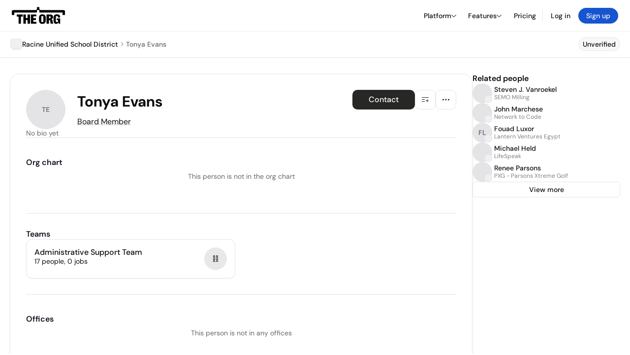

--- FILE ---
content_type: text/html; charset=utf-8
request_url: https://theorg.com/org/racine-unified-school-district/org-chart/tonya-evans
body_size: 20846
content:
<!DOCTYPE html><html class="no-js no-touch" lang="en"><head><link rel="apple-touch-icon" href="/_next/static/media/apple-touch-icon.64259cfd.png"/><link rel="dns-prefetch" href="https://cdn.theorg.com"/><link rel="preconnect" href="https://cdn.theorg.com"/><title>Tonya Evans - Board Member at Racine Unified School District | The Org</title><meta name="viewport" content="width=device-width, initial-scale=1, maximum-scale=1.0, user-scalable=no"/><meta charSet="utf-8"/><meta name="mobile-web-app-capable" content="yes"/><meta name="apple-mobile-web-app-capable" content="yes"/><meta name="apple-mobile-web-app-status-bar-style" content="default"/><link rel="apple-touch-icon" href="/_next/static/media/apple-touch-icon.64259cfd.png"/><meta name="robots" content="noimageindex"/><meta name="description" content="View Tonya Evans at Racine Unified School District on The Org"/><meta itemProp="name" content="Tonya Evans - Board Member at Racine Unified School District | The Org"/><meta itemProp="description" content="View Tonya Evans at Racine Unified School District on The Org"/><meta itemProp="image" content="https://cdn.theorg.com/og/position?name=Tonya+Evans&amp;position=Board+Member&amp;company=Racine+Unified+School+District&amp;logo=https%3A%2F%2Fcdn.theorg.com%2F8a92938e-1d26-46b2-92d9-5acbbad5fa38_thumb.jpg"/><meta name="twitter:card" content="summary_large_image"/><meta name="twitter:site" content="@theorghq"/><meta name="twitter:title" content="Tonya Evans - Board Member at Racine Unified School District | The Org"/><meta name="twitter:description" content="View Tonya Evans at Racine Unified School District on The Org"/><meta name="twitter:creator" content="@theorghq"/><meta name="twitter:image" content="https://cdn.theorg.com/og/position?name=Tonya+Evans&amp;position=Board+Member&amp;company=Racine+Unified+School+District&amp;logo=https%3A%2F%2Fcdn.theorg.com%2F8a92938e-1d26-46b2-92d9-5acbbad5fa38_thumb.jpg"/><meta property="twitter:url" content="https://theorg.com/org/racine-unified-school-district/org-chart/tonya-evans"/><meta property="og:title" content="Tonya Evans - Board Member at Racine Unified School District | The Org"/><meta property="og:type" content="website"/><meta property="og:url" content="https://theorg.com/org/racine-unified-school-district/org-chart/tonya-evans"/><link rel="canonical" href="https://theorg.com/org/racine-unified-school-district/org-chart/tonya-evans"/><meta property="og:image" content="https://cdn.theorg.com/og/position?name=Tonya+Evans&amp;position=Board+Member&amp;company=Racine+Unified+School+District&amp;logo=https%3A%2F%2Fcdn.theorg.com%2F8a92938e-1d26-46b2-92d9-5acbbad5fa38_thumb.jpg"/><meta property="og:image:width" content="2048"/><meta property="og:image:height" content="1200"/><meta property="og:description" content="View Tonya Evans at Racine Unified School District on The Org"/><meta property="og:site_name" content="THE ORG"/><meta property="fb:app_id" content="330925187371615"/><script id="org-amp-script" type="application/ld+json">{"@context":"https://schema.org","@type":"ProfilePage","breadcrumbs":{"@context":"https://schema.org","@type":"BreadcrumbList","itemListElement":[{"@type":"ListItem","position":1,"name":"Racine Unified School District","item":"https://theorg.com/org/racine-unified-school-district"},{"@type":"ListItem","position":2,"name":"Tonya Evans"}]},"mainEntity":{"@context":"https://schema.org","@type":"Person","image":null,"name":"Tonya Evans","jobTitle":"Board Member","description":"","sameAs":[],"worksFor":{"@context":"https://schema.org","@type":"Organization","name":"Racine Unified School District","legalName":"Racine Unified School District","logo":{"@type":"ImageObject","url":"https://cdn.theorg.com/8a92938e-1d26-46b2-92d9-5acbbad5fa38_medium.jpg"}}}}</script><link rel="dns-prefetch" href="https://cdn.theorg.com"/><link rel="preconnect" href="https://cdn.theorg.com"/><meta name="next-head-count" content="35"/><style>
        /* Branding on the banner */
          a#CybotCookiebotDialogPoweredbyCybot,
          div#CybotCookiebotDialogPoweredByText,
          div#CybotCookiebotDialogHeader {
            display: none;
          }

          /* Branding on the Privacy trigger */
          #CookiebotWidget .CookiebotWidget-body .CookiebotWidget-main-logo {
              display: none;
          }
      </style><link rel="preconnect" href="https://consentcdn.cookiebot.com/"/><script async="" id="Cookiebot" src="https://consent.cookiebot.com/uc.js" data-cbid="46b327ce-c3bf-4c3a-94d7-32411fa4e7b8" type="text/javascript"></script><script id="aws-rum-script">
          (function(n,i,v,r,s,c,x,z){x=window.AwsRumClient={q:[],n:n,i:i,v:v,r:r,c:c};window[n]=function(c,p){x.q.push({c:c,p:p});};z=document.createElement('script');z.async=true;z.src=s;document.head.insertBefore(z,document.head.getElementsByTagName('script')[0]);})(
            'cwr',
            '25b33a8b-c0eb-46e6-8b46-ed0a214c9fff',
            '1.0.0-d452851',
            'us-west-1',
            'https://client.rum.us-east-1.amazonaws.com/1.19.0/cwr.js',
            {
              sessionSampleRate: 0.01,
              identityPoolId: "us-west-1:d68daa46-0bea-45a4-a95c-d0c514dc8de5",
              endpoint: "https://dataplane.rum.us-west-1.amazonaws.com",
              telemetries: ["errors","http"],
              allowCookies: true,
              enableXRay: false
            }
          );
        </script><link rel="preload" href="/_next/static/css/d37476114cf7a1d8.css?dpl=ca34aaa85df61cffab1724e69b1b18f4870c63e1f579f712407f5325a074c80a363934366238363862616637383730303038623137396339" as="style"/><link rel="stylesheet" href="/_next/static/css/d37476114cf7a1d8.css?dpl=ca34aaa85df61cffab1724e69b1b18f4870c63e1f579f712407f5325a074c80a363934366238363862616637383730303038623137396339" data-n-g=""/><link rel="preload" href="/_next/static/css/a75a47edc11b9300.css?dpl=ca34aaa85df61cffab1724e69b1b18f4870c63e1f579f712407f5325a074c80a363934366238363862616637383730303038623137396339" as="style"/><link rel="stylesheet" href="/_next/static/css/a75a47edc11b9300.css?dpl=ca34aaa85df61cffab1724e69b1b18f4870c63e1f579f712407f5325a074c80a363934366238363862616637383730303038623137396339" data-n-p=""/><link rel="preload" href="/_next/static/css/2b67e36b5351a15a.css?dpl=ca34aaa85df61cffab1724e69b1b18f4870c63e1f579f712407f5325a074c80a363934366238363862616637383730303038623137396339" as="style"/><link rel="stylesheet" href="/_next/static/css/2b67e36b5351a15a.css?dpl=ca34aaa85df61cffab1724e69b1b18f4870c63e1f579f712407f5325a074c80a363934366238363862616637383730303038623137396339" data-n-p=""/><link rel="preload" href="/_next/static/css/e867d8cbb91d2d2c.css?dpl=ca34aaa85df61cffab1724e69b1b18f4870c63e1f579f712407f5325a074c80a363934366238363862616637383730303038623137396339" as="style"/><link rel="stylesheet" href="/_next/static/css/e867d8cbb91d2d2c.css?dpl=ca34aaa85df61cffab1724e69b1b18f4870c63e1f579f712407f5325a074c80a363934366238363862616637383730303038623137396339"/><link rel="preload" href="/_next/static/css/f6cd5d3474c8b566.css?dpl=ca34aaa85df61cffab1724e69b1b18f4870c63e1f579f712407f5325a074c80a363934366238363862616637383730303038623137396339" as="style"/><link rel="stylesheet" href="/_next/static/css/f6cd5d3474c8b566.css?dpl=ca34aaa85df61cffab1724e69b1b18f4870c63e1f579f712407f5325a074c80a363934366238363862616637383730303038623137396339"/><link rel="preload" href="/_next/static/css/3d9e1ff967e6bdd9.css?dpl=ca34aaa85df61cffab1724e69b1b18f4870c63e1f579f712407f5325a074c80a363934366238363862616637383730303038623137396339" as="style"/><link rel="stylesheet" href="/_next/static/css/3d9e1ff967e6bdd9.css?dpl=ca34aaa85df61cffab1724e69b1b18f4870c63e1f579f712407f5325a074c80a363934366238363862616637383730303038623137396339"/><link rel="preload" href="/_next/static/css/1fa581172ebfb2ee.css?dpl=ca34aaa85df61cffab1724e69b1b18f4870c63e1f579f712407f5325a074c80a363934366238363862616637383730303038623137396339" as="style"/><link rel="stylesheet" href="/_next/static/css/1fa581172ebfb2ee.css?dpl=ca34aaa85df61cffab1724e69b1b18f4870c63e1f579f712407f5325a074c80a363934366238363862616637383730303038623137396339"/><link rel="preload" href="/_next/static/css/b48747324785e7ce.css?dpl=ca34aaa85df61cffab1724e69b1b18f4870c63e1f579f712407f5325a074c80a363934366238363862616637383730303038623137396339" as="style"/><link rel="stylesheet" href="/_next/static/css/b48747324785e7ce.css?dpl=ca34aaa85df61cffab1724e69b1b18f4870c63e1f579f712407f5325a074c80a363934366238363862616637383730303038623137396339"/><link rel="preload" href="/_next/static/css/2af55ba3fd19a702.css?dpl=ca34aaa85df61cffab1724e69b1b18f4870c63e1f579f712407f5325a074c80a363934366238363862616637383730303038623137396339" as="style"/><link rel="stylesheet" href="/_next/static/css/2af55ba3fd19a702.css?dpl=ca34aaa85df61cffab1724e69b1b18f4870c63e1f579f712407f5325a074c80a363934366238363862616637383730303038623137396339"/><link rel="preload" href="/_next/static/css/d94723060406447d.css?dpl=ca34aaa85df61cffab1724e69b1b18f4870c63e1f579f712407f5325a074c80a363934366238363862616637383730303038623137396339" as="style"/><link rel="stylesheet" href="/_next/static/css/d94723060406447d.css?dpl=ca34aaa85df61cffab1724e69b1b18f4870c63e1f579f712407f5325a074c80a363934366238363862616637383730303038623137396339"/><link rel="preload" href="/_next/static/css/26cf048982ed5753.css?dpl=ca34aaa85df61cffab1724e69b1b18f4870c63e1f579f712407f5325a074c80a363934366238363862616637383730303038623137396339" as="style"/><link rel="stylesheet" href="/_next/static/css/26cf048982ed5753.css?dpl=ca34aaa85df61cffab1724e69b1b18f4870c63e1f579f712407f5325a074c80a363934366238363862616637383730303038623137396339"/><noscript data-n-css=""></noscript><script defer="" nomodule="" src="/_next/static/chunks/polyfills-42372ed130431b0a.js?dpl=ca34aaa85df61cffab1724e69b1b18f4870c63e1f579f712407f5325a074c80a363934366238363862616637383730303038623137396339"></script><script defer="" src="/_next/static/chunks/6064-9ac4112e9d395673.js?dpl=ca34aaa85df61cffab1724e69b1b18f4870c63e1f579f712407f5325a074c80a363934366238363862616637383730303038623137396339"></script><script defer="" src="/_next/static/chunks/1044.be0a5969b14da1a0.js?dpl=ca34aaa85df61cffab1724e69b1b18f4870c63e1f579f712407f5325a074c80a363934366238363862616637383730303038623137396339"></script><script defer="" src="/_next/static/chunks/5403-a2f88b28d3ba5378.js?dpl=ca34aaa85df61cffab1724e69b1b18f4870c63e1f579f712407f5325a074c80a363934366238363862616637383730303038623137396339"></script><script defer="" src="/_next/static/chunks/595-2479b77802ac3f83.js?dpl=ca34aaa85df61cffab1724e69b1b18f4870c63e1f579f712407f5325a074c80a363934366238363862616637383730303038623137396339"></script><script defer="" src="/_next/static/chunks/8036-f6bde0eb3d00d7ae.js?dpl=ca34aaa85df61cffab1724e69b1b18f4870c63e1f579f712407f5325a074c80a363934366238363862616637383730303038623137396339"></script><script defer="" src="/_next/static/chunks/6666-78d6d82f48cd7ffd.js?dpl=ca34aaa85df61cffab1724e69b1b18f4870c63e1f579f712407f5325a074c80a363934366238363862616637383730303038623137396339"></script><script defer="" src="/_next/static/chunks/7188-3d91986c5476f466.js?dpl=ca34aaa85df61cffab1724e69b1b18f4870c63e1f579f712407f5325a074c80a363934366238363862616637383730303038623137396339"></script><script defer="" src="/_next/static/chunks/5166-5818a1cbfd936eea.js?dpl=ca34aaa85df61cffab1724e69b1b18f4870c63e1f579f712407f5325a074c80a363934366238363862616637383730303038623137396339"></script><script defer="" src="/_next/static/chunks/6167-68bb54c514ca804f.js?dpl=ca34aaa85df61cffab1724e69b1b18f4870c63e1f579f712407f5325a074c80a363934366238363862616637383730303038623137396339"></script><script defer="" src="/_next/static/chunks/3063.7a0dda5acc06e79b.js?dpl=ca34aaa85df61cffab1724e69b1b18f4870c63e1f579f712407f5325a074c80a363934366238363862616637383730303038623137396339"></script><script defer="" src="/_next/static/chunks/5594.fb6aa81946b3f801.js?dpl=ca34aaa85df61cffab1724e69b1b18f4870c63e1f579f712407f5325a074c80a363934366238363862616637383730303038623137396339"></script><script defer="" src="/_next/static/chunks/5675-d6125e4f7c7f0001.js?dpl=ca34aaa85df61cffab1724e69b1b18f4870c63e1f579f712407f5325a074c80a363934366238363862616637383730303038623137396339"></script><script defer="" src="/_next/static/chunks/8837-23e253c3c325f46c.js?dpl=ca34aaa85df61cffab1724e69b1b18f4870c63e1f579f712407f5325a074c80a363934366238363862616637383730303038623137396339"></script><script defer="" src="/_next/static/chunks/8394-e0c58b636c057564.js?dpl=ca34aaa85df61cffab1724e69b1b18f4870c63e1f579f712407f5325a074c80a363934366238363862616637383730303038623137396339"></script><script defer="" src="/_next/static/chunks/956-11b005fb92821045.js?dpl=ca34aaa85df61cffab1724e69b1b18f4870c63e1f579f712407f5325a074c80a363934366238363862616637383730303038623137396339"></script><script defer="" src="/_next/static/chunks/2930-6e1b868cabeaf073.js?dpl=ca34aaa85df61cffab1724e69b1b18f4870c63e1f579f712407f5325a074c80a363934366238363862616637383730303038623137396339"></script><script defer="" src="/_next/static/chunks/4298-c66791bcc95dd0f4.js?dpl=ca34aaa85df61cffab1724e69b1b18f4870c63e1f579f712407f5325a074c80a363934366238363862616637383730303038623137396339"></script><script defer="" src="/_next/static/chunks/3921-7aa589a10fa50934.js?dpl=ca34aaa85df61cffab1724e69b1b18f4870c63e1f579f712407f5325a074c80a363934366238363862616637383730303038623137396339"></script><script defer="" src="/_next/static/chunks/115-c847a14428f0be6f.js?dpl=ca34aaa85df61cffab1724e69b1b18f4870c63e1f579f712407f5325a074c80a363934366238363862616637383730303038623137396339"></script><script defer="" src="/_next/static/chunks/6000-6dcb13366cabeade.js?dpl=ca34aaa85df61cffab1724e69b1b18f4870c63e1f579f712407f5325a074c80a363934366238363862616637383730303038623137396339"></script><script defer="" src="/_next/static/chunks/2291-133af90a3a542e0b.js?dpl=ca34aaa85df61cffab1724e69b1b18f4870c63e1f579f712407f5325a074c80a363934366238363862616637383730303038623137396339"></script><script defer="" src="/_next/static/chunks/1316-4ab3e348a21f4a53.js?dpl=ca34aaa85df61cffab1724e69b1b18f4870c63e1f579f712407f5325a074c80a363934366238363862616637383730303038623137396339"></script><script defer="" src="/_next/static/chunks/3945-e251021864123278.js?dpl=ca34aaa85df61cffab1724e69b1b18f4870c63e1f579f712407f5325a074c80a363934366238363862616637383730303038623137396339"></script><script defer="" src="/_next/static/chunks/7071-5fde3065fc9e549e.js?dpl=ca34aaa85df61cffab1724e69b1b18f4870c63e1f579f712407f5325a074c80a363934366238363862616637383730303038623137396339"></script><script defer="" src="/_next/static/chunks/6815-09ca73f3722a36ef.js?dpl=ca34aaa85df61cffab1724e69b1b18f4870c63e1f579f712407f5325a074c80a363934366238363862616637383730303038623137396339"></script><script defer="" src="/_next/static/chunks/1737-361782b8fca0461f.js?dpl=ca34aaa85df61cffab1724e69b1b18f4870c63e1f579f712407f5325a074c80a363934366238363862616637383730303038623137396339"></script><script defer="" src="/_next/static/chunks/2053-d9af5bc6bf9a91cb.js?dpl=ca34aaa85df61cffab1724e69b1b18f4870c63e1f579f712407f5325a074c80a363934366238363862616637383730303038623137396339"></script><script defer="" src="/_next/static/chunks/4454-11e2c7cf8ada64cf.js?dpl=ca34aaa85df61cffab1724e69b1b18f4870c63e1f579f712407f5325a074c80a363934366238363862616637383730303038623137396339"></script><script defer="" src="/_next/static/chunks/2593-fdb3069c7f577a59.js?dpl=ca34aaa85df61cffab1724e69b1b18f4870c63e1f579f712407f5325a074c80a363934366238363862616637383730303038623137396339"></script><script defer="" src="/_next/static/chunks/2438-30058ce3d4b2a43c.js?dpl=ca34aaa85df61cffab1724e69b1b18f4870c63e1f579f712407f5325a074c80a363934366238363862616637383730303038623137396339"></script><script src="/_next/static/chunks/webpack-a96cc1b9f1ff32c9.js?dpl=ca34aaa85df61cffab1724e69b1b18f4870c63e1f579f712407f5325a074c80a363934366238363862616637383730303038623137396339" defer=""></script><script src="/_next/static/chunks/framework-94bd750d1b93951a.js?dpl=ca34aaa85df61cffab1724e69b1b18f4870c63e1f579f712407f5325a074c80a363934366238363862616637383730303038623137396339" defer=""></script><script src="/_next/static/chunks/main-f033c729b69a130d.js?dpl=ca34aaa85df61cffab1724e69b1b18f4870c63e1f579f712407f5325a074c80a363934366238363862616637383730303038623137396339" defer=""></script><script src="/_next/static/chunks/pages/_app-e9468018518fe812.js?dpl=ca34aaa85df61cffab1724e69b1b18f4870c63e1f579f712407f5325a074c80a363934366238363862616637383730303038623137396339" defer=""></script><script src="/_next/static/chunks/1664-097cf1773184f113.js?dpl=ca34aaa85df61cffab1724e69b1b18f4870c63e1f579f712407f5325a074c80a363934366238363862616637383730303038623137396339" defer=""></script><script src="/_next/static/chunks/972-bd34e6665b060a07.js?dpl=ca34aaa85df61cffab1724e69b1b18f4870c63e1f579f712407f5325a074c80a363934366238363862616637383730303038623137396339" defer=""></script><script src="/_next/static/chunks/2765-e66ae06e9c023488.js?dpl=ca34aaa85df61cffab1724e69b1b18f4870c63e1f579f712407f5325a074c80a363934366238363862616637383730303038623137396339" defer=""></script><script src="/_next/static/chunks/7887-7069638910a709de.js?dpl=ca34aaa85df61cffab1724e69b1b18f4870c63e1f579f712407f5325a074c80a363934366238363862616637383730303038623137396339" defer=""></script><script src="/_next/static/chunks/8806-efa23fdac2ff1976.js?dpl=ca34aaa85df61cffab1724e69b1b18f4870c63e1f579f712407f5325a074c80a363934366238363862616637383730303038623137396339" defer=""></script><script src="/_next/static/chunks/9368-0236eaab4cd842e1.js?dpl=ca34aaa85df61cffab1724e69b1b18f4870c63e1f579f712407f5325a074c80a363934366238363862616637383730303038623137396339" defer=""></script><script src="/_next/static/chunks/4906-115b9b6e02073cc5.js?dpl=ca34aaa85df61cffab1724e69b1b18f4870c63e1f579f712407f5325a074c80a363934366238363862616637383730303038623137396339" defer=""></script><script src="/_next/static/chunks/3537-fd6e726f4d672916.js?dpl=ca34aaa85df61cffab1724e69b1b18f4870c63e1f579f712407f5325a074c80a363934366238363862616637383730303038623137396339" defer=""></script><script src="/_next/static/chunks/4712-bb26b6e186408809.js?dpl=ca34aaa85df61cffab1724e69b1b18f4870c63e1f579f712407f5325a074c80a363934366238363862616637383730303038623137396339" defer=""></script><script src="/_next/static/chunks/5041-e221f794f9a8121d.js?dpl=ca34aaa85df61cffab1724e69b1b18f4870c63e1f579f712407f5325a074c80a363934366238363862616637383730303038623137396339" defer=""></script><script src="/_next/static/chunks/1867-06e15a3f8945d808.js?dpl=ca34aaa85df61cffab1724e69b1b18f4870c63e1f579f712407f5325a074c80a363934366238363862616637383730303038623137396339" defer=""></script><script src="/_next/static/chunks/3670-d3c2cf7c4d7c11cf.js?dpl=ca34aaa85df61cffab1724e69b1b18f4870c63e1f579f712407f5325a074c80a363934366238363862616637383730303038623137396339" defer=""></script><script src="/_next/static/chunks/6888-ba519d47a52a11eb.js?dpl=ca34aaa85df61cffab1724e69b1b18f4870c63e1f579f712407f5325a074c80a363934366238363862616637383730303038623137396339" defer=""></script><script src="/_next/static/chunks/1033-c75e4c5fc583579a.js?dpl=ca34aaa85df61cffab1724e69b1b18f4870c63e1f579f712407f5325a074c80a363934366238363862616637383730303038623137396339" defer=""></script><script src="/_next/static/chunks/9629-d4974792c2c80034.js?dpl=ca34aaa85df61cffab1724e69b1b18f4870c63e1f579f712407f5325a074c80a363934366238363862616637383730303038623137396339" defer=""></script><script src="/_next/static/chunks/3330-6b2f408e8911b4c8.js?dpl=ca34aaa85df61cffab1724e69b1b18f4870c63e1f579f712407f5325a074c80a363934366238363862616637383730303038623137396339" defer=""></script><script src="/_next/static/chunks/1459-d1da170b12f3ebb6.js?dpl=ca34aaa85df61cffab1724e69b1b18f4870c63e1f579f712407f5325a074c80a363934366238363862616637383730303038623137396339" defer=""></script><script src="/_next/static/chunks/3587-2ebe18d0fdad70cb.js?dpl=ca34aaa85df61cffab1724e69b1b18f4870c63e1f579f712407f5325a074c80a363934366238363862616637383730303038623137396339" defer=""></script><script src="/_next/static/chunks/4968-a04761ef989b9b96.js?dpl=ca34aaa85df61cffab1724e69b1b18f4870c63e1f579f712407f5325a074c80a363934366238363862616637383730303038623137396339" defer=""></script><script src="/_next/static/chunks/5936-8752fcb78cdc81e5.js?dpl=ca34aaa85df61cffab1724e69b1b18f4870c63e1f579f712407f5325a074c80a363934366238363862616637383730303038623137396339" defer=""></script><script src="/_next/static/chunks/1145-8fb2e30a7313d7f0.js?dpl=ca34aaa85df61cffab1724e69b1b18f4870c63e1f579f712407f5325a074c80a363934366238363862616637383730303038623137396339" defer=""></script><script src="/_next/static/chunks/2910-9417df9fe5d394ff.js?dpl=ca34aaa85df61cffab1724e69b1b18f4870c63e1f579f712407f5325a074c80a363934366238363862616637383730303038623137396339" defer=""></script><script src="/_next/static/chunks/8556-ef9e2a2ad5b3a216.js?dpl=ca34aaa85df61cffab1724e69b1b18f4870c63e1f579f712407f5325a074c80a363934366238363862616637383730303038623137396339" defer=""></script><script src="/_next/static/chunks/567-72061d1403d894d2.js?dpl=ca34aaa85df61cffab1724e69b1b18f4870c63e1f579f712407f5325a074c80a363934366238363862616637383730303038623137396339" defer=""></script><script src="/_next/static/chunks/4056-7c0b58925b29dcdd.js?dpl=ca34aaa85df61cffab1724e69b1b18f4870c63e1f579f712407f5325a074c80a363934366238363862616637383730303038623137396339" defer=""></script><script src="/_next/static/chunks/pages/org/%5BcompanySlug%5D/org-chart/%5BpositionSlug%5D-5c940425cfbbe2ca.js?dpl=ca34aaa85df61cffab1724e69b1b18f4870c63e1f579f712407f5325a074c80a363934366238363862616637383730303038623137396339" defer=""></script><script src="/_next/static/Q2DCLljnI3ohEVlFksait/_buildManifest.js?dpl=ca34aaa85df61cffab1724e69b1b18f4870c63e1f579f712407f5325a074c80a363934366238363862616637383730303038623137396339" defer=""></script><script src="/_next/static/Q2DCLljnI3ohEVlFksait/_ssgManifest.js?dpl=ca34aaa85df61cffab1724e69b1b18f4870c63e1f579f712407f5325a074c80a363934366238363862616637383730303038623137396339" defer=""></script><style data-styled="" data-styled-version="5.3.6">@font-face{font-family:'DMSans';src:url('https://cdn.theorg.com/fonts/DMSans-Variable.woff2') format('woff2');font-weight:100 1000;font-style:normal;font-display:swap;}/*!sc*/
@font-face{font-family:'Inter';src:url('https://cdn.theorg.com/fonts/Inter/Regular/Inter-Regular.woff2') format('woff2'),url('https://cdn.theorg.com/fonts/Inter/Regular/Inter-Regular.woff') format('woff');font-weight:400;font-style:normal;font-display:swap;}/*!sc*/
@font-face{font-family:'Inter';src:url('https://cdn.theorg.com/fonts/Inter/Italic/Inter-Italic.woff2') format('woff2'),url('https://cdn.theorg.com/fonts/Inter/Italic/Inter-Italic.woff') format('woff');font-weight:400;font-style:italic;font-display:swap;}/*!sc*/
@font-face{font-family:'Inter';src:url('https://cdn.theorg.com/fonts/Inter/Medium/Inter-Medium.woff2') format('woff2'),url('https://cdn.theorg.com/fonts/Inter/Medium/Inter-Medium.woff') format('woff');font-weight:500;font-style:normal;font-display:swap;}/*!sc*/
@font-face{font-family:'Inter';src:url("https://cdn.theorg.com/fonts/Inter/SemiBold/Inter-SemiBold.woff2") format("woff2"),url("https://cdn.theorg.com/fonts/Inter/SemiBold/Inter-SemiBold.woff") format("woff");font-weight:600;font-style:normal;font-display:swap;}/*!sc*/
@font-face{font-family:'Inter';src:url('https://cdn.theorg.com/fonts/Inter/Bold/Inter-Bold.woff2') format('woff2'),url('https://cdn.theorg.com/fonts/Inter/Bold/Inter-Bold.woff') format('woff');font-weight:700;font-style:normal;font-display:swap;}/*!sc*/
@font-face{font-family:'Inter';src:url('https://cdn.theorg.com/fonts/Inter/Black/Inter-Black.woff2') format('woff2'),url('https://cdn.theorg.com/fonts/Inter/Black/Inter-Black.woff') format('woff');font-weight:900;font-style:normal;font-display:swap;}/*!sc*/
@font-face{font-family:'PP Right Grotesk';font-style:normal;font-weight:900;font-display:swap;src:url('https://cdn.theorg.com/fonts/PPRightGrotesk/Black/PPRightGrotesk-CompactBlack.woff2') format('woff2'),url('https://cdn.theorg.com/fonts/PPRightGrotesk/Black/PPRightGrotesk-CompactBlack.woff') format('woff');}/*!sc*/
@font-face{font-family:'PP Right Grotesk';font-style:italic;font-weight:900;font-display:swap;src:url('https://cdn.theorg.com/fonts/PPRightGrotesk/Italic/PPRightGrotesk-SpatialBlackItalic.woff2') format('woff2'),url('https://cdn.theorg.com/fonts/PPRightGrotesk/Italic/PPRightGrotesk-SpatialBlackItalic.woff') format('woff');}/*!sc*/
@font-face{font-family:'Inter';font-style:normal;font-weight:400;font-display:swap;src:url("https://cdn.theorg.com/fonts/Inter/Regular/Inter-Regular.woff2") format("woff2"),url("https://cdn.theorg.com/fonts/Inter/Regular/Inter-Regular.woff") format("woff");}/*!sc*/
@font-face{font-family:'Inter';font-style:italic;font-weight:400;font-display:swap;src:url("https://cdn.theorg.com/fonts/Inter/Italic/Inter-Italic.woff2") format("woff2"),url("https://cdn.theorg.com/fonts/Inter/Italic/Inter-Italic.woff") format("woff");}/*!sc*/
@font-face{font-family:'Inter';font-style:normal;font-weight:500;font-display:swap;src:url("https://cdn.theorg.com/fonts/Inter/Medium/Inter-Medium.woff2") format("woff2"),url("https://cdn.theorg.com/fonts/Inter/Medium/Inter-Medium.woff") format("woff");}/*!sc*/
@font-face{font-family:'Inter';font-style:normal;font-weight:600;font-display:swap;src:url("https://cdn.theorg.com/fonts/Inter/SemiBold/Inter-SemiBold.woff2") format("woff2"),url("https://cdn.theorg.com/fonts/Inter/SemiBold/Inter-SemiBold.woff") format("woff");}/*!sc*/
@font-face{font-family:'Inter';font-style:normal;font-weight:700;font-display:swap;src:url("https://cdn.theorg.com/fonts/Inter/Bold/Inter-Bold.woff2") format("woff2"),url("https://cdn.theorg.com/fonts/Inter/Bold/Inter-Bold.woff") format("woff");}/*!sc*/
@font-face{font-family:'Inter';font-style:normal;font-weight:900;font-display:swap;src:url("https://cdn.theorg.com/fonts/Inter/Black/Inter-Black.woff2") format("woff2"),url("https://cdn.theorg.com/fonts/Inter/Black/Inter-Black.woff") format("woff");}/*!sc*/
@font-face{font-family:'PP Editorial New';font-style:normal;font-weight:400;font-display:swap;src:url('https://cdn.theorg.com/fonts/PPEditorialNew/PPEditorialNew-Regular.woff2') format('woff2'),url('https://cdn.theorg.com/fonts/PPEditorialNew/PPEditorialNew-Regular.woff') format('woff');}/*!sc*/
@font-face{font-family:'Instrument Serif';font-style:normal;font-weight:400;font-display:swap;src:url('https://cdn.theorg.com/fonts/InstrumentSerif/InstrumentSerif-Regular.woff2') format('woff2'),url('https://cdn.theorg.com/fonts/InstrumentSerif/InstrumentSerif-Regular.woff') format('woff');}/*!sc*/
@font-face{font-family:'Instrument Sans';font-style:normal;font-weight:400;font-display:swap;src:url('https://cdn.theorg.com/fonts/InstrumentSans/InstrumentSans-Regular.woff2') format('woff2'),url('https://cdn.theorg.com/fonts/InstrumentSans/InstrumentSans-Regular.woff') format('woff');}/*!sc*/
@font-face{font-family:'Inter Display';font-style:normal;font-weight:400;font-display:swap;src:url('https://cdn.theorg.com/fonts/Inter/InterDisplay-Regular.woff2') format('woff2');}/*!sc*/
@font-face{font-family:'Inter Display';font-style:normal;font-weight:500;font-display:swap;src:url('https://cdn.theorg.com/fonts/Inter/InterDisplay-Medium.woff2') format('woff2');}/*!sc*/
@font-face{font-family:'Inter Display';font-style:normal;font-weight:600;font-display:swap;src:url('https://cdn.theorg.com/fonts/Inter/InterDisplay-SemiBold.woff2') format('woff2');}/*!sc*/
@font-face{font-family:'Inter Display';font-style:normal;font-weight:700;font-display:swap;src:url('https://cdn.theorg.com/fonts/Inter/InterDisplay-Bold.woff2') format('woff2');}/*!sc*/
html{color:hsl(0,0%,5%);font-size:16px;font-family:'DMSans',sans-serif;box-sizing:border-box;-webkit-font-smoothing:antialiased;text-rendering:optimizeLegibility;-moz-osx-font-smoothing:grayscale;line-height:1.15;-webkit-text-size-adjust:100%;}/*!sc*/
body{margin:0;background-color:hsl(0,0%,100%);-webkit-tap-highlight-color:transparent;overflow-x:hidden;}/*!sc*/
*,*::before,*::after{-webkit-box-sizing:inherit;box-sizing:inherit;}/*!sc*/
img{image-rendering:-webkit-optimize-contrast;}/*!sc*/
@media (-webkit-min-device-pixel-ratio:2),(min-resolution:192dpi){img{image-rendering:auto;}}/*!sc*/
button,a{-webkit-appearance:none;-moz-appearance:none;-webkit-appearance:none;-moz-appearance:none;appearance:none;margin:0;padding:0;border-width:0;background:none;-webkit-text-decoration:none;text-decoration:none;font-size:inherit;outline:none;}/*!sc*/
button:hover,a:hover{cursor:pointer;}/*!sc*/
a{color:#0F4BE5;}/*!sc*/
button{font-family:'DMSans',sans-serif;overflow:visible;}/*!sc*/
button::-moz-focus-inner{border:0;padding:0;}/*!sc*/
input:-webkit-autofill,input:-webkit-autofill:hover,input:-webkit-autofill:focus,input:-webkit-autofill:active{-webkit-transition:color 9999s ease-out,background-color 9999s ease-out;transition:color 9999s ease-out,background-color 9999s ease-out;-webkit-transition-delay:9999s;transition-delay:9999s;}/*!sc*/
input::-webkit-input-placeholder{line-height:normal !important;}/*!sc*/
input{font-family:'DMSans',sans-serif;}/*!sc*/
input[type="search"]::-webkit-search-decoration,input[type="search"]::-webkit-search-cancel-button,input[type="search"]::-webkit-search-results-button,input[type="search"]::-webkit-search-results-decoration{-webkit-appearance:none;}/*!sc*/
hr{display:block;height:1px;border:0;border-top:1px solid #eaeaeb;margin:1em 0;padding:0;box-sizing:content-box;overflow:visible;}/*!sc*/
audio,canvas,iframe,img,svg,video{vertical-align:middle;}/*!sc*/
fieldset{border:0;margin:0;padding:0;}/*!sc*/
textarea{resize:vertical;font-family:inherit;}/*!sc*/
select{background:inherit;}/*!sc*/
.ios-fix{position:fixed;left:0;right:0;}/*!sc*/
#_hj_feedback_container{z-index:600;position:relative;}/*!sc*/
.browserupgrade{margin:0.2em 0;background:#ccc;color:#0a0a0b;padding:0.2em 0;}/*!sc*/
.ReactCrop{background-color:transparent;border:1px solid white;}/*!sc*/
.ReactCrop__image{max-height:50vh;}/*!sc*/
@-webkit-keyframes react-loading-skeleton{100%{-webkit-transform:translateX(100%);-ms-transform:translateX(100%);transform:translateX(100%);}}/*!sc*/
@keyframes react-loading-skeleton{100%{-webkit-transform:translateX(100%);-ms-transform:translateX(100%);transform:translateX(100%);}}/*!sc*/
.react-loading-skeleton{--base-color:#ebebeb;--highlight-color:#f8f8f8;--animation-duration:1.5s;--animation-direction:normal;--pseudo-element-display:block;background-color:var(--base-color);width:100%;border-radius:0.25rem;display:-webkit-inline-box;display:-webkit-inline-flex;display:-ms-inline-flexbox;display:inline-flex;line-height:1;position:relative;-webkit-user-select:none;-moz-user-select:none;-ms-user-select:none;user-select:none;overflow:hidden;}/*!sc*/
.react-loading-skeleton::after{content:' ';display:var(--pseudo-element-display);position:absolute;top:0;left:0;right:0;height:100%;background-repeat:no-repeat;background-image:linear-gradient( 90deg,var(--base-color),var(--highlight-color),var(--base-color) );-webkit-transform:translateX(-100%);-ms-transform:translateX(-100%);transform:translateX(-100%);-webkit-animation-name:react-loading-skeleton;animation-name:react-loading-skeleton;-webkit-animation-direction:var(--animation-direction);animation-direction:var(--animation-direction);-webkit-animation-duration:var(--animation-duration);animation-duration:var(--animation-duration);-webkit-animation-timing-function:ease-in-out;animation-timing-function:ease-in-out;-webkit-animation-iteration-count:infinite;animation-iteration-count:infinite;}/*!sc*/
@media (prefers-reduced-motion){.react-loading-skeleton{--pseudo-element-display:none;}}/*!sc*/
.grecaptcha-badge{visibility:hidden !important;}/*!sc*/
data-styled.g1[id="sc-global-bMQxOs1"]{content:"sc-global-bMQxOs1,"}/*!sc*/
.jcPqlu{margin:0;font-size:16px;line-height:1;text-align:start;font-weight:400;color:hsl(0,0%,5%);white-space:pre-wrap;}/*!sc*/
.gDIsPF{margin:0;font-size:14px;line-height:1;text-align:start;font-weight:500;color:hsl(0,0%,5%);white-space:pre-wrap;}/*!sc*/
.ghVvoR{margin:0;font-size:16px;line-height:1;text-align:start;font-weight:700;color:hsl(0,0%,5%);white-space:pre-wrap;}/*!sc*/
data-styled.g2[id="sc-50ad6258-0"]{content:"jcPqlu,gDIsPF,ghVvoR,"}/*!sc*/
.iA-DRcw .lazy-load-image-background.opacity{opacity:0;}/*!sc*/
.iA-DRcw .lazy-load-image-background.opacity.lazy-load-image-loaded{opacity:1;-webkit-transition:opacity 0.175s;transition:opacity 0.175s;}/*!sc*/
data-styled.g24[id="sc-6f3e284-0"]{content:"iA-DRcw,"}/*!sc*/
.brtnyL{height:100%;width:100%;}/*!sc*/
data-styled.g25[id="sc-6f3e284-1"]{content:"brtnyL,"}/*!sc*/
.iPsfJV{display:-webkit-box;display:-webkit-flex;display:-ms-flexbox;display:flex;position:relative;overflow:visible !important;-webkit-box-pack:center;-webkit-justify-content:center;-ms-flex-pack:center;justify-content:center;-webkit-align-items:center;-webkit-box-align:center;-ms-flex-align:center;align-items:center;width:calc(3 * 8px);height:calc(3 * 8px);border-radius:8px;background-color:#f0f0f0;-webkit-flex-shrink:0;-ms-flex-negative:0;flex-shrink:0;color:white;}/*!sc*/
.eHZNEo{display:-webkit-box;display:-webkit-flex;display:-ms-flexbox;display:flex;position:relative;overflow:visible !important;-webkit-box-pack:center;-webkit-justify-content:center;-ms-flex-pack:center;justify-content:center;-webkit-align-items:center;-webkit-box-align:center;-ms-flex-align:center;align-items:center;width:calc(2 * 8px);height:calc(2 * 8px);border-radius:5px;background-color:#f0f0f0;-webkit-flex-shrink:0;-ms-flex-negative:0;flex-shrink:0;color:white;}/*!sc*/
data-styled.g26[id="sc-b0dd8cd4-0"]{content:"iPsfJV,eHZNEo,"}/*!sc*/
.gIHpSk{border:1px solid #e4e4e7;border-radius:8px;width:calc(3 * 8px);height:calc(3 * 8px);}/*!sc*/
.cUJCEp{border:1px solid #e4e4e7;border-radius:5px;width:calc(2 * 8px);height:calc(2 * 8px);}/*!sc*/
data-styled.g27[id="sc-b0dd8cd4-1"]{content:"gIHpSk,cUJCEp,"}/*!sc*/
.jgNZOx{position:-webkit-sticky;position:sticky;z-index:30;top:calc(var(--header-height) - 1px);margin-top:-1px;width:100%;-webkit-clip-path:inset(0 0 -10px 0);clip-path:inset(0 0 -10px 0);-webkit-backdrop-filter:saturate(180%) blur(24px);backdrop-filter:saturate(180%) blur(24px);background:rgba(255,255,255,0.95);border-bottom:1px solid hsla(0,0%,0%,0.1);-webkit-backdrop-filter:saturate(180%) blur(20px);-webkit-backdrop-filter:blur(10px);backdrop-filter:blur(10px);background:rgba(255,255,255,0.87);}/*!sc*/
data-styled.g34[id="sc-b7350130-0"]{content:"jgNZOx,"}/*!sc*/
.dJHWdM{min-height:54px;padding:0;display:-webkit-box;display:-webkit-flex;display:-ms-flexbox;display:flex;-webkit-align-items:center;-webkit-box-align:center;-ms-flex-align:center;align-items:center;-webkit-box-pack:justify;-webkit-justify-content:space-between;-ms-flex-pack:justify;justify-content:space-between;margin:auto;box-sizing:content-box;position:relative;}/*!sc*/
.dJHWdM::after{content:'';position:absolute;top:0;bottom:0;right:0;width:20px;background:linear-gradient(to left,rgba(255,255,255,0.95),transparent);pointer-events:none;z-index:1;}/*!sc*/
@media (--bp-desktop){.dJHWdM{padding:2px 24px 3px;}}/*!sc*/
.dJHWdM > *{box-sizing:border-box;}/*!sc*/
data-styled.g35[id="sc-b7350130-1"]{content:"dJHWdM,"}/*!sc*/
.gVhLGO{-webkit-flex:1;-ms-flex:1;flex:1;min-width:0;position:relative;}/*!sc*/
.gVhLGO::after{content:'';position:absolute;top:0;bottom:0;right:0;width:20px;background:linear-gradient(to left,rgba(255,255,255,0.95),transparent);pointer-events:none;z-index:1;}/*!sc*/
data-styled.g36[id="sc-b7350130-2"]{content:"gVhLGO,"}/*!sc*/
.jmslP{font-size:var(--fs-3);list-style:none;display:-webkit-box;display:-webkit-flex;display:-ms-flexbox;display:flex;padding:0 0 0 21px;margin:0;-webkit-align-items:center;-webkit-box-align:center;-ms-flex-align:center;align-items:center;gap:4px;white-space:nowrap;overflow-x:auto;-ms-overflow-style:none;}/*!sc*/
.jmslP::-webkit-scrollbar{display:none;}/*!sc*/
.jmslP > li{display:-webkit-box;display:-webkit-flex;display:-ms-flexbox;display:flex;-webkit-align-items:center;-webkit-box-align:center;-ms-flex-align:center;align-items:center;gap:4px;-webkit-flex-shrink:0;-ms-flex-negative:0;flex-shrink:0;}/*!sc*/
.jmslP > li:hover a,.jmslP > li:hover button{-webkit-text-decoration:underline;text-decoration:underline;color:var(--neutral-100);}/*!sc*/
.jmslP > li:last-child:not(:first-child){-webkit-text-decoration:none;text-decoration:none;color:hsl(0,0%,40%);padding-right:20px;}/*!sc*/
.jmslP > li:last-child:not(:first-child) a,.jmslP > li:last-child:not(:first-child) button{-webkit-text-decoration:none;text-decoration:none;color:hsl(0,0%,40%);}/*!sc*/
.jmslP > li:first-child > svg{display:none;}/*!sc*/
data-styled.g37[id="sc-b7350130-3"]{content:"jmslP,"}/*!sc*/
.XnqQR{font-size:14px;font-weight:500;color:hsl(0,0%,5%);background:none;border:none;padding:0;cursor:pointer;font-family:inherit;}/*!sc*/
.XnqQR:hover{-webkit-text-decoration:underline;text-decoration:underline;color:var(--neutral-100);}/*!sc*/
data-styled.g39[id="sc-b7350130-5"]{content:"XnqQR,"}/*!sc*/
.hsPqZj{display:-webkit-box;display:-webkit-flex;display:-ms-flexbox;display:flex;gap:8px;-webkit-align-items:center;-webkit-box-align:center;-ms-flex-align:center;align-items:center;}/*!sc*/
data-styled.g40[id="sc-b7350130-6"]{content:"hsPqZj,"}/*!sc*/
.fgqNYR{white-space:nowrap !important;}/*!sc*/
data-styled.g41[id="sc-b7350130-7"]{content:"fgqNYR,"}/*!sc*/
.RJWRA{padding-left:20px;padding-right:20px;margin:0 auto;max-width:1288px;box-sizing:content-box;}/*!sc*/
@media (min-width:992px){.RJWRA{padding-left:20px;padding-right:20px;}}/*!sc*/
.RJWRA > *{box-sizing:border-box;}/*!sc*/
data-styled.g48[id="sc-b3d4c3-0"]{content:"RJWRA,"}/*!sc*/
.jHkhlk{display:grid;-webkit-align-items:center;-webkit-box-align:center;-ms-flex-align:center;align-items:center;grid-template-areas:'leftCol topRow' 'leftCol bottomRow';grid-row-gap:4px;grid-column-gap:12px;grid-template-columns:fit-content(100%) 1fr;}/*!sc*/
data-styled.g49[id="sc-fd87ca3d-0"]{content:"jHkhlk,"}/*!sc*/
.ebZEAX{grid-area:leftCol;grid-row-start:1;grid-row-end:3;}/*!sc*/
data-styled.g50[id="sc-fd87ca3d-1"]{content:"ebZEAX,"}/*!sc*/
.igAIRr{grid-area:topRow;}/*!sc*/
data-styled.g51[id="sc-fd87ca3d-2"]{content:"igAIRr,"}/*!sc*/
.jDgtpS{grid-area:bottomRow;}/*!sc*/
data-styled.g52[id="sc-fd87ca3d-3"]{content:"jDgtpS,"}/*!sc*/
.gzlayP{font-family:'DMSans',sans-serif;font-size:14px;color:#21201c;font-weight:500;}/*!sc*/
.cmNXJU{font-family:'DMSans',sans-serif;font-size:14px;color:hsl(0,0%,5%);font-weight:500;}/*!sc*/
.kMagxX{font-family:'DMSans',sans-serif;font-size:16px;color:#fdfdfc;font-weight:500;}/*!sc*/
data-styled.g54[id="sc-884f44d3-0"]{content:"gzlayP,cmNXJU,kMagxX,"}/*!sc*/
.hUPqrb{-webkit-transition:all 0.1s ease-in-out;transition:all 0.1s ease-in-out;white-space:nowrap;cursor:pointer !important;display:-webkit-box;display:-webkit-flex;display:-ms-flexbox;display:flex;-webkit-flex-shrink:0;-ms-flex-negative:0;flex-shrink:0;-webkit-box-pack:center;-webkit-justify-content:center;-ms-flex-pack:center;justify-content:center;-webkit-align-items:center;-webkit-box-align:center;-ms-flex-align:center;align-items:center;color:#21201c;gap:8px;width:auto;height:32px;padding:0 12px;border:1px solid transparent;border-radius:6px;background:transparent;}/*!sc*/
.hUPqrb svg{-webkit-flex-shrink:0;-ms-flex-negative:0;flex-shrink:0;}/*!sc*/
.hUPqrb svg path{fill:hsl(0,0%,15%) !important;}/*!sc*/
.hUPqrb:hover:not(:disabled){background:rgba(0,0,0,0.05);}/*!sc*/
.hUPqrb:focus-visible:not(:disabled){outline:2px solid #003088;border-radius:5px;outline-offset:1px;background:rgba(0,0,0,0.05);}/*!sc*/
.hUPqrb:active:not(:disabled){background:rgba(0,0,0,0.07);}/*!sc*/
.bzeVSd{-webkit-transition:all 0.1s ease-in-out;transition:all 0.1s ease-in-out;white-space:nowrap;cursor:pointer !important;display:-webkit-box;display:-webkit-flex;display:-ms-flexbox;display:flex;-webkit-flex-shrink:0;-ms-flex-negative:0;flex-shrink:0;-webkit-box-pack:center;-webkit-justify-content:center;-ms-flex-pack:center;justify-content:center;-webkit-align-items:center;-webkit-box-align:center;-ms-flex-align:center;align-items:center;color:#21201c;width:32px;height:32px;padding:0 12px;border:1px solid transparent;border-radius:6px;background:transparent;}/*!sc*/
.bzeVSd svg{-webkit-flex-shrink:0;-ms-flex-negative:0;flex-shrink:0;}/*!sc*/
.bzeVSd svg path{fill:hsl(0,0%,15%) !important;}/*!sc*/
.bzeVSd:hover:not(:disabled){background:rgba(0,0,0,0.05);}/*!sc*/
.bzeVSd:focus-visible:not(:disabled){outline:2px solid #003088;border-radius:5px;outline-offset:1px;background:rgba(0,0,0,0.05);}/*!sc*/
.bzeVSd:active:not(:disabled){background:rgba(0,0,0,0.07);}/*!sc*/
.fQEJtt{-webkit-transition:all 0.1s ease-in-out;transition:all 0.1s ease-in-out;white-space:nowrap;cursor:pointer !important;display:-webkit-box;display:-webkit-flex;display:-ms-flexbox;display:flex;-webkit-flex-shrink:0;-ms-flex-negative:0;flex-shrink:0;-webkit-box-pack:center;-webkit-justify-content:center;-ms-flex-pack:center;justify-content:center;-webkit-align-items:center;-webkit-box-align:center;-ms-flex-align:center;align-items:center;color:hsl(0,0%,5%);gap:8px;width:auto;height:28px;padding:0 8px;border:1px solid transparent;border-radius:4px;background:#1f180021;}/*!sc*/
.fQEJtt svg{-webkit-flex-shrink:0;-ms-flex-negative:0;flex-shrink:0;}/*!sc*/
.fQEJtt svg path{fill:#0c0c0083 !important;}/*!sc*/
.fQEJtt:hover:not(:disabled){background:#19140035;}/*!sc*/
.fQEJtt:focus-visible:not(:disabled){outline:2px solid #003088;border-radius:5px;outline-offset:1px;background:#19140035;}/*!sc*/
.fQEJtt:active:not(:disabled){background:#1915014a;}/*!sc*/
.coBnAj{-webkit-transition:all 0.1s ease-in-out;transition:all 0.1s ease-in-out;white-space:nowrap;cursor:pointer !important;display:-webkit-box;display:-webkit-flex;display:-ms-flexbox;display:flex;-webkit-flex-shrink:0;-ms-flex-negative:0;flex-shrink:0;-webkit-box-pack:center;-webkit-justify-content:center;-ms-flex-pack:center;justify-content:center;-webkit-align-items:center;-webkit-box-align:center;-ms-flex-align:center;align-items:center;color:#fdfdfc;gap:10px;width:auto;height:40px;padding:0 20px;border:1px solid transparent;border-radius:10px;background:hsl(60,2%,15%);}/*!sc*/
.coBnAj svg{-webkit-flex-shrink:0;-ms-flex-negative:0;flex-shrink:0;}/*!sc*/
.coBnAj svg path{fill:hsl(0,0%,100%) !important;}/*!sc*/
.coBnAj:hover:not(:disabled){background:hsl(60,2%,25%);}/*!sc*/
.coBnAj:focus-visible:not(:disabled){outline:2px solid #003088;border-radius:5px;outline-offset:1px;background:hsl(60,2%,25%);}/*!sc*/
.coBnAj:active:not(:disabled){background:#5C5B58;}/*!sc*/
.fIEGwe{-webkit-transition:all 0.1s ease-in-out;transition:all 0.1s ease-in-out;white-space:nowrap;cursor:pointer !important;display:-webkit-box;display:-webkit-flex;display:-ms-flexbox;display:flex;-webkit-flex-shrink:0;-ms-flex-negative:0;flex-shrink:0;-webkit-box-pack:center;-webkit-justify-content:center;-ms-flex-pack:center;justify-content:center;-webkit-align-items:center;-webkit-box-align:center;-ms-flex-align:center;align-items:center;color:hsl(0,0%,5%);width:40px;height:40px;padding:0 20px;border:1px solid hsl(0,0%,90%);border-radius:10px;background:white;}/*!sc*/
.fIEGwe svg{-webkit-flex-shrink:0;-ms-flex-negative:0;flex-shrink:0;}/*!sc*/
.fIEGwe svg path{fill:hsl(0,0%,15%) !important;}/*!sc*/
.fIEGwe:hover:not(:disabled){background:rgba(0,0,0,0.03);}/*!sc*/
.fIEGwe:focus-visible:not(:disabled){outline:2px solid #003088;border-radius:5px;outline-offset:1px;background:rgba(0,0,0,0.03);}/*!sc*/
.fIEGwe:active:not(:disabled){background:rgba(0,0,0,0.05);}/*!sc*/
.hznlFa{-webkit-transition:all 0.1s ease-in-out;transition:all 0.1s ease-in-out;white-space:nowrap;cursor:pointer !important;display:-webkit-box;display:-webkit-flex;display:-ms-flexbox;display:flex;-webkit-flex-shrink:0;-ms-flex-negative:0;flex-shrink:0;-webkit-box-pack:center;-webkit-justify-content:center;-ms-flex-pack:center;justify-content:center;-webkit-align-items:center;-webkit-box-align:center;-ms-flex-align:center;align-items:center;color:hsl(0,0%,5%);gap:8px;width:auto;height:32px;padding:0 12px;border:1px solid hsl(0,0%,90%);border-radius:6px;background:white;}/*!sc*/
.hznlFa svg{-webkit-flex-shrink:0;-ms-flex-negative:0;flex-shrink:0;}/*!sc*/
.hznlFa svg path{fill:hsl(0,0%,15%) !important;}/*!sc*/
.hznlFa:hover:not(:disabled){background:rgba(0,0,0,0.03);}/*!sc*/
.hznlFa:focus-visible:not(:disabled){outline:2px solid #003088;border-radius:5px;outline-offset:1px;background:rgba(0,0,0,0.03);}/*!sc*/
.hznlFa:active:not(:disabled){background:rgba(0,0,0,0.05);}/*!sc*/
data-styled.g55[id="sc-884f44d3-1"]{content:"hUPqrb,bzeVSd,fQEJtt,coBnAj,fIEGwe,hznlFa,"}/*!sc*/
.dEkPLV{display:-webkit-box;display:-webkit-flex;display:-ms-flexbox;display:flex;-webkit-box-pack:justify;-webkit-justify-content:space-between;-ms-flex-pack:justify;justify-content:space-between;}/*!sc*/
data-styled.g57[id="sc-6d1b0464-0"]{content:"dEkPLV,"}/*!sc*/
.jiQUNp{font-size:16px;font-weight:600;color:#111321;line-height:1.25;margin:0;padding:0;}/*!sc*/
data-styled.g58[id="sc-6d1b0464-1"]{content:"jiQUNp,"}/*!sc*/
.gPzrLB{margin:0;border-top:1px solid #E4E4E7;height:0;}/*!sc*/
.fPqrOs{margin:0;border-top:1px solid hsl(0,0%,93%);height:0;}/*!sc*/
data-styled.g64[id="sc-8111a269-0"]{content:"gPzrLB,fPqrOs,"}/*!sc*/
.iCGyqy{display:-webkit-box;display:-webkit-flex;display:-ms-flexbox;display:flex;-webkit-flex-direction:column;-ms-flex-direction:column;flex-direction:column;gap:20px;}/*!sc*/
data-styled.g82[id="sc-936c0f8e-0"]{content:"iCGyqy,"}/*!sc*/
.kQrJqW{list-style:none;padding:0;margin:0;display:-webkit-box;display:-webkit-flex;display:-ms-flexbox;display:flex;-webkit-flex-direction:column;-ms-flex-direction:column;flex-direction:column;gap:16px;}/*!sc*/
data-styled.g83[id="sc-936c0f8e-1"]{content:"kQrJqW,"}/*!sc*/
.jlTniv{font-size:18px;font-weight:600;line-height:1.25;text-align:left;margin:0;}/*!sc*/
@media (min-width:992px){.jlTniv{font-size:16px;}}/*!sc*/
data-styled.g84[id="sc-936c0f8e-2"]{content:"jlTniv,"}/*!sc*/
.hBonkk{padding:0;}/*!sc*/
data-styled.g85[id="sc-936c0f8e-3"]{content:"hBonkk,"}/*!sc*/
.gcqYBA{display:-webkit-box;display:-webkit-flex;display:-ms-flexbox;display:flex;-webkit-flex-direction:column;-ms-flex-direction:column;flex-direction:column;-webkit-align-items:center;-webkit-box-align:center;-ms-flex-align:center;align-items:center;gap:16px;}/*!sc*/
data-styled.g103[id="sc-67ff36c4-0"]{content:"gcqYBA,"}/*!sc*/
.kDRTXk{font-weight:600;font-size:14px;line-height:150%;padding-top:8px;padding-bottom:24px;color:hsl(0,0%,5%);display:-webkit-box;display:-webkit-flex;display:-ms-flexbox;display:flex;gap:8px;-webkit-align-items:center;-webkit-box-align:center;-ms-flex-align:center;align-items:center;text-align:center;font-weight:400;color:hsl(0,0%,40%);}/*!sc*/
data-styled.g104[id="sc-67ff36c4-1"]{content:"kDRTXk,"}/*!sc*/
.fFBQiZ{display:-webkit-box;display:-webkit-flex;display:-ms-flexbox;display:flex;-webkit-flex-direction:column;-ms-flex-direction:column;flex-direction:column;gap:24px;padding:32px 0;}/*!sc*/
@media (min-width:768px){.fFBQiZ{padding:40px 0;}}/*!sc*/
data-styled.g106[id="sc-1adc33ad-0"]{content:"fFBQiZ,"}/*!sc*/
.jXeZzh{display:-webkit-box;display:-webkit-flex;display:-ms-flexbox;display:flex;-webkit-box-pack:justify;-webkit-justify-content:space-between;-ms-flex-pack:justify;justify-content:space-between;-webkit-align-items:center;-webkit-box-align:center;-ms-flex-align:center;align-items:center;}/*!sc*/
data-styled.g110[id="sc-77bf5eb-0"]{content:"jXeZzh,"}/*!sc*/
.dsqbxG{display:-webkit-inline-box;display:-webkit-inline-flex;display:-ms-inline-flexbox;display:inline-flex;background:hsl(0,0%,97%);border-radius:20px;border:1px solid hsl(0,0%,90%);margin-right:20px;}/*!sc*/
.dsqbxG:hover{opacity:0.8 !important;background:hsl(0,0%,97%) !important;}/*!sc*/
data-styled.g122[id="sc-3de0d74d-0"]{content:"dsqbxG,"}/*!sc*/
.gDCPgp{text-align:left;min-width:100%;display:-webkit-box;display:-webkit-flex;display:-ms-flexbox;display:flex;padding:16px;background:#fff;box-shadow:rgba(0,0,0,0.05) 0px 1px 3px 0px;border:1px solid hsl(0,0%,90%);border-radius:12px;-webkit-box-pack:justify;-webkit-justify-content:space-between;-ms-flex-pack:justify;justify-content:space-between;display:-webkit-box;display:-webkit-flex;display:-ms-flexbox;display:flex;gap:16px;}/*!sc*/
.gDCPgp:hover{background-color:hsla(0,0%,0%,0.05);}/*!sc*/
data-styled.g135[id="sc-d6a9d16-0"]{content:"gDCPgp,"}/*!sc*/
.kQAwru{display:-webkit-box;display:-webkit-flex;display:-ms-flexbox;display:flex;-webkit-flex-direction:column;-ms-flex-direction:column;flex-direction:column;-webkit-box-pack:justify;-webkit-justify-content:space-between;-ms-flex-pack:justify;justify-content:space-between;min-width:0;height:100%;}/*!sc*/
data-styled.g137[id="sc-d6a9d16-2"]{content:"kQAwru,"}/*!sc*/
.bAaOBr{white-space:nowrap;overflow:hidden;text-overflow:ellipsis;font-weight:500;font-size:16px;line-height:125%;-webkit-letter-spacing:0%;-moz-letter-spacing:0%;-ms-letter-spacing:0%;letter-spacing:0%;color:hsl(0,0%,5%);margin:0;}/*!sc*/
data-styled.g138[id="sc-d6a9d16-3"]{content:"bAaOBr,"}/*!sc*/
.giJQpE{font-weight:400;font-size:14px;line-height:125%;-webkit-letter-spacing:0%;-moz-letter-spacing:0%;-ms-letter-spacing:0%;letter-spacing:0%;color:hsl(0,0%,5%);margin:0;}/*!sc*/
data-styled.g139[id="sc-d6a9d16-4"]{content:"giJQpE,"}/*!sc*/
.fugwpR{display:-webkit-box;display:-webkit-flex;display:-ms-flexbox;display:flex;-webkit-align-items:center;-webkit-box-align:center;-ms-flex-align:center;align-items:center;-webkit-box-pack:center;-webkit-justify-content:center;-ms-flex-pack:center;justify-content:center;-webkit-flex-shrink:0;-ms-flex-negative:0;flex-shrink:0;height:46px;width:46px;background-color:#e8e8e8;border-radius:50%;}/*!sc*/
data-styled.g140[id="sc-d6a9d16-5"]{content:"fugwpR,"}/*!sc*/
.kvEUON{display:grid;grid-gap:16px;grid-template-columns:1fr;}/*!sc*/
@media (min-width:768px){.kvEUON{grid-gap:24px;grid-template-columns:1fr 1fr;}}/*!sc*/
data-styled.g141[id="sc-d9a4f2d8-0"]{content:"kvEUON,"}/*!sc*/
.idSpbw{padding:8px;}/*!sc*/
.idSpbw .sc-884f44d3-1{width:100%;-webkit-box-pack:start;-webkit-justify-content:flex-start;-ms-flex-pack:start;justify-content:flex-start;}/*!sc*/
data-styled.g157[id="sc-2b9a5f8b-0"]{content:"idSpbw,"}/*!sc*/
.jasmmo{min-width:200px;}/*!sc*/
data-styled.g158[id="sc-788be123-0"]{content:"jasmmo,"}/*!sc*/
.keDGFd{width:14px;height:14px;}/*!sc*/
data-styled.g159[id="sc-788be123-1"]{content:"keDGFd,"}/*!sc*/
.hGspKn{display:none;}/*!sc*/
@media (min-width:992px){.hGspKn{display:block;}}/*!sc*/
data-styled.g164[id="sc-ce3f5148-2"]{content:"hGspKn,"}/*!sc*/
.kkMRJ{margin-bottom:40px;}/*!sc*/
@media (min-width:,480,px){.kkMRJ{, margin-bottom:56px;}}/*!sc*/
data-styled.g165[id="sc-40b70f8d-0"]{content:"kkMRJ,"}/*!sc*/
.dyDHoG{display:-webkit-box;display:-webkit-flex;display:-ms-flexbox;display:flex;-webkit-flex-direction:column;-ms-flex-direction:column;flex-direction:column;margin:0;gap:24px;width:100%;height:100%;padding-bottom:0;}/*!sc*/
@media (min-width:480px){.dyDHoG{gap:32px;}}/*!sc*/
@media (min-width:992px){.dyDHoG{box-shadow:rgba(0,0,0,0.05) 0px 1px 3px 0px;border:1px solid hsl(0,0%,90%);border-radius:12px;border-radius:20px;box-shadow:rgba(0,0,0,0.05) 0px 3px 6px 0px;padding:32px 32px 0;}}/*!sc*/
data-styled.g166[id="sc-40b70f8d-1"]{content:"dyDHoG,"}/*!sc*/
.eICLoO{display:-webkit-box;display:-webkit-flex;display:-ms-flexbox;display:flex;-webkit-flex-direction:column;-ms-flex-direction:column;flex-direction:column;gap:40px;}/*!sc*/
@media (min-width:480px){.eICLoO{margin-top:0px;}}/*!sc*/
data-styled.g167[id="sc-40b70f8d-2"]{content:"eICLoO,"}/*!sc*/
.hJFRnn{display:-webkit-box;display:-webkit-flex;display:-ms-flexbox;display:flex;-webkit-flex-direction:column;-ms-flex-direction:column;flex-direction:column;-webkit-box-pack:center;-webkit-justify-content:center;-ms-flex-pack:center;justify-content:center;gap:24px;position:relative;padding:32px 0;}/*!sc*/
@media (min-width:480px){.hJFRnn{gap:24px;}}/*!sc*/
data-styled.g168[id="sc-40b70f8d-3"]{content:"hJFRnn,"}/*!sc*/
.bSMQmP.bSMQmP{margin-bottom:32px;}/*!sc*/
data-styled.g170[id="sc-40b70f8d-5"]{content:"bSMQmP,"}/*!sc*/
.eDIsiG{display:-webkit-box;display:-webkit-flex;display:-ms-flexbox;display:flex;gap:32px;padding:0;-webkit-flex-direction:column;-ms-flex-direction:column;flex-direction:column;}/*!sc*/
@media (min-width:992px){.eDIsiG{-webkit-flex-direction:row;-ms-flex-direction:row;flex-direction:row;}}/*!sc*/
data-styled.g174[id="sc-40b70f8d-9"]{content:"eDIsiG,"}/*!sc*/
.eHJTcP{display:-webkit-box;display:-webkit-flex;display:-ms-flexbox;display:flex;width:100%;height:100%;-webkit-flex-shrink:0;-ms-flex-negative:0;flex-shrink:0;-webkit-flex-direction:column;-ms-flex-direction:column;flex-direction:column;gap:32px;}/*!sc*/
@media (min-width:992px){.eHJTcP{width:300px;padding:0;}}/*!sc*/
data-styled.g175[id="sc-40b70f8d-10"]{content:"eHJTcP,"}/*!sc*/
.behyXk{width:100%;height:100%;border-radius:50%;}/*!sc*/
data-styled.g177[id="sc-2a86d98b-0"]{content:"behyXk,"}/*!sc*/
.fXFViJ{display:-webkit-box;display:-webkit-flex;display:-ms-flexbox;display:flex;-webkit-box-pack:center;-webkit-justify-content:center;-ms-flex-pack:center;justify-content:center;-webkit-align-items:center;-webkit-box-align:center;-ms-flex-align:center;align-items:center;position:relative;background-color:#E4E4E7;width:calc(5 * 8px);height:calc(5 * 8px);border-radius:50%;border:1px solid #E4E4E7;-webkit-flex-shrink:0;-ms-flex-negative:0;flex-shrink:0;}/*!sc*/
.cExHOw{display:-webkit-box;display:-webkit-flex;display:-ms-flexbox;display:flex;-webkit-box-pack:center;-webkit-justify-content:center;-ms-flex-pack:center;justify-content:center;-webkit-align-items:center;-webkit-box-align:center;-ms-flex-align:center;align-items:center;position:relative;background-color:#E4E4E7;width:calc(5 * 8px);height:calc(5 * 8px);border-radius:50%;-webkit-flex-shrink:0;-ms-flex-negative:0;flex-shrink:0;}/*!sc*/
data-styled.g178[id="sc-2a86d98b-1"]{content:"fXFViJ,cExHOw,"}/*!sc*/
.dVXGcZ{text-transform:uppercase;color:#6F7179;font-size:14px;font-weight:600;}/*!sc*/
data-styled.g179[id="sc-2a86d98b-2"]{content:"dVXGcZ,"}/*!sc*/
.iTwUJl{position:absolute;bottom:0;right:0;border-radius:50%;}/*!sc*/
.iTwUJl .sc-b0dd8cd4-1{position:absolute;bottom:0;right:0;border-radius:50%;}/*!sc*/
data-styled.g181[id="sc-2a86d98b-4"]{content:"iTwUJl,"}/*!sc*/
.fryZbn{width:96px !important;height:96px !important;}/*!sc*/
@media (min-width:480px){.fryZbn{width:80px !important;height:80px !important;}}/*!sc*/
data-styled.g188[id="sc-60c3ebc8-0"]{content:"fryZbn,"}/*!sc*/
.kMqsXn{line-height:1.25;text-align:center;}/*!sc*/
@media (min-width:480px){.kMqsXn{text-align:initial;}}/*!sc*/
data-styled.g189[id="sc-60c3ebc8-1"]{content:"kMqsXn,"}/*!sc*/
.bzzUOR{display:inline-block;}/*!sc*/
data-styled.g190[id="sc-60c3ebc8-2"]{content:"bzzUOR,"}/*!sc*/
.eJDlCD{grid-column-gap:24px;}/*!sc*/
.eJDlCD > div:nth-last-of-type(2){min-width:0;}/*!sc*/
@media only screen and (max-width:480px){.eJDlCD{display:grid;margin-top:0;grid-template-columns:1fr;grid-template-areas:'leftCol' 'topRow' 'bottomRow';grid-row-gap:16px;justify-items:center;}.eJDlCD > div:first-of-type{grid-row-start:initial;grid-row-end:initial;}}/*!sc*/
data-styled.g191[id="sc-60c3ebc8-3"]{content:"eJDlCD,"}/*!sc*/
.kYUENu{font-size:24px;line-height:1.25;width:100%;text-align:center;}/*!sc*/
.kYUENu > span{font-size:16px;font-weight:400;}/*!sc*/
@media (min-width:480px){.kYUENu{font-size:30px;overflow:hidden;text-overflow:ellipsis;white-space:nowrap;text-align:initial;}}/*!sc*/
data-styled.g192[id="sc-60c3ebc8-4"]{content:"kYUENu,"}/*!sc*/
.khjIGv{display:-webkit-box;display:-webkit-flex;display:-ms-flexbox;display:flex;-webkit-flex-direction:column;-ms-flex-direction:column;flex-direction:column;-webkit-box-pack:justify;-webkit-justify-content:space-between;-ms-flex-pack:justify;justify-content:space-between;width:100%;gap:24px;}/*!sc*/
@media (min-width:768px){.khjIGv{-webkit-flex-direction:row;-ms-flex-direction:row;flex-direction:row;}}/*!sc*/
data-styled.g194[id="sc-60c3ebc8-6"]{content:"khjIGv,"}/*!sc*/
.bOcwXk{display:-webkit-box;display:-webkit-flex;display:-ms-flexbox;display:flex;gap:16px;width:100%;}/*!sc*/
@media (min-width:768px){.bOcwXk{width:unset;}}/*!sc*/
data-styled.g195[id="sc-60c3ebc8-7"]{content:"bOcwXk,"}/*!sc*/
.dAtifi{min-width:127px;-webkit-box-flex:1;-webkit-flex-grow:1;-ms-flex-positive:1;flex-grow:1;}/*!sc*/
data-styled.g196[id="sc-60c3ebc8-8"]{content:"dAtifi,"}/*!sc*/
.bEyTFu{color:hsl(0,0%,5%);-webkit-text-decoration:underline;text-decoration:underline;-webkit-text-decoration-style:dotted;text-decoration-style:dotted;-webkit-text-decoration-color:hsl(0,0%,70%);text-decoration-color:hsl(0,0%,70%);}/*!sc*/
.bEyTFu:hover,.bEyTFu:focus{cursor:pointer;-webkit-text-decoration-color:hsl(0,0%,5%);text-decoration-color:hsl(0,0%,5%);-webkit-text-decoration-style:solid;text-decoration-style:solid;}/*!sc*/
data-styled.g197[id="sc-60c3ebc8-9"]{content:"bEyTFu,"}/*!sc*/
.hMQjNK{position:relative;display:-webkit-box;display:-webkit-flex;display:-ms-flexbox;display:flex;-webkit-align-items:center;-webkit-box-align:center;-ms-flex-align:center;align-items:center;}/*!sc*/
data-styled.g200[id="sc-60c3ebc8-12"]{content:"hMQjNK,"}/*!sc*/
.jaYrTL path{fill:#a3a3a3 !important;}/*!sc*/
data-styled.g202[id="sc-60c3ebc8-14"]{content:"jaYrTL,"}/*!sc*/
.dTJjHd{padding:0;overflow:hidden;width:100%;}/*!sc*/
data-styled.g211[id="sc-6c795899-0"]{content:"dTJjHd,"}/*!sc*/
.hDsolX{display:-webkit-box;display:-webkit-flex;display:-ms-flexbox;display:flex;-webkit-flex-direction:column;-ms-flex-direction:column;flex-direction:column;-webkit-box-pack:center;-webkit-justify-content:center;-ms-flex-pack:center;justify-content:center;gap:6px;overflow:hidden;margin-left:4px;}/*!sc*/
data-styled.g212[id="sc-6c795899-1"]{content:"hDsolX,"}/*!sc*/
.gfOvER{margin:0;font-size:14px;font-weight:500;line-height:1.25;text-align:left;color:hsl(0,0%,5%);text-overflow:ellipsis;overflow:hidden;white-space:nowrap;}/*!sc*/
data-styled.g213[id="sc-6c795899-2"]{content:"gfOvER,"}/*!sc*/
.eJVPcQ{margin:0;padding:0;font-size:12px;font-weight:400;line-height:1.25;text-align:left;color:hsl(0,0%,50%);text-overflow:ellipsis;overflow:hidden;white-space:nowrap;}/*!sc*/
data-styled.g214[id="sc-6c795899-3"]{content:"eJVPcQ,"}/*!sc*/
.jNxZtn{display:-webkit-box;display:-webkit-flex;display:-ms-flexbox;display:flex;gap:8px;}/*!sc*/
.jNxZtn:hover .sc-6c795899-2{-webkit-text-decoration:underline;text-decoration:underline;}/*!sc*/
data-styled.g215[id="sc-6c795899-4"]{content:"jNxZtn,"}/*!sc*/
.jErxzy{font-size:14px;font-weight:400;line-height:1.25;padding:0;margin:0;color:hsl(0,0%,40%);}/*!sc*/
data-styled.g222[id="sc-e0f20b8a-0"]{content:"jErxzy,"}/*!sc*/
.kVmAOC{margin-top:-32px;}/*!sc*/
@media (min-width:992px){.kVmAOC{display:none;}}/*!sc*/
data-styled.g223[id="sc-e0f20b8a-1"]{content:"kVmAOC,"}/*!sc*/
.iOzpoO{display:-webkit-box;display:-webkit-flex;display:-ms-flexbox;display:flex;position:relative;-webkit-flex-direction:column;-ms-flex-direction:column;flex-direction:column;}/*!sc*/
data-styled.g229[id="sc-e0f20b8a-7"]{content:"iOzpoO,"}/*!sc*/
.dAeKfI{display:-webkit-box;display:-webkit-flex;display:-ms-flexbox;display:flex;-webkit-flex-direction:column;-ms-flex-direction:column;flex-direction:column;}/*!sc*/
data-styled.g230[id="sc-e0f20b8a-8"]{content:"dAeKfI,"}/*!sc*/
.fstvwl{position:relative;display:-webkit-box;display:-webkit-flex;display:-ms-flexbox;display:flex;gap:16px;margin-left:auto;-webkit-align-items:unset;-webkit-box-align:unset;-ms-flex-align:unset;align-items:unset;height:32px;outline:none;color:#0a0a0b;}/*!sc*/
@media (min-width:768px){.fstvwl{-webkit-align-items:center;-webkit-box-align:center;-ms-flex-align:center;align-items:center;}}/*!sc*/
data-styled.g316[id="sc-1add31bc-1"]{content:"fstvwl,"}/*!sc*/
.ikpYcN{display:-webkit-box;display:-webkit-flex;display:-ms-flexbox;display:flex;-webkit-flex-direction:row;-ms-flex-direction:row;flex-direction:row;-webkit-align-items:center;-webkit-box-align:center;-ms-flex-align:center;align-items:center;-webkit-box-pack:justify;-webkit-justify-content:space-between;-ms-flex-pack:justify;justify-content:space-between;-webkit-align-items:center;-webkit-box-align:center;-ms-flex-align:center;align-items:center;height:100%;margin:0 auto;gap:16px;padding:0 16px;}/*!sc*/
@media (min-width:992px){.ikpYcN{padding:0 24px;}}/*!sc*/
data-styled.g332[id="sc-f5be662b-0"]{content:"ikpYcN,"}/*!sc*/
.dINnLy{display:-webkit-box;display:-webkit-flex;display:-ms-flexbox;display:flex;-webkit-flex-direction:row;-ms-flex-direction:row;flex-direction:row;-webkit-align-items:center;-webkit-box-align:center;-ms-flex-align:center;align-items:center;outline:0;-webkit-text-decoration:none;text-decoration:none;}/*!sc*/
data-styled.g333[id="sc-f5be662b-1"]{content:"dINnLy,"}/*!sc*/
.kVWbGQ{display:-webkit-box;display:-webkit-flex;display:-ms-flexbox;display:flex;}/*!sc*/
@media (min-width:768px){.kVWbGQ{display:none;}}/*!sc*/
data-styled.g334[id="sc-f5be662b-2"]{content:"kVWbGQ,"}/*!sc*/
.lesbnO{display:none;}/*!sc*/
@media (min-width:768px){.lesbnO{display:block;width:1px;height:24px;background-color:hsl(0,0%,90%);}}/*!sc*/
data-styled.g335[id="sc-f5be662b-3"]{content:"lesbnO,"}/*!sc*/
.hYEMlY{z-index:80;position:-webkit-sticky;position:sticky;top:0;height:64px;-webkit-backdrop-filter:saturate(180%) blur(24px);backdrop-filter:saturate(180%) blur(24px);background-color:rgba(255,255,255,0.85);border-bottom:1px solid rgba(0,0,0,0.08);}/*!sc*/
data-styled.g338[id="sc-f5be662b-6"]{content:"hYEMlY,"}/*!sc*/
.eBGrMO{display:-webkit-box;display:-webkit-flex;display:-ms-flexbox;display:flex;-webkit-box-pack:center;-webkit-justify-content:center;-ms-flex-pack:center;justify-content:center;-webkit-align-items:center;-webkit-box-align:center;-ms-flex-align:center;align-items:center;height:40px;padding:16px;border-radius:40px;color:hsl(0,0%,40%);font-weight:500;font-size:15px;}/*!sc*/
.eBGrMO:hover:not(:disabled){background:rgba(0,0,0,0.05);}/*!sc*/
.eBGrMO:active:not(:disabled){background:rgba(0,0,0,0.07);}/*!sc*/
@media (min-width:768px){.eBGrMO{height:32px;font-size:14px;color:hsl(0,0%,5%);}}/*!sc*/
data-styled.g339[id="sc-f5be662b-7"]{content:"eBGrMO,"}/*!sc*/
.dxKkCJ{display:-webkit-box;display:-webkit-flex;display:-ms-flexbox;display:flex;-webkit-box-pack:center;-webkit-justify-content:center;-ms-flex-pack:center;justify-content:center;-webkit-align-items:center;-webkit-box-align:center;-ms-flex-align:center;align-items:center;height:40px;padding:16px;border-radius:40px;color:white;font-weight:500;font-size:15px;background:hsl(220,80%,45%);}/*!sc*/
.dxKkCJ:hover:not(:disabled){background:hsl(220,85%,40%);}/*!sc*/
.dxKkCJ:active:not(:disabled){background:hsl(220,90%,35%);}/*!sc*/
.dxKkCJ p{color:inherit;}/*!sc*/
@media (min-width:768px){.dxKkCJ{height:32px;font-size:14px;}}/*!sc*/
data-styled.g340[id="sc-f5be662b-8"]{content:"dxKkCJ,"}/*!sc*/
.BpofY{display:-webkit-box;display:-webkit-flex;display:-ms-flexbox;display:flex;-webkit-flex-direction:column-reverse;-ms-flex-direction:column-reverse;flex-direction:column-reverse;margin:0 2px;gap:12px;}/*!sc*/
@media (min-width:768px){.BpofY{-webkit-flex-direction:row;-ms-flex-direction:row;flex-direction:row;margin:0;gap:12px;}}/*!sc*/
.BpofY p{color:hsl(0,0%,40%);font-size:15px;}/*!sc*/
@media (min-width:768px){.BpofY p{color:hsl(0,0%,5%);font-size:14px;}}/*!sc*/
data-styled.g342[id="sc-f5be662b-10"]{content:"BpofY,"}/*!sc*/
.iNyskd{display:none;}/*!sc*/
@media (min-width:768px){.iNyskd{display:block;}}/*!sc*/
data-styled.g343[id="sc-f5be662b-11"]{content:"iNyskd,"}/*!sc*/
.iGwiRI{border-radius:40px;}/*!sc*/
.iGwiRI p{color:hsl(0,0%,5%);}/*!sc*/
data-styled.g352[id="sc-f5be662b-20"]{content:"iGwiRI,"}/*!sc*/
.cQEQxT{opacity:1;-webkit-backface-visibility:hidden;backface-visibility:hidden;position:relative;padding-bottom:0;min-height:100vh;display:-webkit-box;display:-webkit-flex;display:-ms-flexbox;display:flex;-webkit-flex-direction:column;-ms-flex-direction:column;flex-direction:column;}/*!sc*/
@supports (-webkit-touch-callout:none){.cQEQxT{min-height:100dvh;}}/*!sc*/
data-styled.g460[id="sc-83ac0bc0-0"]{content:"cQEQxT,"}/*!sc*/
.cfykUg{position:relative;height:100%;}/*!sc*/
data-styled.g461[id="sc-83ac0bc0-1"]{content:"cfykUg,"}/*!sc*/
.fdsHqv{background:none;border:none;color:hsl(0,0%,5%);font-weight:500;font-size:14px;cursor:pointer;padding:8px 12px;border-radius:24px;-webkit-transition:background-color 0.2s;transition:background-color 0.2s;display:-webkit-box;display:-webkit-flex;display:-ms-flexbox;display:flex;-webkit-align-items:center;-webkit-box-align:center;-ms-flex-align:center;align-items:center;gap:6px;}/*!sc*/
.fdsHqv:hover{background-color:rgba(0,0,0,0.05);}/*!sc*/
data-styled.g493[id="sc-23926b0b-4"]{content:"fdsHqv,"}/*!sc*/
.hZVNPD{-webkit-transition:-webkit-transform 0.7s cubic-bezier(0.32,0.72,0,1);-webkit-transition:transform 0.7s cubic-bezier(0.32,0.72,0,1);transition:transform 0.7s cubic-bezier(0.32,0.72,0,1);width:10px;height:10px;color:hsl(0,0%,40%);-webkit-transform:rotate(0deg);-ms-transform:rotate(0deg);transform:rotate(0deg);}/*!sc*/
data-styled.g494[id="sc-23926b0b-5"]{content:"hZVNPD,"}/*!sc*/
.dutaqX svg{-webkit-transition:all 1s cubic-bezier(0.19,1,0.22,1);transition:all 1s cubic-bezier(0.19,1,0.22,1);fill:#BBBBBB;}/*!sc*/
.dutaqX:hover svg{fill:#8D8D8D;}/*!sc*/
data-styled.g522[id="sc-44c6fb38-0"]{content:"dutaqX,"}/*!sc*/
.kFxud{margin-top:auto;padding:32px 0;font-size:16px;line-height:1.5;}/*!sc*/
data-styled.g523[id="sc-440e509b-0"]{content:"kFxud,"}/*!sc*/
.flZJKf{display:-webkit-box;display:-webkit-flex;display:-ms-flexbox;display:flex;-webkit-flex-direction:column;-ms-flex-direction:column;flex-direction:column;gap:32px;}/*!sc*/
data-styled.g524[id="sc-440e509b-1"]{content:"flZJKf,"}/*!sc*/
.bbFXmk path{fill:hsl(0,0%,100%);}/*!sc*/
data-styled.g525[id="sc-440e509b-2"]{content:"bbFXmk,"}/*!sc*/
.exjshR{display:grid;grid-template-columns:1fr;gap:24px;}/*!sc*/
@media (min-width:768px){.exjshR{grid-template-columns:repeat(5,1fr);gap:32px;}}/*!sc*/
data-styled.g526[id="sc-440e509b-3"]{content:"exjshR,"}/*!sc*/
.jdZjFL{display:-webkit-box;display:-webkit-flex;display:-ms-flexbox;display:flex;-webkit-flex-direction:column;-ms-flex-direction:column;flex-direction:column;gap:8px;width:-webkit-fit-content;width:-moz-fit-content;width:fit-content;}/*!sc*/
data-styled.g527[id="sc-440e509b-4"]{content:"jdZjFL,"}/*!sc*/
.dNtHEW{display:-webkit-box;display:-webkit-flex;display:-ms-flexbox;display:flex;-webkit-flex-direction:column;-ms-flex-direction:column;flex-direction:column;gap:8px;}/*!sc*/
data-styled.g528[id="sc-440e509b-5"]{content:"dNtHEW,"}/*!sc*/
.gEETrk{font-size:14px;font-weight:600;color:hsl(0,0%,100%);}/*!sc*/
data-styled.g529[id="sc-440e509b-6"]{content:"gEETrk,"}/*!sc*/
.bWYVqg{font-size:14px;margin-right:0;color:hsl(0,0%,80%);white-space:nowrap;}/*!sc*/
.bWYVqg:hover{-webkit-text-decoration:underline;text-decoration:underline;}/*!sc*/
data-styled.g530[id="sc-440e509b-7"]{content:"bWYVqg,"}/*!sc*/
.dxdgzQ{display:grid;grid-template-columns:1fr 1fr;font-size:12px;margin-top:8px;}/*!sc*/
@media (min-width:768px){.dxdgzQ{margin-top:32px;}}/*!sc*/
data-styled.g531[id="sc-440e509b-8"]{content:"dxdgzQ,"}/*!sc*/
.jPVvsa{color:hsl(0,0%,80%);}/*!sc*/
data-styled.g532[id="sc-440e509b-9"]{content:"jPVvsa,"}/*!sc*/
.jgmiIf{display:-webkit-box;display:-webkit-flex;display:-ms-flexbox;display:flex;-webkit-box-pack:end;-webkit-justify-content:end;-ms-flex-pack:end;justify-content:end;gap:12px;}/*!sc*/
.jgmiIf a{font-size:12px;}/*!sc*/
data-styled.g533[id="sc-440e509b-10"]{content:"jgmiIf,"}/*!sc*/
.edrhxL{background:hsl(0,0%,80%);width:1px;}/*!sc*/
data-styled.g534[id="sc-440e509b-11"]{content:"edrhxL,"}/*!sc*/
.ieQWtD{display:-webkit-box;display:-webkit-flex;display:-ms-flexbox;display:flex;gap:16px;}/*!sc*/
data-styled.g535[id="sc-440e509b-12"]{content:"ieQWtD,"}/*!sc*/
</style></head><body><div id="__next"><style>
      #nprogress {
        pointer-events: none;
      }
      #nprogress .bar {
        background: black;
        position: fixed;
        z-index: 9999;
        top: 0;
        left: 0;
        width: 100%;
        height: 2px;
      }
    </style><div></div><div style="background-color:white" class="sc-83ac0bc0-0 cQEQxT"><header class="sc-f5be662b-6 hYEMlY"><div class="sc-f5be662b-0 ikpYcN"><a title="The Org Home" class="sc-f5be662b-1 dINnLy" target="" aria-disabled="false" href="/"><svg width="108" height="36" viewBox="0 0 108 36" fill="none" xmlns="http://www.w3.org/2000/svg"><path d="M59 6.5C57 6.5 56 5.5 56 3.5V0.5H51V3.5C51 5.5 50 6.5 48 6.5H3C1 6.5 0 7.5 0 9.5V16.5H5V11.5H51V6.5H56V11.5H103V16.5H108V9.5C108 7.5 107 6.5 105 6.5" fill="black"></path><path d="M84.6798 26.5896C84.6798 32.0935 86.3619 34.6167 90.1072 34.6167C92.2863 34.6167 93.3568 33.5845 94.1214 31.8259H94.5037L95.0389 34.2727H98.2502V23.5312H91.4847V27.0484H93.6256V30.7949H89.6114V18.983H93.6256V21.965L98.2502 21.3533C98.2502 17.0333 95.8035 15.1612 91.4847 15.1612C86.8601 15.1612 84.681 17.6462 84.681 23.1883V26.5908L84.6798 26.5896ZM75.4675 23.1871V19.2112H77.5319C78.373 19.2112 78.8317 19.517 78.8317 20.3581V22.0402C78.8317 22.8813 78.373 23.1871 77.5319 23.1871H75.4675ZM70.5752 34.2727H75.4675V26.8954H76.4233C77.5702 26.8954 78.0289 27.5071 78.1818 29.3804L78.3348 31.1772C78.4877 33.0123 78.8317 33.6239 79.1376 34.2739H84.3357V33.968C83.8387 33.6239 83.5711 33.127 83.227 30.9096L82.8829 28.7305C82.5389 26.5896 82.1948 25.6721 80.3598 25.328V25.0604C82.5389 24.7163 83.7622 23.1871 83.7622 21.008V20.4346C83.7622 17.0321 81.6213 15.5041 77.9142 15.5041H70.5752V34.2727ZM60.1014 18.983H64.1156V30.7949H60.1014V18.983ZM55.1709 26.5896C55.1709 32.1318 57.35 34.6167 61.9364 34.6167C66.8669 34.6167 69.046 32.1318 69.046 26.5896V23.1871C69.046 17.645 66.8669 15.16 61.9364 15.16C57.3488 15.16 55.1709 17.645 55.1709 23.1871V26.5896ZM38.849 34.2727H49.9346V30.4496H43.7425V26.6266H49.0171V22.8801H43.7425V19.3247H49.6287V15.5017H38.849V34.2727ZM23.4829 34.2727H28.3752V26.7425H32.1217V34.2727H37.014V15.5H32.1217V22.7678H28.3752V15.5H23.4829V34.2739V34.2727ZM13.659 34.2727H18.5513V19.6329H22.2596V15.5041H9.95068V19.6329H13.659V34.2727Z" fill="black"></path></svg></a><div class="sc-1add31bc-1 fstvwl"><div class="sc-f5be662b-11 iNyskd"><button type="button" aria-haspopup="dialog" aria-expanded="false" aria-controls="radix-:Rckdm:" data-state="closed" class="sc-23926b0b-4 fdsHqv">Platform<svg width="10" height="10" viewBox="0 0 10 10" fill="none" xmlns="http://www.w3.org/2000/svg" class="sc-23926b0b-5 hZVNPD"><path fill-rule="evenodd" clip-rule="evenodd" d="M10 3.7818L5 8.00354L0 3.78111L0.7 3.00423L5.00138 6.70354L9.3 3.00354L10 3.7818Z" fill="#202020"></path></svg></button></div><div class="sc-f5be662b-11 iNyskd"><button type="button" aria-haspopup="dialog" aria-expanded="false" aria-controls="radix-:Rkkdm:" data-state="closed" class="sc-23926b0b-4 fdsHqv">Features<svg width="10" height="10" viewBox="0 0 10 10" fill="none" xmlns="http://www.w3.org/2000/svg" class="sc-23926b0b-5 hZVNPD"><path fill-rule="evenodd" clip-rule="evenodd" d="M10 3.7818L5 8.00354L0 3.78111L0.7 3.00423L5.00138 6.70354L9.3 3.00354L10 3.7818Z" fill="#202020"></path></svg></button></div><div class="sc-f5be662b-11 iNyskd"><a class="sc-884f44d3-1 hUPqrb sc-f5be662b-20 iGwiRI" variant="ghost" label="Pricing" href="/pricing"><p class="sc-50ad6258-0 sc-884f44d3-0 jcPqlu gzlayP">Pricing</p></a></div><div class="sc-f5be662b-3 lesbnO"></div><button class="sc-884f44d3-1 bzeVSd sc-f5be662b-2 kVWbGQ" label="" title="Menu"><svg width="14" height="14" viewBox="0 0 14 14" fill="none" xmlns="http://www.w3.org/2000/svg"><path d="M0.00390625 0.00183105H14.0039V1.00183H0.00390625V0.00183105Z" fill="#202020"></path><path d="M0.00390625 13.0018H14.0039V14.0018H0.00390625V13.0018Z" fill="#202020"></path><path d="M0.00390625 6.50183H14.0039V7.50183H0.00390625V6.50183Z" fill="#202020"></path></svg></button><div class="sc-f5be662b-11 iNyskd"><div class="sc-f5be662b-10 BpofY"><a title="Log in to The Org" class="sc-f5be662b-7 eBGrMO" target="" aria-disabled="false" href="/login">Log in</a><a title="Sign up to The Org" class="sc-f5be662b-8 dxKkCJ" target="" aria-disabled="false" data-e2e-id="sign-up-non-scrolled" href="/signup">Sign up</a></div></div></div></div></header><div></div><div class="sc-83ac0bc0-1 cfykUg"><div class="sc-40b70f8d-0 kkMRJ"><div class="sc-b7350130-0 jgNZOx sc-40b70f8d-5 bSMQmP"><div class="sc-b7350130-1 dJHWdM"><div class="sc-b7350130-2 gVhLGO"><ul class="sc-b7350130-3 jmslP"><li><a class="sc-b7350130-6 hsPqZj" target="" aria-disabled="false" href="/org/racine-unified-school-district"><div class="sc-b0dd8cd4-0 iPsfJV"><div class="sc-6f3e284-0 iA-DRcw"><span class="sc-6f3e284-1 brtnyL sc-b0dd8cd4-1 gIHpSk" style="display:inline-block"></span></div></div><p font-size="14px" font-weight="500" class="sc-50ad6258-0 sc-b7350130-7 sc-ce3f5148-2 gDIsPF fgqNYR hGspKn">Racine Unified School District</p></a></li><li><svg width="16" height="24" viewBox="0 0 16 24" fill="none" xmlns="http://www.w3.org/2000/svg"><path d="M6.75 8.75L10.25 12L6.75 15.25" stroke="#ABABB1" stroke-width="1.5" stroke-linecap="round" stroke-linejoin="round"></path></svg><button class="sc-b7350130-5 XnqQR">Tonya Evans</button></li></ul></div><button class="sc-884f44d3-1 fQEJtt sc-3de0d74d-0 dsqbxG" label="Unverified"><p class="sc-50ad6258-0 sc-884f44d3-0 jcPqlu cmNXJU">Unverified</p></button></div></div><div class="sc-b3d4c3-0 RJWRA sc-40b70f8d-2 eICLoO"><div class="sc-40b70f8d-9 eDIsiG"><div class="sc-40b70f8d-1 dyDHoG"><div class="sc-60c3ebc8-6 khjIGv"><div class="sc-fd87ca3d-0 jHkhlk sc-60c3ebc8-3 eJDlCD"><div class="sc-fd87ca3d-1 ebZEAX"><div class="sc-2a86d98b-1 fXFViJ sc-60c3ebc8-0 fryZbn"><div class="sc-2a86d98b-2 dVXGcZ">TE</div></div></div><div class="sc-fd87ca3d-2 igAIRr"><h1 font-weight="700" class="sc-50ad6258-0 sc-60c3ebc8-4 ghVvoR kYUENu">Tonya Evans<!-- --> </h1></div><div class="sc-fd87ca3d-3 jDgtpS"><h3 class="sc-50ad6258-0 sc-60c3ebc8-1 jcPqlu kMqsXn"><div class="sc-60c3ebc8-2 bzzUOR"><span class="sc-60c3ebc8-9 bEyTFu">Board Member</span></div></h3></div></div><div class="sc-60c3ebc8-7 bOcwXk"><button class="sc-884f44d3-1 coBnAj sc-60c3ebc8-8 dAtifi" label="Contact"><p class="sc-50ad6258-0 sc-884f44d3-0 jcPqlu kMagxX">Contact</p></button><button class="sc-884f44d3-1 fIEGwe" label=""><span class="sc-60c3ebc8-12 hMQjNK"><svg width="14" height="14" viewBox="0 0 14 14" fill="none" xmlns="http://www.w3.org/2000/svg" class="sc-60c3ebc8-14 jaYrTL"><path d="M0 2H14V3H0V2Z" fill="#A3A3A3"></path><path d="M0 6H6V7H0V6Z" fill="#A3A3A3"></path><path d="M0.00390625 10H6.00391V11H0.00390625V10Z" fill="#A3A3A3"></path><path d="M11.5 8.5V6H10.5V8.5H8V9.5H10.5V12H11.5V9.5H14V8.5H11.5Z" fill="#A3A3A3"></path></svg></span></button><button class="sc-884f44d3-1 fIEGwe" label="" title="Join, edit and report menu" type="button" aria-haspopup="dialog" aria-expanded="false" aria-controls="radix-:R3hf8dm:" data-state="closed"><svg width="14" height="14" viewBox="0 0 14 14" fill="none" xmlns="http://www.w3.org/2000/svg" class="sc-788be123-1 keDGFd"><path d="M3.00391 7.00183C3.00391 7.83026 2.33233 8.50183 1.50391 8.50183C0.675479 8.50183 0.00390625 7.83026 0.00390625 7.00183C0.00390625 6.1734 0.675479 5.50183 1.50391 5.50183C2.33233 5.50183 3.00391 6.1734 3.00391 7.00183Z" fill="#0C0C0C"></path><path d="M8.50391 7.00183C8.50391 7.83026 7.83233 8.50183 7.00391 8.50183C6.17548 8.50183 5.50391 7.83026 5.50391 7.00183C5.50391 6.1734 6.17548 5.50183 7.00391 5.50183C7.83233 5.50183 8.50391 6.1734 8.50391 7.00183Z" fill="#0C0C0C"></path><path d="M14.0039 7.00183C14.0039 7.83026 13.3323 8.50183 12.5039 8.50183C11.6755 8.50183 11.0039 7.83026 11.0039 7.00183C11.0039 6.1734 11.6755 5.50183 12.5039 5.50183C13.3323 5.50183 14.0039 6.1734 14.0039 7.00183Z" fill="#0C0C0C"></path></svg></button></div></div><p class="sc-e0f20b8a-0 jErxzy">No bio yet</p><div class="sc-e0f20b8a-7 iOzpoO"><hr color="#E4E4E7" class="sc-8111a269-0 gPzrLB"/><div class="sc-e0f20b8a-8 dAeKfI"><div class="sc-1adc33ad-0 fFBQiZ"><div class="sc-77bf5eb-0 jXeZzh"><div class="sc-6d1b0464-0 dEkPLV"><h2 class="sc-6d1b0464-1 jiQUNp">Org chart</h2></div></div><div class="sc-67ff36c4-0 gcqYBA"><p class="sc-50ad6258-0 sc-67ff36c4-1 jcPqlu kDRTXk">This person is not in the org chart</p></div></div><hr color="#E4E4E7" class="sc-8111a269-0 gPzrLB"/><div class="sc-40b70f8d-3 hJFRnn"><div id="#teams" class="sc-6d1b0464-0 dEkPLV"><h2 class="sc-6d1b0464-1 jiQUNp">Teams</h2></div><div class="sc-d9a4f2d8-0 kvEUON"><button class="sc-d6a9d16-0 gDCPgp"><div class="sc-d6a9d16-2 kQAwru"><h3 class="sc-d6a9d16-3 bAaOBr">Administrative Support Team</h3><p class="sc-d6a9d16-4 giJQpE">17 people, 0 jobs</p></div><div class="sc-d6a9d16-5 fugwpR"><svg width="14" height="14" viewBox="0 0 14 14" fill="none" xmlns="http://www.w3.org/2000/svg"><g clip-path="url(#clip0_5701_7279)"><path fill-rule="evenodd" clip-rule="evenodd" d="M4.99902 1.99584C4.99902 2.54698 4.55131 2.99377 3.99902 2.99377C3.44674 2.99377 2.99902 2.54698 2.99902 1.99584C2.99902 1.4447 3.44674 0.997911 3.99902 0.997911C4.55131 0.997911 4.99902 1.4447 4.99902 1.99584ZM3.99902 3.9917C5.10359 3.9917 5.99902 3.09812 5.99902 1.99584C5.99902 0.893559 5.10359 0 3.99902 0C2.89445 0 1.99902 0.893559 1.99902 1.99584C1.99902 3.09812 2.89445 3.9917 3.99902 3.9917ZM5.15935 5.90687C5.30749 6.01268 5.42409 6.11873 5.50267 6.1973C5.72235 6.41699 6.01134 6.63122 6.31232 6.39043C6.64797 6.12192 6.45206 5.73249 6.20977 5.4902C6.10085 5.38127 5.94246 5.23732 5.74059 5.09313C5.34116 4.80783 4.74054 4.5 3.99997 4.5C3.2594 4.5 2.65878 4.80783 2.25935 5.09313C2.05749 5.23732 1.89909 5.38127 1.79017 5.4902C1.54696 5.73341 1.35069 6.12089 1.68762 6.39043C1.99089 6.63305 2.27603 6.41855 2.49727 6.1973C2.57585 6.11873 2.69246 6.01268 2.84059 5.90687C3.14116 5.69217 3.54054 5.5 3.99997 5.5C4.4594 5.5 4.85878 5.69217 5.15935 5.90687ZM5.15935 12.9069C5.30749 13.0127 5.42409 13.1187 5.50267 13.1973C5.72235 13.417 6.01134 13.6312 6.31232 13.3904C6.64797 13.1219 6.45206 12.7325 6.20977 12.4902C6.10085 12.3813 5.94246 12.2373 5.74059 12.0931C5.34116 11.8078 4.74054 11.5 3.99997 11.5C3.2594 11.5 2.65878 11.8078 2.25935 12.0931C2.05749 12.2373 1.89909 12.3813 1.79017 12.4902C1.54696 12.7334 1.35069 13.1209 1.68762 13.3904C1.99089 13.6331 2.27603 13.4185 2.49727 13.1973C2.57585 13.1187 2.69246 13.0127 2.84059 12.9069C3.14116 12.6922 3.54054 12.5 3.99997 12.5C4.4594 12.5 4.85878 12.6922 5.15935 12.9069ZM11.5027 6.1973C11.4241 6.11873 11.3075 6.01268 11.1594 5.90687C10.8588 5.69217 10.4594 5.5 9.99997 5.5C9.54054 5.5 9.14116 5.69217 8.84059 5.90687C8.69246 6.01268 8.57585 6.11873 8.49727 6.1973C8.27603 6.41855 7.99089 6.63305 7.68762 6.39043C7.35069 6.12089 7.54696 5.73341 7.79017 5.4902C7.89909 5.38127 8.05749 5.23732 8.25935 5.09313C8.65878 4.80783 9.2594 4.5 9.99997 4.5C10.7405 4.5 11.3412 4.80783 11.7406 5.09313C11.9425 5.23732 12.1008 5.38127 12.2098 5.4902C12.4521 5.73249 12.648 6.12192 12.3123 6.39043C12.0113 6.63122 11.7224 6.41699 11.5027 6.1973ZM11.1594 12.9069C11.3075 13.0127 11.4241 13.1187 11.5027 13.1973C11.7224 13.417 12.0113 13.6312 12.3123 13.3904C12.648 13.1219 12.4521 12.7325 12.2098 12.4902C12.1008 12.3813 11.9425 12.2373 11.7406 12.0931C11.3412 11.8078 10.7405 11.5 9.99997 11.5C9.2594 11.5 8.65878 11.8078 8.25935 12.0931C8.05749 12.2373 7.89909 12.3813 7.79017 12.4902C7.54696 12.7334 7.35069 13.1209 7.68762 13.3904C7.99089 13.6331 8.27603 13.4185 8.49727 13.1973C8.57585 13.1187 8.69246 13.0127 8.84059 12.9069C9.14116 12.6922 9.54054 12.5 9.99997 12.5C10.4594 12.5 10.8588 12.6922 11.1594 12.9069ZM3.99902 9.99792C4.55131 9.99792 4.99902 9.55113 4.99902 8.99999C4.99902 8.44885 4.55131 8.00206 3.99902 8.00206C3.44674 8.00206 2.99902 8.44885 2.99902 8.99999C2.99902 9.55113 3.44674 9.99792 3.99902 9.99792ZM5.99902 8.99999C5.99902 10.1023 5.10359 10.9958 3.99902 10.9958C2.89445 10.9958 1.99902 10.1023 1.99902 8.99999C1.99902 7.89771 2.89445 7.00415 3.99902 7.00415C5.10359 7.00415 5.99902 7.89771 5.99902 8.99999ZM10 9.99792C10.5523 9.99792 11 9.55113 11 8.99999C11 8.44885 10.5523 8.00206 10 8.00206C9.44772 8.00206 9 8.44885 9 8.99999C9 9.55113 9.44772 9.99792 10 9.99792ZM12 8.99999C12 10.1023 11.1046 10.9958 10 10.9958C8.89543 10.9958 8 10.1023 8 8.99999C8 7.89771 8.89543 7.00415 10 7.00415C11.1046 7.00415 12 7.89771 12 8.99999ZM11 1.99584C11 2.54698 10.5523 2.99377 10 2.99377C9.44772 2.99377 9 2.54698 9 1.99584C9 1.4447 9.44772 0.997911 10 0.997911C10.5523 0.997911 11 1.4447 11 1.99584ZM10 3.9917C11.1046 3.9917 12 3.09812 12 1.99584C12 0.893559 11.1046 0 10 0C8.89543 0 8 0.893559 8 1.99584C8 3.09812 8.89543 3.9917 10 3.9917Z" fill="black"></path></g><defs><clipPath id="clip0_5701_7279"><rect width="14" height="14" fill="white" transform="translate(0 0.00561523)"></rect></clipPath></defs></svg></div></button></div></div><hr color="#E4E4E7" class="sc-8111a269-0 gPzrLB"/><div class="sc-1adc33ad-0 fFBQiZ"><div class="sc-77bf5eb-0 jXeZzh"><div class="sc-6d1b0464-0 dEkPLV"><h2 class="sc-6d1b0464-1 jiQUNp">Offices</h2></div></div><div class="sc-67ff36c4-0 gcqYBA"><p class="sc-50ad6258-0 sc-67ff36c4-1 jcPqlu kDRTXk">This person is not in any offices</p></div></div></div></div></div><hr class="sc-8111a269-0 fPqrOs sc-e0f20b8a-1 kVmAOC"/><div class="sc-40b70f8d-10 eHJTcP"><div class="sc-936c0f8e-0 iCGyqy"><h2 class="sc-936c0f8e-2 jlTniv">Related people</h2><ul class="sc-936c0f8e-1 kQrJqW"><li class="sc-936c0f8e-3 hBonkk"><div class="sc-6c795899-0 dTJjHd"><a class="sc-6c795899-4 jNxZtn" href="/org/semo-milling/org-chart/steven-j-vanroekel"><div class="sc-2a86d98b-1 cExHOw" size="5"><div style="flex-shrink:0;overflow:hidden" class="sc-2a86d98b-0 behyXk"><div class="sc-6f3e284-0 iA-DRcw"><span class="sc-6f3e284-1 brtnyL" style="display:inline-block"></span></div></div><div class="sc-b0dd8cd4-0 eHZNEo sc-2a86d98b-4 iTwUJl"><div class="sc-6f3e284-0 iA-DRcw"><span class="sc-6f3e284-1 brtnyL sc-b0dd8cd4-1 cUJCEp" style="display:inline-block"></span></div></div></div><div class="sc-6c795899-1 hDsolX"><h3 class="sc-6c795899-2 gfOvER">Steven J. Vanroekel</h3><p class="sc-6c795899-3 eJVPcQ">SEMO Milling</p></div></a></div></li><li class="sc-936c0f8e-3 hBonkk"><div class="sc-6c795899-0 dTJjHd"><a class="sc-6c795899-4 jNxZtn" href="/org/network-to-code/org-chart/john-marchese"><div class="sc-2a86d98b-1 cExHOw" size="5"><div style="flex-shrink:0;overflow:hidden" class="sc-2a86d98b-0 behyXk"><div class="sc-6f3e284-0 iA-DRcw"><span class="sc-6f3e284-1 brtnyL" style="display:inline-block"></span></div></div><div class="sc-b0dd8cd4-0 eHZNEo sc-2a86d98b-4 iTwUJl"><div class="sc-6f3e284-0 iA-DRcw"><span class="sc-6f3e284-1 brtnyL sc-b0dd8cd4-1 cUJCEp" style="display:inline-block"></span></div></div></div><div class="sc-6c795899-1 hDsolX"><h3 class="sc-6c795899-2 gfOvER">John Marchese</h3><p class="sc-6c795899-3 eJVPcQ">Network to Code</p></div></a></div></li><li class="sc-936c0f8e-3 hBonkk"><div class="sc-6c795899-0 dTJjHd"><a class="sc-6c795899-4 jNxZtn" href="/org/lantern-ventures-egypt/org-chart/fouad-luxor"><div class="sc-2a86d98b-1 cExHOw" size="5"><div size="5" class="sc-2a86d98b-2 dVXGcZ">FL</div><div class="sc-b0dd8cd4-0 eHZNEo sc-2a86d98b-4 iTwUJl"><div class="sc-6f3e284-0 iA-DRcw"><span class="sc-6f3e284-1 brtnyL sc-b0dd8cd4-1 cUJCEp" style="display:inline-block"></span></div></div></div><div class="sc-6c795899-1 hDsolX"><h3 class="sc-6c795899-2 gfOvER">Fouad Luxor</h3><p class="sc-6c795899-3 eJVPcQ">Lantern Ventures Egypt</p></div></a></div></li><li class="sc-936c0f8e-3 hBonkk"><div class="sc-6c795899-0 dTJjHd"><a class="sc-6c795899-4 jNxZtn" href="/org/lifespeak/org-chart/michael-held"><div class="sc-2a86d98b-1 cExHOw" size="5"><div style="flex-shrink:0;overflow:hidden" class="sc-2a86d98b-0 behyXk"><div class="sc-6f3e284-0 iA-DRcw"><span class="sc-6f3e284-1 brtnyL" style="display:inline-block"></span></div></div><div class="sc-b0dd8cd4-0 eHZNEo sc-2a86d98b-4 iTwUJl"><div class="sc-6f3e284-0 iA-DRcw"><span class="sc-6f3e284-1 brtnyL sc-b0dd8cd4-1 cUJCEp" style="display:inline-block"></span></div></div></div><div class="sc-6c795899-1 hDsolX"><h3 class="sc-6c795899-2 gfOvER">Michael Held</h3><p class="sc-6c795899-3 eJVPcQ">LifeSpeak</p></div></a></div></li><li class="sc-936c0f8e-3 hBonkk"><div class="sc-6c795899-0 dTJjHd"><a class="sc-6c795899-4 jNxZtn" href="/org/pxg-parsons-xtreme-golf/org-chart/renee-parsons"><div class="sc-2a86d98b-1 cExHOw" size="5"><div style="flex-shrink:0;overflow:hidden" class="sc-2a86d98b-0 behyXk"><div class="sc-6f3e284-0 iA-DRcw"><span class="sc-6f3e284-1 brtnyL" style="display:inline-block"></span></div></div><div class="sc-b0dd8cd4-0 eHZNEo sc-2a86d98b-4 iTwUJl"><div class="sc-6f3e284-0 iA-DRcw"><span class="sc-6f3e284-1 brtnyL sc-b0dd8cd4-1 cUJCEp" style="display:inline-block"></span></div></div></div><div class="sc-6c795899-1 hDsolX"><h3 class="sc-6c795899-2 gfOvER">Renee Parsons</h3><p class="sc-6c795899-3 eJVPcQ">PXG - Parsons Xtreme Golf</p></div></a></div></li></ul><button class="sc-884f44d3-1 hznlFa sc-936c0f8e-4 esckBj" label="View more"><p class="sc-50ad6258-0 sc-884f44d3-0 jcPqlu cmNXJU">View more</p></button></div></div></div></div></div></div><footer style="background-color:hsl(216, 10%, 10%)" class="sc-440e509b-0 kFxud"><div class="sc-b3d4c3-0 RJWRA sc-440e509b-1 flZJKf"><div class="sc-440e509b-4 jdZjFL"><a title="The Org logo" target="" aria-disabled="false" href="/"><svg width="108" height="36" viewBox="0 0 108 36" fill="hsl(0, 0%, 100%)" xmlns="http://www.w3.org/2000/svg" class="sc-440e509b-2 bbFXmk"><path d="M59 6.5C57 6.5 56 5.5 56 3.5V0.5H51V3.5C51 5.5 50 6.5 48 6.5H3C1 6.5 0 7.5 0 9.5V16.5H5V11.5H51V6.5H56V11.5H103V16.5H108V9.5C108 7.5 107 6.5 105 6.5" fill="black"></path><path d="M84.6798 26.5896C84.6798 32.0935 86.3619 34.6167 90.1072 34.6167C92.2863 34.6167 93.3568 33.5845 94.1214 31.8259H94.5037L95.0389 34.2727H98.2502V23.5312H91.4847V27.0484H93.6256V30.7949H89.6114V18.983H93.6256V21.965L98.2502 21.3533C98.2502 17.0333 95.8035 15.1612 91.4847 15.1612C86.8601 15.1612 84.681 17.6462 84.681 23.1883V26.5908L84.6798 26.5896ZM75.4675 23.1871V19.2112H77.5319C78.373 19.2112 78.8317 19.517 78.8317 20.3581V22.0402C78.8317 22.8813 78.373 23.1871 77.5319 23.1871H75.4675ZM70.5752 34.2727H75.4675V26.8954H76.4233C77.5702 26.8954 78.0289 27.5071 78.1818 29.3804L78.3348 31.1772C78.4877 33.0123 78.8317 33.6239 79.1376 34.2739H84.3357V33.968C83.8387 33.6239 83.5711 33.127 83.227 30.9096L82.8829 28.7305C82.5389 26.5896 82.1948 25.6721 80.3598 25.328V25.0604C82.5389 24.7163 83.7622 23.1871 83.7622 21.008V20.4346C83.7622 17.0321 81.6213 15.5041 77.9142 15.5041H70.5752V34.2727ZM60.1014 18.983H64.1156V30.7949H60.1014V18.983ZM55.1709 26.5896C55.1709 32.1318 57.35 34.6167 61.9364 34.6167C66.8669 34.6167 69.046 32.1318 69.046 26.5896V23.1871C69.046 17.645 66.8669 15.16 61.9364 15.16C57.3488 15.16 55.1709 17.645 55.1709 23.1871V26.5896ZM38.849 34.2727H49.9346V30.4496H43.7425V26.6266H49.0171V22.8801H43.7425V19.3247H49.6287V15.5017H38.849V34.2727ZM23.4829 34.2727H28.3752V26.7425H32.1217V34.2727H37.014V15.5H32.1217V22.7678H28.3752V15.5H23.4829V34.2739V34.2727ZM13.659 34.2727H18.5513V19.6329H22.2596V15.5041H9.95068V19.6329H13.659V34.2727Z" fill="black"></path></svg></a></div><div class="sc-440e509b-3 exjshR"><div class="sc-440e509b-5 dNtHEW"><div class="sc-440e509b-6 gEETrk">Company</div><a title="About" class="sc-440e509b-7 bWYVqg" target="" aria-disabled="false" href="/about">About</a><a title="Contact" class="sc-440e509b-7 bWYVqg" target="" aria-disabled="false" href="/contact">Contact</a><a title="Blog" class="sc-440e509b-7 bWYVqg" target="_blank" rel="noopener noreferrer" aria-disabled="false" href="https://blog.theorg.com/">Blog</a></div><div class="sc-440e509b-5 dNtHEW"><div class="sc-440e509b-6 gEETrk">Product</div><a title="Learn" class="sc-440e509b-7 bWYVqg" target="" aria-disabled="false" href="/learn-more">Learn</a><a title="Explore" class="sc-440e509b-7 bWYVqg" target="" aria-disabled="false" href="/explore">Explore</a><a title="Iterate" class="sc-440e509b-7 bWYVqg" target="" aria-disabled="false" href="/iterate">Iterate</a></div><div class="sc-440e509b-5 dNtHEW"><div class="sc-440e509b-6 gEETrk">Business</div><a title="Solutions" class="sc-440e509b-7 bWYVqg" target="" aria-disabled="false" href="/solutions">Solutions</a><a title="Trust" class="sc-440e509b-7 bWYVqg" target="" aria-disabled="false" href="/trust">Trust</a><a title="Pricing" class="sc-440e509b-7 bWYVqg" target="" aria-disabled="false" href="/pricing">Pricing</a></div><div class="sc-440e509b-5 dNtHEW"><div class="sc-440e509b-6 gEETrk">Enrich</div><a title="Browser Extension" class="sc-440e509b-7 bWYVqg" target="" aria-disabled="false" href="/browser-extension">Browser Extension</a><a title="CRM Enrichment" class="sc-440e509b-7 bWYVqg" target="" aria-disabled="false" href="/crm-enrichment">CRM Enrichment</a><a title="Developer Portal" class="sc-440e509b-7 bWYVqg" target="" aria-disabled="false" href="/developer-portal">Developer Portal</a></div><div class="sc-440e509b-5 dNtHEW"><div class="sc-440e509b-6 gEETrk">Social</div><div class="sc-440e509b-12 ieQWtD"><a title="X (Twitter)" class="sc-44c6fb38-0 dutaqX" target="_blank" rel="noopener noreferrer" aria-disabled="false" href="https://x.com/theorgcom"><svg width="24" viewBox="0 0 24 24" fill="none" xmlns="http://www.w3.org/2000/svg"><path fill-rule="evenodd" clip-rule="evenodd" d="M12 24C18.6274 24 24 18.6274 24 12C24 5.37258 18.6274 0 12 0C5.37258 0 0 5.37258 0 12C0 18.6274 5.37258 24 12 24ZM10.9249 12.5165L6.52955 6.31579H9.62541L12.65 10.5825L16.456 6.31579H17.4379L13.0848 11.196L17.6842 17.6842H14.5883L11.3602 13.13L7.29824 17.6842H6.31579L10.9249 12.5165Z"></path></svg></a><a title="LinkedIn" class="sc-44c6fb38-0 dutaqX" target="_blank" rel="noopener noreferrer" aria-disabled="false" href="https://www.linkedin.com/company/theorg/"><svg width="24" viewBox="0 0 24 24" fill="none" xmlns="http://www.w3.org/2000/svg"><path fill-rule="evenodd" clip-rule="evenodd" d="M12.0012 0C5.3738 0 0.0012207 5.37258 0.0012207 12C0.0012207 18.6274 5.3738 24 12.0012 24C18.6287 24 24.0012 18.6274 24.0012 12C24.0012 5.37258 18.6287 0 12.0012 0ZM5.76212 9.94007H8.48159V18.1109H5.76212V9.94007ZM8.65963 7.41264C8.64198 6.61133 8.06896 6.001 7.13846 6.001C6.20795 6.001 5.59963 6.61133 5.59963 7.41264C5.59963 8.19736 6.18998 8.82525 7.10314 8.82525H7.12053C8.06896 8.82525 8.65963 8.19736 8.65963 7.41264ZM15.1581 9.74581C16.9478 9.74581 18.2894 10.9139 18.2894 13.4236L18.2892 18.1085H15.5698V13.7371C15.5698 12.6392 15.1763 11.8899 14.1918 11.8899C13.4405 11.8899 12.9931 12.395 12.7965 12.8828C12.7247 13.0576 12.707 13.3013 12.707 13.5455V18.1088H9.98717C9.98717 18.1088 10.023 10.7046 9.98717 9.93789H12.707V11.0952C13.068 10.5389 13.7143 9.74581 15.1581 9.74581Z"></path></svg></a><a title="Facebook" class="sc-44c6fb38-0 dutaqX" target="_blank" rel="noopener noreferrer" aria-disabled="false" href="https://www.facebook.com/theorgcom"><svg width="24" viewBox="0 0 24 24" fill="none" xmlns="http://www.w3.org/2000/svg"><path d="M24 12C24 8.8174 22.7357 5.76515 20.4853 3.51472C18.2348 1.26428 15.1826 0 12 0C8.8174 0 5.76515 1.26428 3.51472 3.51472C1.26428 5.76515 0 8.8174 0 12C0 17.9912 4.38695 22.9541 10.1255 23.8547V15.4686H7.07874V12H10.1255V9.35621C10.1255 6.34989 11.9154 4.68758 14.6577 4.68758C15.9714 4.68758 17.3444 4.92126 17.3444 4.92126V7.87453H15.8286C14.3381 7.87453 13.8745 8.80042 13.8745 9.75032V12H17.2029L16.6712 15.4686H13.8745V23.8547C19.6131 22.9541 24 17.9912 24 12Z"></path></svg></a><a title="Instagram" class="sc-44c6fb38-0 dutaqX" target="_blank" rel="noopener noreferrer" aria-disabled="false" href="https://www.instagram.com/theorgcom"><svg width="24" height="24" viewBox="0 0 24 24" fill="none" xmlns="http://www.w3.org/2000/svg"><path d="M9.68418 12C9.68418 13.279 10.721 14.3158 12 14.3158C13.279 14.3158 14.3158 13.279 14.3158 12C14.3158 10.721 13.279 9.68421 12 9.68421C10.721 9.68421 9.68418 10.721 9.68418 12Z"></path><path fill-rule="evenodd" clip-rule="evenodd" d="M14.8073 6.34492C14.0747 6.31149 13.855 6.30443 12 6.30443C10.1449 6.30443 9.92524 6.31149 9.19264 6.34492C8.51531 6.37583 8.14745 6.48901 7.90264 6.58413C7.57836 6.71016 7.3469 6.86073 7.1038 7.10383C6.8607 7.34692 6.71013 7.57838 6.58413 7.90264C6.48898 8.14747 6.37581 8.51533 6.34489 9.19269C6.31147 9.92527 6.30441 10.145 6.30441 12C6.30441 13.855 6.31147 14.0748 6.34489 14.8074C6.37581 15.4847 6.48898 15.8526 6.58413 16.0974C6.71013 16.4216 6.8607 16.6531 7.1038 16.8962C7.3469 17.1393 7.57836 17.2899 7.90264 17.4159C8.14745 17.511 8.51531 17.6242 9.19267 17.6551C9.92513 17.6885 10.1448 17.6956 12 17.6956C13.8551 17.6956 14.0748 17.6885 14.8073 17.6551C15.4847 17.6242 15.8525 17.511 16.0974 17.4159C16.4216 17.2899 16.6531 17.1393 16.8962 16.8962C17.1393 16.6531 17.2898 16.4216 17.4158 16.0974C17.511 15.8526 17.6242 15.4847 17.6551 14.8073C17.6885 14.0748 17.6956 13.855 17.6956 12C17.6956 10.145 17.6885 9.92527 17.6551 9.19267C17.6242 8.51533 17.511 8.14747 17.4158 7.90264C17.2898 7.57838 17.1393 7.34692 16.8962 7.10383C16.6531 6.86073 16.4216 6.71016 16.0974 6.58413C15.8525 6.48901 15.4847 6.37583 14.8073 6.34492ZM8.43241 12C8.43241 10.0297 10.0297 8.43243 12 8.43243C13.9703 8.43243 15.5676 10.0297 15.5676 12C15.5676 13.9703 13.9703 15.5676 12 15.5676C10.0297 15.5676 8.43241 13.9703 8.43241 12ZM15.7085 9.12518C16.1689 9.12518 16.5422 8.75192 16.5422 8.29149C16.5422 7.83105 16.1689 7.45781 15.7085 7.45781C15.2481 7.45781 14.8748 7.83105 14.8748 8.29149C14.8748 8.75192 15.2481 9.12518 15.7085 9.12518Z"></path><path fill-rule="evenodd" clip-rule="evenodd" d="M12 24C18.6274 24 24 18.6274 24 12C24 5.37258 18.6274 0 12 0C5.37258 0 0 5.37258 0 12C0 18.6274 5.37258 24 12 24ZM9.13561 5.09444C9.87662 5.06063 10.1132 5.05263 12 5.05263C13.8868 5.05263 14.1234 5.06063 14.8644 5.09444C15.6039 5.12819 16.1089 5.24562 16.5508 5.41737C17.0076 5.59492 17.3951 5.83247 17.7813 6.2187C18.1675 6.60492 18.4051 6.99236 18.5826 7.44921C18.7544 7.89114 18.8718 8.39614 18.9056 9.13564C18.9394 9.87662 18.9474 10.1132 18.9474 12C18.9474 13.8868 18.9394 14.1234 18.9056 14.8644C18.8718 15.6039 18.7544 16.1089 18.5826 16.5508C18.4051 17.0077 18.1675 17.3951 17.7813 17.7813C17.3951 18.1676 17.0076 18.4051 16.5508 18.5827C16.1089 18.7544 15.6039 18.8718 14.8644 18.9056C14.1234 18.9394 13.8868 18.9474 12 18.9474C10.1132 18.9474 9.87662 18.9394 9.13561 18.9056C8.39611 18.8718 7.89111 18.7544 7.44918 18.5827C6.99233 18.4051 6.60489 18.1676 6.21867 17.7813C5.83244 17.3951 5.59489 17.0076 5.41735 16.5508C5.24559 16.1089 5.12817 15.6039 5.09441 14.8644C5.0606 14.1234 5.05263 13.8868 5.05263 12C5.05263 10.1132 5.0606 9.87662 5.09441 9.13564C5.12817 8.39614 5.24559 7.89114 5.41735 7.44921C5.59489 6.99236 5.83244 6.60492 6.21867 6.2187C6.60489 5.83247 6.99233 5.59492 7.44918 5.41737C7.89111 5.24562 8.39611 5.12819 9.13561 5.09444Z"></path></svg></a></div></div></div><div class="sc-440e509b-8 dxdgzQ"><div class="sc-440e509b-9 jPVvsa">© <!-- -->2025<!-- --> Orgio, Inc.</div><div class="sc-440e509b-10 jgmiIf"><a title="Read our terms and conditions" class="sc-440e509b-7 bWYVqg" target="" aria-disabled="false" href="/terms">Terms</a><div class="sc-440e509b-11 edrhxL"></div><a title="Read our privacy policy" class="sc-440e509b-7 bWYVqg" target="" aria-disabled="false" href="/privacy">Privacy</a><div class="sc-440e509b-11 edrhxL"></div><a title="Do not sell my info" class="sc-440e509b-7 bWYVqg" target="" aria-disabled="false" href="/do-not-sell">Do not sell my info</a></div></div></div></footer></div></div><script id="__NEXT_DATA__" type="application/json">{"props":{"pageProps":{"openGraphImageUrl":"https://cdn.theorg.com/og/position?name=Tonya+Evans\u0026position=Board+Member\u0026company=Racine+Unified+School+District\u0026logo=https%3A%2F%2Fcdn.theorg.com%2F8a92938e-1d26-46b2-92d9-5acbbad5fa38_thumb.jpg","initialPosition":{"__typename":"CompanyPosition","id":969429,"slug":"tonya-evans","fullName":"Tonya Evans","pronoun":null,"profilePicture":null,"description":"","updatedAt":"2022-01-20T17:09:53.621","roleTimeline":[{"__typename":"PositionRole","id":984024,"role":"Board Member","current":true,"startDate":null}],"social":{"__typename":"UserSocial","twitterUrl":null,"linkedInUrl":null,"facebookUrl":null,"websiteUrl":null},"claimedBy":null,"locationV2":null,"offices":[],"teams":[{"__typename":"Team","id":"cdb5b74b-4306-4357-b31a-be76bb124fd7","slug":"administrative-support-team","name":"Administrative Support Team","memberCount":17,"publishedJobs":[]}],"invited":false,"currentRole":"Board Member","level":1,"manager":null,"reports":[],"section":"board","companyV2":{"__typename":"Company","id":"4f409b14-20e0-40a6-bea8-336db3f6f7d9","slug":"racine-unified-school-district","name":"Racine Unified School District","logoImage":{"__typename":"Image","endpoint":"https://cdn.theorg.com","ext":"jpg","uri":"8a92938e-1d26-46b2-92d9-5acbbad5fa38","versions":["thumb","small","medium","large"]},"verification":{"__typename":"CompanyVerification","verificationType":"unverified"},"private":false},"previousCompanies":[]},"relatedPositions":[{"__typename":"Position","id":10931500,"slug":"steven-j-vanroekel","fullName":"Steven J. Vanroekel","currentRole":{"__typename":"PositionRole","role":"Member Board Of Directors"},"profileImage":{"__typename":"Image","uri":"ec5adcc2-c468-4f68-aad1-ccb19caae31f","extensions":["jpg"],"versions":["thumb","xsmall","small","medium","large"],"endpoint":"https://cdn.theorg.com","ext":"jpg"},"company":{"__typename":"Company","companyId":"6b1dfbbe-9380-48e4-8993-d7002bb21912","name":"SEMO Milling","slug":"semo-milling","logoImage":{"__typename":"Image","uri":"b027bfa9-baac-474a-b2f8-eeb3221ffa5b","extensions":["jpg"],"versions":["thumb","xsmall","small","medium","large"],"endpoint":"https://cdn.theorg.com","ext":"jpg"}}},{"__typename":"Position","id":1325067,"slug":"john-marchese","fullName":"John Marchese","currentRole":{"__typename":"PositionRole","role":"Board Member"},"profileImage":{"__typename":"Image","uri":"b89c3724-c479-4a09-88a3-73152a613ff6","extensions":["jpg"],"versions":["thumb","xsmall","small","medium","large"],"endpoint":"https://cdn.theorg.com","ext":"jpg"},"company":{"__typename":"Company","companyId":"a8aa4370-20e1-4ceb-9c89-2df15c53bb45","name":"Network to Code","slug":"network-to-code","logoImage":{"__typename":"Image","uri":"dd36faae-ba60-42ae-9086-7e7f63040b42","extensions":["jpg"],"versions":["thumb","small","medium","large"],"endpoint":"https://cdn.theorg.com","ext":"jpg"}}},{"__typename":"Position","id":17426402,"slug":"fouad-luxor","fullName":"Fouad Luxor","currentRole":{"__typename":"PositionRole","role":"Board Member"},"profileImage":null,"company":{"__typename":"Company","companyId":"562e1a8e-f274-4d45-ae25-2774ae59e99c","name":"Lantern Ventures Egypt","slug":"lantern-ventures-egypt","logoImage":{"__typename":"Image","uri":"93a47728-bf08-4a42-9b95-d7d1c5bb0592","extensions":["jpg"],"versions":["thumb","xsmall","small","medium","large"],"endpoint":"https://cdn.theorg.com","ext":"jpg"}}},{"__typename":"Position","id":2281174,"slug":"michael-held","fullName":"Michael Held","currentRole":{"__typename":"PositionRole","role":"Founder \u0026 Board Member"},"profileImage":{"__typename":"Image","uri":"f93f6197-dc1d-4ba9-88fa-475e0c162dbf","extensions":["jpg"],"versions":["thumb","xsmall","small","medium","large"],"endpoint":"https://cdn.theorg.com","ext":"jpg"},"company":{"__typename":"Company","companyId":"5adc088c-1f54-40cb-ab31-ba20aab56fa0","name":"LifeSpeak","slug":"lifespeak","logoImage":{"__typename":"Image","uri":"1130e33b-bc1b-471a-b0f2-ddb0fa020dc4","extensions":["jpg"],"versions":["thumb","small","medium","large"],"endpoint":"https://cdn.theorg.com","ext":"jpg"}}},{"__typename":"Position","id":14169546,"slug":"renee-parsons","fullName":"Renee Parsons","currentRole":{"__typename":"PositionRole","role":"Board Member"},"profileImage":{"__typename":"Image","uri":"d8770f2a-d8b9-4b2a-bbdd-7b2403f19238","extensions":["jpg"],"versions":["thumb","xsmall","small","medium","large"],"endpoint":"https://cdn.theorg.com","ext":"jpg"},"company":{"__typename":"Company","companyId":"5fb185c9-8e92-4d7b-b197-1d9aa2cba459","name":"PXG - Parsons Xtreme Golf","slug":"pxg-parsons-xtreme-golf","logoImage":{"__typename":"Image","uri":"2dcf654c-81d9-42ec-a447-20e9abadfc4e","extensions":["jpg"],"versions":["thumb","small","medium","large"],"endpoint":"https://cdn.theorg.com","ext":"jpg"}}}],"__APOLLO_STATE__":{"PositionRole:984024":{"__typename":"PositionRole","id":984024,"role":"Board Member","current":true,"startDate":null},"Team:cdb5b74b-4306-4357-b31a-be76bb124fd7":{"__typename":"Team","id":"cdb5b74b-4306-4357-b31a-be76bb124fd7","slug":"administrative-support-team","name":"Administrative Support Team","memberCount":17,"publishedJobs":[]},"Company:4f409b14-20e0-40a6-bea8-336db3f6f7d9":{"__typename":"Company","id":"4f409b14-20e0-40a6-bea8-336db3f6f7d9","slug":"racine-unified-school-district","name":"Racine Unified School District","logoImage":{"__typename":"Image","endpoint":"https://cdn.theorg.com","ext":"jpg","uri":"8a92938e-1d26-46b2-92d9-5acbbad5fa38","versions":["thumb","small","medium","large"]},"verification":{"__typename":"CompanyVerification","verificationType":"unverified"},"private":false},"CompanyPosition:969429":{"__typename":"CompanyPosition","id":969429,"slug":"tonya-evans","fullName":"Tonya Evans","pronoun":null,"profilePicture":null,"description":"","updatedAt":"2022-01-20T17:09:53.621","roleTimeline":[{"__ref":"PositionRole:984024"}],"social":{"__typename":"UserSocial","twitterUrl":null,"linkedInUrl":null,"facebookUrl":null,"websiteUrl":null},"claimedBy":null,"locationV2":null,"offices":[],"teams":[{"__ref":"Team:cdb5b74b-4306-4357-b31a-be76bb124fd7"}],"invited":false,"currentRole":"Board Member","level":1,"manager":null,"reports":[],"section":"board","companyV2":{"__ref":"Company:4f409b14-20e0-40a6-bea8-336db3f6f7d9"},"previousCompanies":[]},"ROOT_QUERY":{"__typename":"Query","position({\"companySlug\":\"racine-unified-school-district\",\"slug\":\"tonya-evans\"})":{"__ref":"CompanyPosition:969429"},"positionBySlug({\"companySlug\":\"racine-unified-school-district\",\"slug\":\"tonya-evans\"})":{"__ref":"Position:969429"}},"Company:6b1dfbbe-9380-48e4-8993-d7002bb21912":{"__typename":"Company","companyId":"6b1dfbbe-9380-48e4-8993-d7002bb21912","name":"SEMO Milling","slug":"semo-milling","logoImage":{"__typename":"Image","uri":"b027bfa9-baac-474a-b2f8-eeb3221ffa5b","extensions":["jpg"],"versions":["thumb","xsmall","small","medium","large"],"endpoint":"https://cdn.theorg.com","ext":"jpg"}},"Position:10931500":{"__typename":"Position","id":10931500,"slug":"steven-j-vanroekel","fullName":"Steven J. Vanroekel","currentRole":{"__typename":"PositionRole","role":"Member Board Of Directors"},"profileImage":{"__typename":"Image","uri":"ec5adcc2-c468-4f68-aad1-ccb19caae31f","extensions":["jpg"],"versions":["thumb","xsmall","small","medium","large"],"endpoint":"https://cdn.theorg.com","ext":"jpg"},"company":{"__ref":"Company:6b1dfbbe-9380-48e4-8993-d7002bb21912"}},"Company:a8aa4370-20e1-4ceb-9c89-2df15c53bb45":{"__typename":"Company","companyId":"a8aa4370-20e1-4ceb-9c89-2df15c53bb45","name":"Network to Code","slug":"network-to-code","logoImage":{"__typename":"Image","uri":"dd36faae-ba60-42ae-9086-7e7f63040b42","extensions":["jpg"],"versions":["thumb","small","medium","large"],"endpoint":"https://cdn.theorg.com","ext":"jpg"}},"Position:1325067":{"__typename":"Position","id":1325067,"slug":"john-marchese","fullName":"John Marchese","currentRole":{"__typename":"PositionRole","role":"Board Member"},"profileImage":{"__typename":"Image","uri":"b89c3724-c479-4a09-88a3-73152a613ff6","extensions":["jpg"],"versions":["thumb","xsmall","small","medium","large"],"endpoint":"https://cdn.theorg.com","ext":"jpg"},"company":{"__ref":"Company:a8aa4370-20e1-4ceb-9c89-2df15c53bb45"}},"Company:562e1a8e-f274-4d45-ae25-2774ae59e99c":{"__typename":"Company","companyId":"562e1a8e-f274-4d45-ae25-2774ae59e99c","name":"Lantern Ventures Egypt","slug":"lantern-ventures-egypt","logoImage":{"__typename":"Image","uri":"93a47728-bf08-4a42-9b95-d7d1c5bb0592","extensions":["jpg"],"versions":["thumb","xsmall","small","medium","large"],"endpoint":"https://cdn.theorg.com","ext":"jpg"}},"Position:17426402":{"__typename":"Position","id":17426402,"slug":"fouad-luxor","fullName":"Fouad Luxor","currentRole":{"__typename":"PositionRole","role":"Board Member"},"profileImage":null,"company":{"__ref":"Company:562e1a8e-f274-4d45-ae25-2774ae59e99c"}},"Company:5adc088c-1f54-40cb-ab31-ba20aab56fa0":{"__typename":"Company","companyId":"5adc088c-1f54-40cb-ab31-ba20aab56fa0","name":"LifeSpeak","slug":"lifespeak","logoImage":{"__typename":"Image","uri":"1130e33b-bc1b-471a-b0f2-ddb0fa020dc4","extensions":["jpg"],"versions":["thumb","small","medium","large"],"endpoint":"https://cdn.theorg.com","ext":"jpg"}},"Position:2281174":{"__typename":"Position","id":2281174,"slug":"michael-held","fullName":"Michael Held","currentRole":{"__typename":"PositionRole","role":"Founder \u0026 Board Member"},"profileImage":{"__typename":"Image","uri":"f93f6197-dc1d-4ba9-88fa-475e0c162dbf","extensions":["jpg"],"versions":["thumb","xsmall","small","medium","large"],"endpoint":"https://cdn.theorg.com","ext":"jpg"},"company":{"__ref":"Company:5adc088c-1f54-40cb-ab31-ba20aab56fa0"}},"Company:5fb185c9-8e92-4d7b-b197-1d9aa2cba459":{"__typename":"Company","companyId":"5fb185c9-8e92-4d7b-b197-1d9aa2cba459","name":"PXG - Parsons Xtreme Golf","slug":"pxg-parsons-xtreme-golf","logoImage":{"__typename":"Image","uri":"2dcf654c-81d9-42ec-a447-20e9abadfc4e","extensions":["jpg"],"versions":["thumb","small","medium","large"],"endpoint":"https://cdn.theorg.com","ext":"jpg"}},"Position:14169546":{"__typename":"Position","id":14169546,"slug":"renee-parsons","fullName":"Renee Parsons","currentRole":{"__typename":"PositionRole","role":"Board Member"},"profileImage":{"__typename":"Image","uri":"d8770f2a-d8b9-4b2a-bbdd-7b2403f19238","extensions":["jpg"],"versions":["thumb","xsmall","small","medium","large"],"endpoint":"https://cdn.theorg.com","ext":"jpg"},"company":{"__ref":"Company:5fb185c9-8e92-4d7b-b197-1d9aa2cba459"}},"Company:1ac921b8-6b0c-47ea-8c1f-632a90e34eaa":{"__typename":"Company","companyId":"1ac921b8-6b0c-47ea-8c1f-632a90e34eaa","name":"EKOLUTION","slug":"ekolution","logoImage":{"__typename":"Image","uri":"31a3d508-01dd-4f87-aeb9-99f76c1fe17e","extensions":["jpg"],"versions":["thumb","xsmall","small","medium","large"],"endpoint":"https://cdn.theorg.com","ext":"jpg"}},"Position:12225296":{"__typename":"Position","id":12225296,"slug":"remi-loren","fullName":"Remi Loren","currentRole":{"__typename":"PositionRole","role":"Board Member"},"profileImage":{"__typename":"Image","uri":"7170f128-9bd6-4b86-9387-7de3015c1f5a","extensions":["jpg"],"versions":["thumb","xsmall","small","medium","large"],"endpoint":"https://cdn.theorg.com","ext":"jpg"},"company":{"__ref":"Company:1ac921b8-6b0c-47ea-8c1f-632a90e34eaa"}},"Company:8d4f3aed-75aa-4996-ab18-b9580786c0ed":{"__typename":"Company","companyId":"8d4f3aed-75aa-4996-ab18-b9580786c0ed","name":"Ubuntoo","slug":"ubuntoo","logoImage":{"__typename":"Image","uri":"53611e5f-e2de-4285-9baf-46632050e4f4","extensions":["jpg"],"versions":["thumb","small","medium","large"],"endpoint":"https://cdn.theorg.com","ext":"jpg"}},"Position:2304845":{"__typename":"Position","id":2304845,"slug":"martin-gil","fullName":"Martin Gil","currentRole":{"__typename":"PositionRole","role":"Advisory Board Member"},"profileImage":{"__typename":"Image","uri":"11534838-c65e-491a-a608-74ee7b55601b","extensions":["jpg"],"versions":["thumb","xsmall","small","medium","large"],"endpoint":"https://cdn.theorg.com","ext":"jpg"},"company":{"__ref":"Company:8d4f3aed-75aa-4996-ab18-b9580786c0ed"}},"Company:1c2d529e-d3fe-4147-9674-0ec38167f625":{"__typename":"Company","companyId":"1c2d529e-d3fe-4147-9674-0ec38167f625","name":"U.S. Bank","slug":"u-s-bancorp","logoImage":{"__typename":"Image","uri":"5de44077-c7c0-4003-89a9-6ee0aa531b8d","extensions":["jpg"],"versions":["thumb","small","medium","large"],"endpoint":"https://cdn.theorg.com","ext":"jpg"}},"Position:24510855":{"__typename":"Position","id":24510855,"slug":"terry-benelli","fullName":"Terry Benelli","currentRole":{"__typename":"PositionRole","role":"Local Advisory Board Member"},"profileImage":{"__typename":"Image","uri":"339098f9-7d8d-4285-92a5-4a9f6f602372","extensions":["jpg"],"versions":["thumb","xsmall","small","medium","large"],"endpoint":"https://cdn.theorg.com","ext":"jpg"},"company":{"__ref":"Company:1c2d529e-d3fe-4147-9674-0ec38167f625"}},"Company:198d6fc0-e028-4070-841d-953db476fb52":{"__typename":"Company","companyId":"198d6fc0-e028-4070-841d-953db476fb52","name":"Atavistik Bio","slug":"atavistik-bio","logoImage":{"__typename":"Image","uri":"894de16b-0db4-4722-a1a1-f1e07de17c35","extensions":["jpg"],"versions":["thumb","xsmall","small","medium","large"],"endpoint":"https://cdn.theorg.com","ext":"jpg"}},"Position:3230865":{"__typename":"Position","id":3230865,"slug":"jeff-goater","fullName":"Jeff Goater","currentRole":{"__typename":"PositionRole","role":"Board Member"},"profileImage":{"__typename":"Image","uri":"82ddd892-09dc-4e79-866a-dddb52d8149e","extensions":["jpg"],"versions":["thumb","xsmall","small","medium","large"],"endpoint":"https://cdn.theorg.com","ext":"jpg"},"company":{"__ref":"Company:198d6fc0-e028-4070-841d-953db476fb52"}},"Company:3674e8e9-c104-4669-9743-a979b76062b9":{"__typename":"Company","companyId":"3674e8e9-c104-4669-9743-a979b76062b9","name":"BoardClic","slug":"boardclic","logoImage":{"__typename":"Image","uri":"e2dda5ee-f828-4e1d-99d1-823487e25156","extensions":["jpg"],"versions":["thumb","small","medium","large"],"endpoint":"https://cdn.theorg.com","ext":"jpg"}},"Position:22066521":{"__typename":"Position","id":22066521,"slug":"christoffer-hartung","fullName":"Christoffer Hartung","currentRole":{"__typename":"PositionRole","role":"Board Member"},"profileImage":{"__typename":"Image","uri":"f4d74502-2828-40a4-a20c-64496df3c986","extensions":["jpg"],"versions":["thumb","xsmall","small","medium","large"],"endpoint":"https://cdn.theorg.com","ext":"jpg"},"company":{"__ref":"Company:3674e8e9-c104-4669-9743-a979b76062b9"}},"Company:11d9892b-c9af-4052-a038-f965ca26e0eb":{"__typename":"Company","companyId":"11d9892b-c9af-4052-a038-f965ca26e0eb","name":"Visma","slug":"visma-as","logoImage":{"__typename":"Image","uri":"fc20f4b2-3437-40a1-bbed-e15b5abb9e5b","extensions":["jpg"],"versions":["thumb","xsmall","small","medium","large"],"endpoint":"https://cdn.theorg.com","ext":"jpg"}},"Position:24516306":{"__typename":"Position","id":24516306,"slug":"martijn-de-vries","fullName":"Martijn de Vries","currentRole":{"__typename":"PositionRole","role":"Pinkweb - Member Of The Supervisory Board"},"profileImage":{"__typename":"Image","uri":"a2254156-c192-4422-beb5-98cffa2f02da","extensions":["jpg"],"versions":["thumb","xsmall","small","medium","large"],"endpoint":"https://cdn.theorg.com","ext":"jpg"},"company":{"__ref":"Company:11d9892b-c9af-4052-a038-f965ca26e0eb"}},"Company:ee85cfed-d108-4ae0-8fc1-ff560f6895f1":{"__typename":"Company","companyId":"ee85cfed-d108-4ae0-8fc1-ff560f6895f1","name":"ACS (Australian Computer Society)","slug":"australian-computer-society","logoImage":{"__typename":"Image","uri":"0b216912-a44c-4212-a2ae-07fc1b8e81ae","extensions":["jpg"],"versions":["thumb","xsmall","small","medium","large"],"endpoint":"https://cdn.theorg.com","ext":"jpg"}},"Position:16302655":{"__typename":"Position","id":16302655,"slug":"ivanka-zebic","fullName":"Ivanka Zebic","currentRole":{"__typename":"PositionRole","role":"Professional Standards Board Member"},"profileImage":null,"company":{"__ref":"Company:ee85cfed-d108-4ae0-8fc1-ff560f6895f1"}},"Company:f31916e7-eac6-48d2-906a-bf0e3f435d7d":{"__typename":"Company","companyId":"f31916e7-eac6-48d2-906a-bf0e3f435d7d","name":"The Credit Pros","slug":"the-credit-pros","logoImage":{"__typename":"Image","uri":"1a3e6b65-ea8c-4633-95f3-4be46e929766","extensions":["jpg"],"versions":["thumb","small","medium","large"],"endpoint":"https://cdn.theorg.com","ext":"jpg"}},"Position:3088342":{"__typename":"Position","id":3088342,"slug":"damon-decrescenzo-were-hiring","fullName":"Damon DeCrescenzo","currentRole":{"__typename":"PositionRole","role":"Co-founder And Board Member"},"profileImage":{"__typename":"Image","uri":"deff3635-2fad-4bbf-9040-bee247b3cf9b","extensions":["jpg"],"versions":["thumb","xsmall","small","medium","large"],"endpoint":"https://cdn.theorg.com","ext":"jpg"},"company":{"__ref":"Company:f31916e7-eac6-48d2-906a-bf0e3f435d7d"}},"Company:0cf5b286-625d-492f-bb9b-eddb39109ce9":{"__typename":"Company","companyId":"0cf5b286-625d-492f-bb9b-eddb39109ce9","name":"American Testing Services, Ltd.","slug":"american-testing-services","logoImage":{"__typename":"Image","uri":"d5c6bc0e-ba69-4c30-94f3-12250b6c9ea4","extensions":["jpg"],"versions":["thumb","xsmall","small","medium","large"],"endpoint":"https://cdn.theorg.com","ext":"jpg"}},"Position:16537083":{"__typename":"Position","id":16537083,"slug":"nathaniel-reveal","fullName":"Nathaniel Reveal","currentRole":{"__typename":"PositionRole","role":"Board Member"},"profileImage":{"__typename":"Image","uri":"b1d4e94a-9157-4cf6-b221-3c43950eae3f","extensions":["jpg"],"versions":["thumb","xsmall","small","medium","large"],"endpoint":"https://cdn.theorg.com","ext":"jpg"},"company":{"__ref":"Company:0cf5b286-625d-492f-bb9b-eddb39109ce9"}},"Company:bfd34c4f-fc26-47f2-9ef2-e4a779c9693e":{"__typename":"Company","companyId":"bfd34c4f-fc26-47f2-9ef2-e4a779c9693e","name":"BI Technology Qlik Master Reseller","slug":"bi-technology","logoImage":{"__typename":"Image","uri":"da756090-62d1-431c-beb9-65f7f076107d","extensions":["jpg"],"versions":["thumb","xsmall","small","medium","large"],"endpoint":"https://cdn.theorg.com","ext":"jpg"}},"Position:12079356":{"__typename":"Position","id":12079356,"slug":"ruhver-barengi","fullName":"Ruhver Barengi","currentRole":{"__typename":"PositionRole","role":"Executive Board Member"},"profileImage":{"__typename":"Image","uri":"96162062-15a7-4a73-8c6f-6931002298b4","extensions":["jpg"],"versions":["thumb","xsmall","small","medium","large"],"endpoint":"https://cdn.theorg.com","ext":"jpg"},"company":{"__ref":"Company:bfd34c4f-fc26-47f2-9ef2-e4a779c9693e"}},"Position:969429":{"__typename":"Position","id":969429,"relatedPositions":[{"__ref":"Position:10931500"},{"__ref":"Position:1325067"},{"__ref":"Position:17426402"},{"__ref":"Position:2281174"},{"__ref":"Position:14169546"},{"__ref":"Position:12225296"},{"__ref":"Position:2304845"},{"__ref":"Position:24510855"},{"__ref":"Position:3230865"},{"__ref":"Position:22066521"},{"__ref":"Position:24516306"},{"__ref":"Position:16302655"},{"__ref":"Position:3088342"},{"__ref":"Position:16537083"},{"__ref":"Position:12079356"}]}}},"__N_SSG":true},"page":"/org/[companySlug]/org-chart/[positionSlug]","query":{"companySlug":"racine-unified-school-district","positionSlug":"tonya-evans"},"buildId":"Q2DCLljnI3ohEVlFksait","isFallback":false,"isExperimentalCompile":false,"dynamicIds":[44197,73063,5594,2123],"gsp":true,"scriptLoader":[]}</script><script async="" id="ga4-script" type="text/javascript" data-cookieconsent="ignore">
                window['gtag_enable_tcf_support'] = true;
                window.dataLayer = window.dataLayer || [];
                function gtag(){dataLayer.push(arguments);}
                gtag('js', new Date());
                
                  gtag('consent', 'default', {
                    ad_personalization: 'denied',
                    ad_storage: 'denied',
                    ad_user_data: 'denied',
                    analytics_storage: 'denied',
                    functionality_storage: 'denied',
                    personalization_storage: 'denied',
                    security_storage: 'granted',
                    wait_for_update: 500,
                  });
                  gtag('set', 'ads_data_redaction', true);
                  gtag('set', 'url_passthrough', false);
                
                gtag('set', 'deployment_id', '6946b868baf7870008b179c9');
                
                gtag('config', 'G-5NXQ655FGP');
                gtag('config', 'AW-448270684');
                gtag('config', 'AW-797738241');
              </script><link rel="preconnect" href="https://www.googletagmanager.com/"/><script async="" defer="" type="text/javascript" data-cookieconsent="ignore" src="https://www.googletagmanager.com/gtag/js?id=G-5NXQ655FGP"></script><script async="" defer="" data-cookieconsent="marketing" type="text/plain" id="hs-script-loader" src="//js.hs-scripts.com/9012963.js"></script><script async="" id="intercom-script" type="text/javascript">(function(){var w=window;var ic=w.Intercom;if(typeof ic==="function"){ic('reattach_activator');ic('update',w.intercomSettings);}else{var d=document;var i=function(){i.c(arguments);};i.q=[];i.c=function(args){i.q.push(args);};w.Intercom=i;var l=function(){var s=d.createElement('script');s.type='text/javascript';s.async=true;s.src='https://widget.intercom.io/widget/sdmoah1b';var x=d.getElementsByTagName('script')[0];x.parentNode.insertBefore(s,x);};if(document.readyState==='complete'){l();}else if(w.attachEvent){w.attachEvent('onload',l);}else{w.addEventListener('load',l,false);}}})();</script></body></html><!-- This script is automatically inserted by Netlify for Real User Monitoring (RUM). -->
<script async id="netlify-rum-container" src="/.netlify/scripts/rum" data-netlify-cwv-token="eyJhbGciOiJIUzI1NiIsInR5cCI6IkpXVCJ9.eyJzaXRlX2lkIjoiYjY3MDhlZDUtMjk5NS00ZDRjLTgzM2UtOTNjYWNjMGEwZTk3IiwiYWNjb3VudF9pZCI6IjY3NDViYThhMmEzMTMxNDk0NjFlODRiMSIsImRlcGxveV9pZCI6IjY5NDZiODY4YmFmNzg3MDAwOGIxNzljOSIsImlzcyI6Im5ldGxpZnkifQ.57mRw2zSYEjxZfETsXrGKFBp7a_W5jNIizE-NB7_OFk"></script>


--- FILE ---
content_type: text/html; charset=utf-8
request_url: https://www.google.com/recaptcha/api2/anchor?ar=1&k=6Lfq-mwrAAAAAEGI4FtOZhxV07kiRdBpHTVN5PLD&co=aHR0cHM6Ly90aGVvcmcuY29tOjQ0Mw..&hl=en&type=image&v=7gg7H51Q-naNfhmCP3_R47ho&theme=light&size=invisible&badge=bottomright&anchor-ms=20000&execute-ms=30000&cb=mkqd8unfl60q
body_size: 48835
content:
<!DOCTYPE HTML><html dir="ltr" lang="en"><head><meta http-equiv="Content-Type" content="text/html; charset=UTF-8">
<meta http-equiv="X-UA-Compatible" content="IE=edge">
<title>reCAPTCHA</title>
<style type="text/css">
/* cyrillic-ext */
@font-face {
  font-family: 'Roboto';
  font-style: normal;
  font-weight: 400;
  font-stretch: 100%;
  src: url(//fonts.gstatic.com/s/roboto/v48/KFO7CnqEu92Fr1ME7kSn66aGLdTylUAMa3GUBHMdazTgWw.woff2) format('woff2');
  unicode-range: U+0460-052F, U+1C80-1C8A, U+20B4, U+2DE0-2DFF, U+A640-A69F, U+FE2E-FE2F;
}
/* cyrillic */
@font-face {
  font-family: 'Roboto';
  font-style: normal;
  font-weight: 400;
  font-stretch: 100%;
  src: url(//fonts.gstatic.com/s/roboto/v48/KFO7CnqEu92Fr1ME7kSn66aGLdTylUAMa3iUBHMdazTgWw.woff2) format('woff2');
  unicode-range: U+0301, U+0400-045F, U+0490-0491, U+04B0-04B1, U+2116;
}
/* greek-ext */
@font-face {
  font-family: 'Roboto';
  font-style: normal;
  font-weight: 400;
  font-stretch: 100%;
  src: url(//fonts.gstatic.com/s/roboto/v48/KFO7CnqEu92Fr1ME7kSn66aGLdTylUAMa3CUBHMdazTgWw.woff2) format('woff2');
  unicode-range: U+1F00-1FFF;
}
/* greek */
@font-face {
  font-family: 'Roboto';
  font-style: normal;
  font-weight: 400;
  font-stretch: 100%;
  src: url(//fonts.gstatic.com/s/roboto/v48/KFO7CnqEu92Fr1ME7kSn66aGLdTylUAMa3-UBHMdazTgWw.woff2) format('woff2');
  unicode-range: U+0370-0377, U+037A-037F, U+0384-038A, U+038C, U+038E-03A1, U+03A3-03FF;
}
/* math */
@font-face {
  font-family: 'Roboto';
  font-style: normal;
  font-weight: 400;
  font-stretch: 100%;
  src: url(//fonts.gstatic.com/s/roboto/v48/KFO7CnqEu92Fr1ME7kSn66aGLdTylUAMawCUBHMdazTgWw.woff2) format('woff2');
  unicode-range: U+0302-0303, U+0305, U+0307-0308, U+0310, U+0312, U+0315, U+031A, U+0326-0327, U+032C, U+032F-0330, U+0332-0333, U+0338, U+033A, U+0346, U+034D, U+0391-03A1, U+03A3-03A9, U+03B1-03C9, U+03D1, U+03D5-03D6, U+03F0-03F1, U+03F4-03F5, U+2016-2017, U+2034-2038, U+203C, U+2040, U+2043, U+2047, U+2050, U+2057, U+205F, U+2070-2071, U+2074-208E, U+2090-209C, U+20D0-20DC, U+20E1, U+20E5-20EF, U+2100-2112, U+2114-2115, U+2117-2121, U+2123-214F, U+2190, U+2192, U+2194-21AE, U+21B0-21E5, U+21F1-21F2, U+21F4-2211, U+2213-2214, U+2216-22FF, U+2308-230B, U+2310, U+2319, U+231C-2321, U+2336-237A, U+237C, U+2395, U+239B-23B7, U+23D0, U+23DC-23E1, U+2474-2475, U+25AF, U+25B3, U+25B7, U+25BD, U+25C1, U+25CA, U+25CC, U+25FB, U+266D-266F, U+27C0-27FF, U+2900-2AFF, U+2B0E-2B11, U+2B30-2B4C, U+2BFE, U+3030, U+FF5B, U+FF5D, U+1D400-1D7FF, U+1EE00-1EEFF;
}
/* symbols */
@font-face {
  font-family: 'Roboto';
  font-style: normal;
  font-weight: 400;
  font-stretch: 100%;
  src: url(//fonts.gstatic.com/s/roboto/v48/KFO7CnqEu92Fr1ME7kSn66aGLdTylUAMaxKUBHMdazTgWw.woff2) format('woff2');
  unicode-range: U+0001-000C, U+000E-001F, U+007F-009F, U+20DD-20E0, U+20E2-20E4, U+2150-218F, U+2190, U+2192, U+2194-2199, U+21AF, U+21E6-21F0, U+21F3, U+2218-2219, U+2299, U+22C4-22C6, U+2300-243F, U+2440-244A, U+2460-24FF, U+25A0-27BF, U+2800-28FF, U+2921-2922, U+2981, U+29BF, U+29EB, U+2B00-2BFF, U+4DC0-4DFF, U+FFF9-FFFB, U+10140-1018E, U+10190-1019C, U+101A0, U+101D0-101FD, U+102E0-102FB, U+10E60-10E7E, U+1D2C0-1D2D3, U+1D2E0-1D37F, U+1F000-1F0FF, U+1F100-1F1AD, U+1F1E6-1F1FF, U+1F30D-1F30F, U+1F315, U+1F31C, U+1F31E, U+1F320-1F32C, U+1F336, U+1F378, U+1F37D, U+1F382, U+1F393-1F39F, U+1F3A7-1F3A8, U+1F3AC-1F3AF, U+1F3C2, U+1F3C4-1F3C6, U+1F3CA-1F3CE, U+1F3D4-1F3E0, U+1F3ED, U+1F3F1-1F3F3, U+1F3F5-1F3F7, U+1F408, U+1F415, U+1F41F, U+1F426, U+1F43F, U+1F441-1F442, U+1F444, U+1F446-1F449, U+1F44C-1F44E, U+1F453, U+1F46A, U+1F47D, U+1F4A3, U+1F4B0, U+1F4B3, U+1F4B9, U+1F4BB, U+1F4BF, U+1F4C8-1F4CB, U+1F4D6, U+1F4DA, U+1F4DF, U+1F4E3-1F4E6, U+1F4EA-1F4ED, U+1F4F7, U+1F4F9-1F4FB, U+1F4FD-1F4FE, U+1F503, U+1F507-1F50B, U+1F50D, U+1F512-1F513, U+1F53E-1F54A, U+1F54F-1F5FA, U+1F610, U+1F650-1F67F, U+1F687, U+1F68D, U+1F691, U+1F694, U+1F698, U+1F6AD, U+1F6B2, U+1F6B9-1F6BA, U+1F6BC, U+1F6C6-1F6CF, U+1F6D3-1F6D7, U+1F6E0-1F6EA, U+1F6F0-1F6F3, U+1F6F7-1F6FC, U+1F700-1F7FF, U+1F800-1F80B, U+1F810-1F847, U+1F850-1F859, U+1F860-1F887, U+1F890-1F8AD, U+1F8B0-1F8BB, U+1F8C0-1F8C1, U+1F900-1F90B, U+1F93B, U+1F946, U+1F984, U+1F996, U+1F9E9, U+1FA00-1FA6F, U+1FA70-1FA7C, U+1FA80-1FA89, U+1FA8F-1FAC6, U+1FACE-1FADC, U+1FADF-1FAE9, U+1FAF0-1FAF8, U+1FB00-1FBFF;
}
/* vietnamese */
@font-face {
  font-family: 'Roboto';
  font-style: normal;
  font-weight: 400;
  font-stretch: 100%;
  src: url(//fonts.gstatic.com/s/roboto/v48/KFO7CnqEu92Fr1ME7kSn66aGLdTylUAMa3OUBHMdazTgWw.woff2) format('woff2');
  unicode-range: U+0102-0103, U+0110-0111, U+0128-0129, U+0168-0169, U+01A0-01A1, U+01AF-01B0, U+0300-0301, U+0303-0304, U+0308-0309, U+0323, U+0329, U+1EA0-1EF9, U+20AB;
}
/* latin-ext */
@font-face {
  font-family: 'Roboto';
  font-style: normal;
  font-weight: 400;
  font-stretch: 100%;
  src: url(//fonts.gstatic.com/s/roboto/v48/KFO7CnqEu92Fr1ME7kSn66aGLdTylUAMa3KUBHMdazTgWw.woff2) format('woff2');
  unicode-range: U+0100-02BA, U+02BD-02C5, U+02C7-02CC, U+02CE-02D7, U+02DD-02FF, U+0304, U+0308, U+0329, U+1D00-1DBF, U+1E00-1E9F, U+1EF2-1EFF, U+2020, U+20A0-20AB, U+20AD-20C0, U+2113, U+2C60-2C7F, U+A720-A7FF;
}
/* latin */
@font-face {
  font-family: 'Roboto';
  font-style: normal;
  font-weight: 400;
  font-stretch: 100%;
  src: url(//fonts.gstatic.com/s/roboto/v48/KFO7CnqEu92Fr1ME7kSn66aGLdTylUAMa3yUBHMdazQ.woff2) format('woff2');
  unicode-range: U+0000-00FF, U+0131, U+0152-0153, U+02BB-02BC, U+02C6, U+02DA, U+02DC, U+0304, U+0308, U+0329, U+2000-206F, U+20AC, U+2122, U+2191, U+2193, U+2212, U+2215, U+FEFF, U+FFFD;
}
/* cyrillic-ext */
@font-face {
  font-family: 'Roboto';
  font-style: normal;
  font-weight: 500;
  font-stretch: 100%;
  src: url(//fonts.gstatic.com/s/roboto/v48/KFO7CnqEu92Fr1ME7kSn66aGLdTylUAMa3GUBHMdazTgWw.woff2) format('woff2');
  unicode-range: U+0460-052F, U+1C80-1C8A, U+20B4, U+2DE0-2DFF, U+A640-A69F, U+FE2E-FE2F;
}
/* cyrillic */
@font-face {
  font-family: 'Roboto';
  font-style: normal;
  font-weight: 500;
  font-stretch: 100%;
  src: url(//fonts.gstatic.com/s/roboto/v48/KFO7CnqEu92Fr1ME7kSn66aGLdTylUAMa3iUBHMdazTgWw.woff2) format('woff2');
  unicode-range: U+0301, U+0400-045F, U+0490-0491, U+04B0-04B1, U+2116;
}
/* greek-ext */
@font-face {
  font-family: 'Roboto';
  font-style: normal;
  font-weight: 500;
  font-stretch: 100%;
  src: url(//fonts.gstatic.com/s/roboto/v48/KFO7CnqEu92Fr1ME7kSn66aGLdTylUAMa3CUBHMdazTgWw.woff2) format('woff2');
  unicode-range: U+1F00-1FFF;
}
/* greek */
@font-face {
  font-family: 'Roboto';
  font-style: normal;
  font-weight: 500;
  font-stretch: 100%;
  src: url(//fonts.gstatic.com/s/roboto/v48/KFO7CnqEu92Fr1ME7kSn66aGLdTylUAMa3-UBHMdazTgWw.woff2) format('woff2');
  unicode-range: U+0370-0377, U+037A-037F, U+0384-038A, U+038C, U+038E-03A1, U+03A3-03FF;
}
/* math */
@font-face {
  font-family: 'Roboto';
  font-style: normal;
  font-weight: 500;
  font-stretch: 100%;
  src: url(//fonts.gstatic.com/s/roboto/v48/KFO7CnqEu92Fr1ME7kSn66aGLdTylUAMawCUBHMdazTgWw.woff2) format('woff2');
  unicode-range: U+0302-0303, U+0305, U+0307-0308, U+0310, U+0312, U+0315, U+031A, U+0326-0327, U+032C, U+032F-0330, U+0332-0333, U+0338, U+033A, U+0346, U+034D, U+0391-03A1, U+03A3-03A9, U+03B1-03C9, U+03D1, U+03D5-03D6, U+03F0-03F1, U+03F4-03F5, U+2016-2017, U+2034-2038, U+203C, U+2040, U+2043, U+2047, U+2050, U+2057, U+205F, U+2070-2071, U+2074-208E, U+2090-209C, U+20D0-20DC, U+20E1, U+20E5-20EF, U+2100-2112, U+2114-2115, U+2117-2121, U+2123-214F, U+2190, U+2192, U+2194-21AE, U+21B0-21E5, U+21F1-21F2, U+21F4-2211, U+2213-2214, U+2216-22FF, U+2308-230B, U+2310, U+2319, U+231C-2321, U+2336-237A, U+237C, U+2395, U+239B-23B7, U+23D0, U+23DC-23E1, U+2474-2475, U+25AF, U+25B3, U+25B7, U+25BD, U+25C1, U+25CA, U+25CC, U+25FB, U+266D-266F, U+27C0-27FF, U+2900-2AFF, U+2B0E-2B11, U+2B30-2B4C, U+2BFE, U+3030, U+FF5B, U+FF5D, U+1D400-1D7FF, U+1EE00-1EEFF;
}
/* symbols */
@font-face {
  font-family: 'Roboto';
  font-style: normal;
  font-weight: 500;
  font-stretch: 100%;
  src: url(//fonts.gstatic.com/s/roboto/v48/KFO7CnqEu92Fr1ME7kSn66aGLdTylUAMaxKUBHMdazTgWw.woff2) format('woff2');
  unicode-range: U+0001-000C, U+000E-001F, U+007F-009F, U+20DD-20E0, U+20E2-20E4, U+2150-218F, U+2190, U+2192, U+2194-2199, U+21AF, U+21E6-21F0, U+21F3, U+2218-2219, U+2299, U+22C4-22C6, U+2300-243F, U+2440-244A, U+2460-24FF, U+25A0-27BF, U+2800-28FF, U+2921-2922, U+2981, U+29BF, U+29EB, U+2B00-2BFF, U+4DC0-4DFF, U+FFF9-FFFB, U+10140-1018E, U+10190-1019C, U+101A0, U+101D0-101FD, U+102E0-102FB, U+10E60-10E7E, U+1D2C0-1D2D3, U+1D2E0-1D37F, U+1F000-1F0FF, U+1F100-1F1AD, U+1F1E6-1F1FF, U+1F30D-1F30F, U+1F315, U+1F31C, U+1F31E, U+1F320-1F32C, U+1F336, U+1F378, U+1F37D, U+1F382, U+1F393-1F39F, U+1F3A7-1F3A8, U+1F3AC-1F3AF, U+1F3C2, U+1F3C4-1F3C6, U+1F3CA-1F3CE, U+1F3D4-1F3E0, U+1F3ED, U+1F3F1-1F3F3, U+1F3F5-1F3F7, U+1F408, U+1F415, U+1F41F, U+1F426, U+1F43F, U+1F441-1F442, U+1F444, U+1F446-1F449, U+1F44C-1F44E, U+1F453, U+1F46A, U+1F47D, U+1F4A3, U+1F4B0, U+1F4B3, U+1F4B9, U+1F4BB, U+1F4BF, U+1F4C8-1F4CB, U+1F4D6, U+1F4DA, U+1F4DF, U+1F4E3-1F4E6, U+1F4EA-1F4ED, U+1F4F7, U+1F4F9-1F4FB, U+1F4FD-1F4FE, U+1F503, U+1F507-1F50B, U+1F50D, U+1F512-1F513, U+1F53E-1F54A, U+1F54F-1F5FA, U+1F610, U+1F650-1F67F, U+1F687, U+1F68D, U+1F691, U+1F694, U+1F698, U+1F6AD, U+1F6B2, U+1F6B9-1F6BA, U+1F6BC, U+1F6C6-1F6CF, U+1F6D3-1F6D7, U+1F6E0-1F6EA, U+1F6F0-1F6F3, U+1F6F7-1F6FC, U+1F700-1F7FF, U+1F800-1F80B, U+1F810-1F847, U+1F850-1F859, U+1F860-1F887, U+1F890-1F8AD, U+1F8B0-1F8BB, U+1F8C0-1F8C1, U+1F900-1F90B, U+1F93B, U+1F946, U+1F984, U+1F996, U+1F9E9, U+1FA00-1FA6F, U+1FA70-1FA7C, U+1FA80-1FA89, U+1FA8F-1FAC6, U+1FACE-1FADC, U+1FADF-1FAE9, U+1FAF0-1FAF8, U+1FB00-1FBFF;
}
/* vietnamese */
@font-face {
  font-family: 'Roboto';
  font-style: normal;
  font-weight: 500;
  font-stretch: 100%;
  src: url(//fonts.gstatic.com/s/roboto/v48/KFO7CnqEu92Fr1ME7kSn66aGLdTylUAMa3OUBHMdazTgWw.woff2) format('woff2');
  unicode-range: U+0102-0103, U+0110-0111, U+0128-0129, U+0168-0169, U+01A0-01A1, U+01AF-01B0, U+0300-0301, U+0303-0304, U+0308-0309, U+0323, U+0329, U+1EA0-1EF9, U+20AB;
}
/* latin-ext */
@font-face {
  font-family: 'Roboto';
  font-style: normal;
  font-weight: 500;
  font-stretch: 100%;
  src: url(//fonts.gstatic.com/s/roboto/v48/KFO7CnqEu92Fr1ME7kSn66aGLdTylUAMa3KUBHMdazTgWw.woff2) format('woff2');
  unicode-range: U+0100-02BA, U+02BD-02C5, U+02C7-02CC, U+02CE-02D7, U+02DD-02FF, U+0304, U+0308, U+0329, U+1D00-1DBF, U+1E00-1E9F, U+1EF2-1EFF, U+2020, U+20A0-20AB, U+20AD-20C0, U+2113, U+2C60-2C7F, U+A720-A7FF;
}
/* latin */
@font-face {
  font-family: 'Roboto';
  font-style: normal;
  font-weight: 500;
  font-stretch: 100%;
  src: url(//fonts.gstatic.com/s/roboto/v48/KFO7CnqEu92Fr1ME7kSn66aGLdTylUAMa3yUBHMdazQ.woff2) format('woff2');
  unicode-range: U+0000-00FF, U+0131, U+0152-0153, U+02BB-02BC, U+02C6, U+02DA, U+02DC, U+0304, U+0308, U+0329, U+2000-206F, U+20AC, U+2122, U+2191, U+2193, U+2212, U+2215, U+FEFF, U+FFFD;
}
/* cyrillic-ext */
@font-face {
  font-family: 'Roboto';
  font-style: normal;
  font-weight: 900;
  font-stretch: 100%;
  src: url(//fonts.gstatic.com/s/roboto/v48/KFO7CnqEu92Fr1ME7kSn66aGLdTylUAMa3GUBHMdazTgWw.woff2) format('woff2');
  unicode-range: U+0460-052F, U+1C80-1C8A, U+20B4, U+2DE0-2DFF, U+A640-A69F, U+FE2E-FE2F;
}
/* cyrillic */
@font-face {
  font-family: 'Roboto';
  font-style: normal;
  font-weight: 900;
  font-stretch: 100%;
  src: url(//fonts.gstatic.com/s/roboto/v48/KFO7CnqEu92Fr1ME7kSn66aGLdTylUAMa3iUBHMdazTgWw.woff2) format('woff2');
  unicode-range: U+0301, U+0400-045F, U+0490-0491, U+04B0-04B1, U+2116;
}
/* greek-ext */
@font-face {
  font-family: 'Roboto';
  font-style: normal;
  font-weight: 900;
  font-stretch: 100%;
  src: url(//fonts.gstatic.com/s/roboto/v48/KFO7CnqEu92Fr1ME7kSn66aGLdTylUAMa3CUBHMdazTgWw.woff2) format('woff2');
  unicode-range: U+1F00-1FFF;
}
/* greek */
@font-face {
  font-family: 'Roboto';
  font-style: normal;
  font-weight: 900;
  font-stretch: 100%;
  src: url(//fonts.gstatic.com/s/roboto/v48/KFO7CnqEu92Fr1ME7kSn66aGLdTylUAMa3-UBHMdazTgWw.woff2) format('woff2');
  unicode-range: U+0370-0377, U+037A-037F, U+0384-038A, U+038C, U+038E-03A1, U+03A3-03FF;
}
/* math */
@font-face {
  font-family: 'Roboto';
  font-style: normal;
  font-weight: 900;
  font-stretch: 100%;
  src: url(//fonts.gstatic.com/s/roboto/v48/KFO7CnqEu92Fr1ME7kSn66aGLdTylUAMawCUBHMdazTgWw.woff2) format('woff2');
  unicode-range: U+0302-0303, U+0305, U+0307-0308, U+0310, U+0312, U+0315, U+031A, U+0326-0327, U+032C, U+032F-0330, U+0332-0333, U+0338, U+033A, U+0346, U+034D, U+0391-03A1, U+03A3-03A9, U+03B1-03C9, U+03D1, U+03D5-03D6, U+03F0-03F1, U+03F4-03F5, U+2016-2017, U+2034-2038, U+203C, U+2040, U+2043, U+2047, U+2050, U+2057, U+205F, U+2070-2071, U+2074-208E, U+2090-209C, U+20D0-20DC, U+20E1, U+20E5-20EF, U+2100-2112, U+2114-2115, U+2117-2121, U+2123-214F, U+2190, U+2192, U+2194-21AE, U+21B0-21E5, U+21F1-21F2, U+21F4-2211, U+2213-2214, U+2216-22FF, U+2308-230B, U+2310, U+2319, U+231C-2321, U+2336-237A, U+237C, U+2395, U+239B-23B7, U+23D0, U+23DC-23E1, U+2474-2475, U+25AF, U+25B3, U+25B7, U+25BD, U+25C1, U+25CA, U+25CC, U+25FB, U+266D-266F, U+27C0-27FF, U+2900-2AFF, U+2B0E-2B11, U+2B30-2B4C, U+2BFE, U+3030, U+FF5B, U+FF5D, U+1D400-1D7FF, U+1EE00-1EEFF;
}
/* symbols */
@font-face {
  font-family: 'Roboto';
  font-style: normal;
  font-weight: 900;
  font-stretch: 100%;
  src: url(//fonts.gstatic.com/s/roboto/v48/KFO7CnqEu92Fr1ME7kSn66aGLdTylUAMaxKUBHMdazTgWw.woff2) format('woff2');
  unicode-range: U+0001-000C, U+000E-001F, U+007F-009F, U+20DD-20E0, U+20E2-20E4, U+2150-218F, U+2190, U+2192, U+2194-2199, U+21AF, U+21E6-21F0, U+21F3, U+2218-2219, U+2299, U+22C4-22C6, U+2300-243F, U+2440-244A, U+2460-24FF, U+25A0-27BF, U+2800-28FF, U+2921-2922, U+2981, U+29BF, U+29EB, U+2B00-2BFF, U+4DC0-4DFF, U+FFF9-FFFB, U+10140-1018E, U+10190-1019C, U+101A0, U+101D0-101FD, U+102E0-102FB, U+10E60-10E7E, U+1D2C0-1D2D3, U+1D2E0-1D37F, U+1F000-1F0FF, U+1F100-1F1AD, U+1F1E6-1F1FF, U+1F30D-1F30F, U+1F315, U+1F31C, U+1F31E, U+1F320-1F32C, U+1F336, U+1F378, U+1F37D, U+1F382, U+1F393-1F39F, U+1F3A7-1F3A8, U+1F3AC-1F3AF, U+1F3C2, U+1F3C4-1F3C6, U+1F3CA-1F3CE, U+1F3D4-1F3E0, U+1F3ED, U+1F3F1-1F3F3, U+1F3F5-1F3F7, U+1F408, U+1F415, U+1F41F, U+1F426, U+1F43F, U+1F441-1F442, U+1F444, U+1F446-1F449, U+1F44C-1F44E, U+1F453, U+1F46A, U+1F47D, U+1F4A3, U+1F4B0, U+1F4B3, U+1F4B9, U+1F4BB, U+1F4BF, U+1F4C8-1F4CB, U+1F4D6, U+1F4DA, U+1F4DF, U+1F4E3-1F4E6, U+1F4EA-1F4ED, U+1F4F7, U+1F4F9-1F4FB, U+1F4FD-1F4FE, U+1F503, U+1F507-1F50B, U+1F50D, U+1F512-1F513, U+1F53E-1F54A, U+1F54F-1F5FA, U+1F610, U+1F650-1F67F, U+1F687, U+1F68D, U+1F691, U+1F694, U+1F698, U+1F6AD, U+1F6B2, U+1F6B9-1F6BA, U+1F6BC, U+1F6C6-1F6CF, U+1F6D3-1F6D7, U+1F6E0-1F6EA, U+1F6F0-1F6F3, U+1F6F7-1F6FC, U+1F700-1F7FF, U+1F800-1F80B, U+1F810-1F847, U+1F850-1F859, U+1F860-1F887, U+1F890-1F8AD, U+1F8B0-1F8BB, U+1F8C0-1F8C1, U+1F900-1F90B, U+1F93B, U+1F946, U+1F984, U+1F996, U+1F9E9, U+1FA00-1FA6F, U+1FA70-1FA7C, U+1FA80-1FA89, U+1FA8F-1FAC6, U+1FACE-1FADC, U+1FADF-1FAE9, U+1FAF0-1FAF8, U+1FB00-1FBFF;
}
/* vietnamese */
@font-face {
  font-family: 'Roboto';
  font-style: normal;
  font-weight: 900;
  font-stretch: 100%;
  src: url(//fonts.gstatic.com/s/roboto/v48/KFO7CnqEu92Fr1ME7kSn66aGLdTylUAMa3OUBHMdazTgWw.woff2) format('woff2');
  unicode-range: U+0102-0103, U+0110-0111, U+0128-0129, U+0168-0169, U+01A0-01A1, U+01AF-01B0, U+0300-0301, U+0303-0304, U+0308-0309, U+0323, U+0329, U+1EA0-1EF9, U+20AB;
}
/* latin-ext */
@font-face {
  font-family: 'Roboto';
  font-style: normal;
  font-weight: 900;
  font-stretch: 100%;
  src: url(//fonts.gstatic.com/s/roboto/v48/KFO7CnqEu92Fr1ME7kSn66aGLdTylUAMa3KUBHMdazTgWw.woff2) format('woff2');
  unicode-range: U+0100-02BA, U+02BD-02C5, U+02C7-02CC, U+02CE-02D7, U+02DD-02FF, U+0304, U+0308, U+0329, U+1D00-1DBF, U+1E00-1E9F, U+1EF2-1EFF, U+2020, U+20A0-20AB, U+20AD-20C0, U+2113, U+2C60-2C7F, U+A720-A7FF;
}
/* latin */
@font-face {
  font-family: 'Roboto';
  font-style: normal;
  font-weight: 900;
  font-stretch: 100%;
  src: url(//fonts.gstatic.com/s/roboto/v48/KFO7CnqEu92Fr1ME7kSn66aGLdTylUAMa3yUBHMdazQ.woff2) format('woff2');
  unicode-range: U+0000-00FF, U+0131, U+0152-0153, U+02BB-02BC, U+02C6, U+02DA, U+02DC, U+0304, U+0308, U+0329, U+2000-206F, U+20AC, U+2122, U+2191, U+2193, U+2212, U+2215, U+FEFF, U+FFFD;
}

</style>
<link rel="stylesheet" type="text/css" href="https://www.gstatic.com/recaptcha/releases/7gg7H51Q-naNfhmCP3_R47ho/styles__ltr.css">
<script nonce="z9udMoBugHEamiC7fLsw-w" type="text/javascript">window['__recaptcha_api'] = 'https://www.google.com/recaptcha/api2/';</script>
<script type="text/javascript" src="https://www.gstatic.com/recaptcha/releases/7gg7H51Q-naNfhmCP3_R47ho/recaptcha__en.js" nonce="z9udMoBugHEamiC7fLsw-w">
      
    </script></head>
<body><div id="rc-anchor-alert" class="rc-anchor-alert"></div>
<input type="hidden" id="recaptcha-token" value="[base64]">
<script type="text/javascript" nonce="z9udMoBugHEamiC7fLsw-w">
      recaptcha.anchor.Main.init("[\x22ainput\x22,[\x22bgdata\x22,\x22\x22,\[base64]/[base64]/bmV3IFpbdF0obVswXSk6Sz09Mj9uZXcgWlt0XShtWzBdLG1bMV0pOks9PTM/bmV3IFpbdF0obVswXSxtWzFdLG1bMl0pOks9PTQ/[base64]/[base64]/[base64]/[base64]/[base64]/[base64]/[base64]/[base64]/[base64]/[base64]/[base64]/[base64]/[base64]/[base64]\\u003d\\u003d\x22,\[base64]\\u003d\x22,\x22YsOzwq1Ef3ZHw7tUMXLDoMOAw7jDo8OZBnDCgDbDv0TChsOowp0GUCHDvMOhw6xXw5HDnV4oHcKZw7EaJyfDsnJMwrHCo8OLNsKMVcKVw78PU8Ogw7XDk8Okw7JPVsKPw4DDoQZ4TMKkwq7Cil7CusKkSXNzU8OBIsKGw4VrCsKywoQzUUQsw6sjwroPw5/ChTzDiMKHOE8cwpUTw5YBwpgRw51xJsKkcsKaVcORwoQaw4o3wojDqn96wrNfw6nCuB3CqCYLdi9+w4tPIMKVwrDCisOewo7DrsKdw4EnwoxRw5xuw4EGw6bCkFTCr8KUNsK+b2d/e8KmwrJ/T8OELBpWUsOccQvCsAIUwq9tXsK9JEfChTfCosKcH8O/w6/DuXjDqiHDoSlnOsO5w6LCnUlibEPCkMKjDMK7w68Qw5Fhw7HClsKkDnQ6HXl6FcKYRsOSKcOoV8OyYjN/[base64]/wpTCuG8Aw6tXW8OSwpw7wrA0WQdlwpYdFRkfAxfCoMO1w5AJw7/CjlRCBsK6acKjwpNVDiDCuSYMw5krBcOnwpZtBE/Dt8OfwoEucEorwrvCoFYpB18twqBqcsK3S8OcFFZFSMOrDTzDjFfCsSckJjRFW8Oow6zCtUdRw5w4CkQ6wr13U0HCvAXCp8OOdFF6UsOQDcOOwqkiwqbCtcKEZGBtw5LCnFxVwoMdKMOQTAwwYxg6UcKMw6/DhcO3wqbCrsO6w4d9wrBCRCbDgMKDZXrCkS5PwptPbcKNwojCu8Kbw5LDq8OYw5AiwqsBw6nDiMKWOcK8wpbDvXh6RF/CusOew4RJw60mwpo4wpvCqDEiQARNJXhTSsObNcOYW8KAwpXCr8KHTcOmw4hMwrtDw604Oz/CqhwhQRvCgB7Cs8KTw7bCpUlXUsOyw53Ci8KcecO5w7XCqmhcw6DCi1Mtw5xpM8KIUm/[base64]/F8OuwpQ2w6wjNFhVUMOfTsKFw63DvsKKNsKGwqo3wobDpwTDjsOYw7LDln07w7cBw5LDpMK5DlUVBsO0FsKWR8OpwqdQw4kDAgvDvHELfsKlwpsBwpDDnw3CuEjDgSzCisOjwr/CpsOITykbWsOhw4nDrMOJw7/Cq8OaHjvCoGrDqcOoUMKJw7RXwoTCsMOfwqtfw7YNUQkrwqrCusOcI8Orw5kCwqLDvHzChT/CpMOiw7PDgcO4YsKQwpYswrbCk8OYwqFpwoLDiCPCvybDoDVLw7fDn1XDrz5kd8K8HsOWw55Mw5XDtcOuVMKlNXxzMMOPwrnDtMOFwpTCqcOCw5bDnsOMZsKjaTvCnm7CkcOywrfCm8O0w5XCisKSAsO/w4B2YWlpGFXDq8O5B8ORwrFzwqQlw6XDg8KLw5AUwr/DpMK6VcOKwoFOw6QkDcOTUgXChW7Cmmd5w4/Co8K7CRTCi1dJCWLChMKkQcOUwpQEw4DDocOyLyVeP8KYP0V2FcO9VGHDpylsw4DCq25twpnCpwbCsSJGwpcAwrPDs8O3wo3Cjih6dsOPAsKGayVTTzXDnE3ChcKtwoLDiSBlw4nDlMKpAMKAP8OlW8KewpTCgmDDisOkw7dvw4NxwqHCsD/CuD44DsOlw7rCkcKJwoczTMO4wrvClcOKaknDlUvCqCTDkwlSfXfDoMKYwq17JTrDh3B7MlYuwqZAw47ChBhdbMOlw49adMKQdxAVw5EabMKvw4cIwplGHk9kdMOewpJtWGzDmMKSBMKww6cLOMOPwq4mS0DDjHfCkB/DnSrDk0VRw4QXbcOvwogSw4wjQ1XCscO+LcKqw4/DunXDsDlQw5/DpErDvnjCmcOXw4PChw84ZF3DucOpwr1WwqhQJ8K0CmDCmcKowqvDqDAsDlvDisOOw4hfKn7CvsOiwop9w7jDiMOBV0JXfcOsw6sgwrrDpcOqBsKhw5/ChMK7w6Vqf1tHwrLCnwzChMKwwpHCjcKOHsOrwobCgRpPw5jCgFgQwrXCglwXwoM7w4fDhnU+wpkpw6PCpcOnQxPDgmzCpn7CiS0Uw5jDlGHDnTbDgG/CgsKew73CiFkTXMOlwp/[base64]/CpVPDsMOkwq7Dl8OVw5TCixtOIXAKcMKlw7TCoQpWwoBNaxPDsSjDucO4wo/ChRLDigXCm8Kjw5fDp8Krw63DoQ4iacOGRsOoHTPDjw7DjmHCjMOkWjXCvy9lwrkXw7jCgsK3In91wogdw5PCvE7Dh1fDujfCosOLARjCi0FtJ09yw445woHCj8OKIwlUw7Zlb3gZOUgdHWbDhcO7wqDCqgzDgxcXADcew7bDiC/DsF/[base64]/wqUow6Rew4HCgcO+wqYrw7rCtMOawo3DvcKFQcO0w48MVUp9S8KkF3/Ci0rCghjDhsKVUFYZwoV+wq8Nw7LCqBNLw7TCnMKEwo0gFMOJwrbDqxQBwoN/VG3CvmIbw4xVS0BYfXbDgzF6ZFxDw6oUwrdnw5TDkMOlwqjDuTvDsBVfwrLCtXR5CxTCncOOKj0Xw5onRCrCo8KkwqrDolnCi8KLwrR/wqfDiMOuA8OUw4UUw4jDn8OybsKNCcKPw73CuzPCjsOqTcO0w4tQw4lBbcOgw6tewoktwr/DjlPDv2bDrhpONMK8asKqKcKXw5YfXDYOBcOqQxLCmxh5LMKZwrNAEjw2w6/DtTLDkcOIY8OIwrvCtn7DncKWwq7CtnIQwoTCh3jDrsKkw6spEcOOacOMw57Drn9EVMOYwr5/CcKGw59Ww5k/FEwpwojCtMOcwokUaMOQw4XCtypYesO3w6cCdMKrwqN7WcOlwpXCoDrCgMOsbsOzMg7DpRtKw4LCiGnCr0F3w4QlaxBvd2dxw5lVQjJLw6rDny8DJcOUb8KACCVzAkHDssKkw6JlwqfDk1gGwq/[base64]/CvMKoS8OFMMKHw6jCu8KvEHTDqyQjOcKaZ8KYwovCqmZxDSw7O8OjccK8C8Kqwq5Ewo/DicKjASzDh8KJwq8fwpo7wqnCjEw2wqhDTzNvw5rCnHUBGUs9w6XDpUgfSEnDncOcFBDDosOSw5MOw7sSI8OzeAUaeMOQE3FFw4NAwp49w6bDj8OKwpwQOSNQwpJwM8OAwr7CnH54bRlMwrQeCHLCrsKtwoVewqFfwo/DvsOvw74/[base64]/DpBo+VTI7Ln/ClMOeLjV2VsKobxMewqd9AwB6Tn5vMVxjw7HDn8KmwoTDjizDgBxxwpY2w5PCuXHCrsOEw4wcKQI2esOvw6vDnmRAw73CqcKiYwzCmcOXA8OVwppMwrTCv3xffmguORjDillQF8KLw5Isw6hqw5x7wpDCt8OZw6hGVF8+RsK/[base64]/LRzDmVUEesOxwqdLw5bCvj3ChMOWwp4jbsO4YmRRDlJmwo/[base64]/CrQVeHsO7wqfClcKFw6XDr8OMw7/DgMKxw77CncOHw6MVw45tEsKTTsOLw4ZWw4DDrABWCm4XM8OKNjx1PMKGMjvCtytiVHV1wqXDgsOmw7LDrsO4cMOsRcOffX5ewpZ+wpLCmw83Q8KkCgHDv3XCg8KOKm/Cv8KTF8ORfjFUMsO2AcOaOX/DuA5iwrMTw5IiWcK/w4rCn8KYwonCqMOBw5Qlwphlw4PChUXCkMOHw4bChxzCucOfwq4If8KtITDCl8OKBcKwacK6wrHCsy/DtsK3acKUWEwNwrPDlcK2w61BIsKUw7jDpkzDvMKTYMObw6Bjwq7CosOywoHDhhwiw4J7w4/DqcOEZ8KuwrjCnsO9fcO1LFFmw4Bfw497wqPCimfCpMOwDm4zw7TDi8O5ZyAawpPCgcOHw6N5wobDi8OJwp/DlVlVKF7CvilTwpLDjMOsRm/CtsOhUcK/NsKjwq7DnzN1wrHCuWIPCUnDocOHbCR9RQpAwqd9woBHCsKWZcKjRCsbAC/DisKOXC0Ww5IHw7NHT8OXdmtvwrLDpSMTw63Co1IHwqrClMKNNwYDYjQ+ej9BwrHDm8OhwqJOwp/DmVXDmsKHO8KDMEjDv8KddsK2wrzCmQHCjcO1UcOybj7CpjLDgMKoMTHCuH7DvMKxd8KXLkkNeUJXClzCosKqw5MKwoV9Bg9Jw6XCr8Kqw4/[base64]/CmADDs8Oew5nCvsO9a8KgOXHChsKKw5TCpCEnSWTCrm7DpzHDn8KibH1Vf8KUG8KIFi0uOG13w4R/eFLCnHJAWmQYJ8KNRj3CncKdw4PDunVEFsOtTgzCmzbDpsOtC3ZXwrBrF0/DqHEzw4jCih7DlsKAQj3CocO6w50aNMKtGMO2cmPDkw4ewr7CmR/[base64]/DtsK3dsKFYcOawrINw7RDw6VawpTCsVDDlWkaVcKswoN2w6hLE1REwpkfwqrDusKrw5HDtmlfScOZw6nCtHFNwrLDocOVdcOVUF3Cni/[base64]/V8K9wrzClnBdGkTDlTIKXcO6D8KtbEHDh8OgT8KTwpwDwpzDqjPDj1JDPx4edXjDqsO4MkHDvcKhO8KbNEFJDMK1w5RDeMKYw6hAw7bCvhzCgMKea0bDhBzDrmjDjsKmw4BzesKEwqTDvcOwb8OHw5rDkcOgw7Ztwo/CpcK3Ih00wpfDnWEITjfCqMO9DcOnEQ80asKpKcOlbVURw5wBMWbClTPDnwrCm8KNN8OkEMKZw6RDdwpHw5ZGHcOEbhc6dRHCnsKsw4IjGWh1woRcwpjDtizDt8Oaw6LDgxE4OzAwdi8bw5Zywqhaw4dbQcOgQMOEUMOtWFwkNiXCvVAbf8K6Xzdzwo3CoVE1wp/DgkbDqHLDv8KJw6TCpMObJMKUaMKpGWXDn0vCtcO7w53Ci8K9PljCmsOzTMKLwojDhRfDk8KRZ8KdK0xXTAogAsKEwo3ClgjCosOSLsOywp/CiyTClcO8wqsXwqEnw7c7MsKsOALDrMOww47Cj8Omwqsaw5EKfD/Ck0NGGcOZw4jDrHrDqMOGZ8OccsKow5Rew4XDphjClnhbQMK0Y8OWEm9bWMKoc8OWwowEOMO9YHjDksKxw6bDlsKwW0zDjk5fT8KgJ3fClMOPwo0gw6t+cwkeGsKJLcOswrrDuMOPw47DjsOfw43CkifDjsKgw68BLRrDixLCt8OmbcKVwr/DhEpuw5PDgw4IwozDiV7DjRsAWsK+woQqw4AKw7jCpcO5wonCi1pUIivDoMOjOXRmKsOdw4s8EW7Cp8Oawr/CrkcVw6o1ZUAcwoUGw43CpsKNwoFawq7CmsOlwpROwpEiw4BqAWLDkjtNPztDw6AteEJpJMKXwrPDohJZSndpwobDt8OcGTszQwUtwp7Dt8K7w4TCkcOfwpYkw7TDgMOtwrYJJcK1w5/[base64]/DrMODZMOBXcORw59dKsOIOMKUw55xw7/DvyIuwoM7McOiwprDgcOwTcOae8OJVE3CrMKRXcK1w7pxw54PG18aKsKswrPDvDvDlj3CjRXDosOGwqgvwqRewrHDtGd9MXZtw5R3dQ7CgQ01XifCqATCp21KHAc3L3nCgMOSI8OsTcOjw7zCkj/DvsKaEMOcw5pFfcKlYX3Cp8K9Pzk8KMOZHxTDlcO8VmHCusKZw63Do8OFLcKZKsKtI1c/BBbDl8OyEDjCjsKFwr/[base64]/Co8OYADIaBMKlZATCtcK3ecOeHgQgG8OGGGA2wrvDoWQDV8Khw41yw73CmcKqwqXCsMKsw5zCvxzChGvChMK2OC4KRSopwqzCs07CkW/CrTTDqsKTw6sBwo4Dw5MNAXxaL0LCmFZ2wrYEw7YPw6rCgBXCgCbDkcKsSE5Tw7DDocOlw5bCgwfCkMKrVMORw65VwrweVC1yY8Kuw5XDmsOyw5jCoMKdI8O/[base64]/Pw/CmMOLw53CvHZ2w7pFwrHCiCvDl1hEw5TDvR3Dv8KFw4Q2QMKdwpnDpEHDk3nDt8Okw6MzUWlAw5glwrcDbsO7LMO/woHCgF7Col7CmsK9aiVLdcKhwrHCt8OEwqPCocKJATwXYDzClhrDqMKNGlMOfMKsJMOjw7fDrMOrGsODw4MyZsKSwoNFOMOJw7/Clz52w4jDg8KhQ8O5w6Y9wqx5wofDhMOvFMKgwoB9wo7DkMOoGkDDrmx8w4PCpsOQRDnCrBXCpsKYQsOPDxHDuMKkQsOzJQ4/[base64]/w7TDjCNYw6TCncO+fMOgDjkzSVctw5DCqxXDhEdgUhDCocOTR8KMwqQzw4BDYcKowrfDuTjDpSlmw5ADesOkdsKSw7jDkmFiw7cmSQLDmcOzw7LChF3CrcOMw6JKwrAiHXLDl2UpdHXCqF/[base64]/Cu8O5wp3DuRzCoMKkbcKxwovDnxvCncKVwrNsw4TDmRolHTEwW8O4wocjwp/CvsKSfsOswqDCgcKHw6TCrsOtODd/A8KTD8KPSiIfAGfCsXBlwrMdCnHChsK4P8OSecK9wqoYwrLCtB1Pw7/CiMKtVcOqKh3Cq8KCwoxkfyHCk8K1Y0JCwq0uWMOpw74xw6zCswHDjSjCiRnDjMOGEMKYw7/DgBXDjMKTwpDDhE9nFcKTJcKvw6nDnlbDucKJTMK3w7zChMKQDFtzwpLCqz3DlD7DtjpZUcKmbSpcZsKyw7PDvMO7b2jDul/DthTCrsOjw4kwwolhWMOQw7TCr8Oaw716w5tZCMOLN11OwoIFT2vDi8O+acOjw7/CsG4bHQbDqT3DosKOw4bCk8OJwrXDvgggw4XDhELCosOCw4s/[base64]/[base64]/CgcKWw7o6fzPDjMKNw7craAXDosO1BR9ZwrQmXzlDJMOowozDkMKaw55Tw7wuTTvCkGJ5MsK5w4AKSMKXw6M/wo5zX8KRwrRxHA8jw4hvacKiwpQ+wpDCusK2FF7CjsKXGiUmw4UKw6NBUjbCs8OXA07Dth8zOzI+YRcXwo1OcjrDtSPCqcKvDggzC8K1HMKPwrtmBjnDjm3DtEU/w7UfQyDCgsOwwpbDoG/DnsO2fsK9w51nOmZwPBLCiR92wrfDt8OkGxLDlsKeH05TBsOYw7TDisKjw7bChxPCn8ObKErCtcKtw4IUw7zCsSzChsOcD8Kjw44kB34Bw4/CsRNRZznDgV8zZh84w5grw5PDqcOTwrICPRcdDWo/w4vDsB3CjEJuaMKIAjbCmsO8dhvCuSnCqsKGHzg9V8Kuw6bDrnwHw6jCtMObVsOww5nCusOyw7tww7jDsMKqUTLCpWd5wrPDqsOlw6wdezHDlsObY8OHw54VDMOiw67CqMOSw6LCusONB8Kaw4DDicKYcC4ATRJnFUMxw7wUZxxLBEcMJMOkKsONfn/ClMOZMT1jw7TCgRHDo8KvB8OfUsOXwqvCsTgzXTBbwotBGMKZw4sBA8OCwobDsE/[base64]/DjTB5wq7CvQbDhcOpe8OTbnVzQMO9CgEqwrnCvMOsw5NVZMKWeG/CgmHDkznCgcKKKAhILMOuw4zCkF/CiMO+wq7Dn2ZNV0TCkcO4w6rCt8O6wpvCoxlZworDl8KtwrJMw7Uyw4MKG3R9w4TDl8KtCSvCk8OHchfDpUXDisOlGU9uwqoFwphnw69/woTDoTwaw7wbDsO2w6IWwrXDj1dOW8OFwozDtsOiI8OfdQtyVXwyWRXCu8OYaMO2EMOKw50uV8OAAMOTScKWEsKBwqTCjAvChTVzWxrCg8KdVSzDpsOMw53CjsO5QCvDuMObWQJ/UnfDjnIWwoXCk8K2dcO3B8O+w7PDql3Con56wrrDk8Oyc2nDgAYJBgDCl2xQBh5iHEbDgkoPwrtUw4NaUANmw7BzIMKOJMOTJcObw6zCs8KBwpvDuWbCkjMyw4YOw5FAMhnDng/CrmsHTcOqw7UnBV/DjcO+OsKXCsKVHsK2EsOowprDh0zCsQ7Dt01RRMKiXMOZasOKwpRJeAJ9w6UCfDhIHMO3fAxOHsKIbhwLw6jCrk43PhwRNsOewpNBUXjCj8K2DsO8wqnCrwoMcsKSw54bKsKmCxAEw4dEQgXCnMONdcOMw6/DlHrDmgIGw6Bzf8OqwrHCqWMbc8Onwol0K8Obwo1Ew4/CsMKOGwnCv8K4AmvDri44w4wyVcKoQcO7FsOwwro3w5DDrwdbw58/w5QBw4AywolAWcK0IFxVwoFhwqZVPwXCgsOyw5XCsAwNw6JvfsOmw5/DrMKjRzhxw7bCt0/Cox/[base64]/[base64]/DnMKcOgDCu8KhwqJDw7YEwqTCvcK+wpoQw6/CsUXDv8Oqwoh0BgvCtcKYPFXDgkc5ZULCsMOtKMK8SsO4w7h6HsKew593WWJ+JiLDszADNi1ww453U1cvcjsUEWAYwoEyw6oEwpk+wq/Cmwgbw4l+w759W8OEw4wGAsOFKsOuw5Npw4F6SXdTwoRAAMOTw4ROwr/Duktnw4VIYcK1Zjtpw4PDrMOaQMOzwpokFgMtN8KPHFHDsyMgwqzDisOEan7CsB/DpMOdW8KFRsK+GsOmwoDCsGk4wqUGwpDDoHbChcOjOsOAwqnDscO4w7QJwoJ/w6Q/PznCo8KRHsKDEcOFR3/[base64]/[base64]/Cm8ODw5jCtcKJwqXDrcOSQMKsHDhsAXVuwpM/YMO4LADDtMK/wqwDw7rCsEY3wo7Cr8KLwrfCiwjDkcOmw57DqMO9wqR9w5dGLcKMwq7CjsOmJsK6GcKpwq7CtMO5EmvCigrDrW/CuMODw4RHJEcdGcOhwrloC8ODw6vChcONeiPCpsOeU8Oyw7nDq8KUesO4FTECWi7CksOnR8K8WEJXwo7ClCcbHMO6FQlrw4/Dh8OSFF/[base64]/GFfCu8OLwrtDDcOlwpbDvMOtE8KXeMOOwrXDo8OGwr3Dhg5kw6DClcKRGsKLWcKxT8KwCHrCsUXDpsOOC8OhIz8Pwq5XwqjCr2TDlUE0DMKUOG7DnFIswoIcPVrDqwHChVfCqUPCssOBw5LDq8OwwpbCqg7DuF/Dr8ODwot0PMKww50Vw4/[base64]/CvMKjwo4zw7nCnsOIw5p9X8OwbcOsc8OQw44jw4LChMK4wrvDr8O6wqQIOlbCrAjCmsOYX3bCuMK+w53DlxPDiXHCsMKOwqt4IcOUcsOxw57CginDjztpwpjDvsK0TMOyw4LDhsO0w5JDN8Oew7/Dv8OKLsKIwphha8KVaArDjcKmw77DgTcFwqbDi8KMZmXDrkjDvMKFw6NXw4diHsKQw5F0WMKof1HCrMKxHDPCkizDnVJJTMKZc0HDjg/CsinCo1XCoVTCtXUlfcKFbcKwwqPDjsK4wqPDnQbDhG/DuE3Cm8KZwp0NKyDDpD3CnUvCu8KMG8OWwrF4wpg2ccKdbzN2w4NDdXJ/woXCv8OXKMKhCwrDmUvCqMOowqDCiC55wpnDqFTDtl8rKRnDiGkAXRjDrsOgAMOaw5wfw6U2w5c6QBx0D23CksKww63Cp0EAw7zCqG/ChDLDp8K+woQzOWhzbsKNw53CgsKqSsOXwo1GwrcHwplZNsKiwqVnw68bwoVPB8O6DwNZR8K2w5gbwpXDssKNwrh+wpXDk1XDt0HCmMOzB1dZLcOffsK6YUMyw4BXwoJPw4kywrAtw7/CvivDncKIDcKRw5JlwpHCvcKyLcOVw4DDjQJeVw/Dmx/CisKcD8KEH8OeHhVYw5Y5w7jDjV0qwo3DlU9vQsOZQ2bCrcOuA8OcS3xKCsOow6kIwrsfw4DDnDTDsyhKw745QHTCgcOaw5bDgcKxw5kINTwqw6czw4/[base64]/PFAwSRnChgRKw6FBOn1Qw5nDlsKvw5TCvHESw4PDgMOAFSvDhsKlwr/DtMK6wqHCry/[base64]/CkEJCd0BlHynDtUZIZGDDmCDDm3ldw4DDiGJSw5bCrMKPbnpUwp7Cn8K2w5tvw4hgw7hGccO5wr7Csz/Dil/CgFJAw6TDsVHDicK+w4ExwqYpTMKzwrHCjcKbwrZsw5oMw73DngjCrC1MXDzDj8OKw5/CvcKiN8Oaw6fDo3nDicOQQ8KDGS4Xw4jCq8OmIGIsccK+Vyo8wqUFw7kBwqBJCcOyOXbDssKlw5IpFcKEYicjw7QKwpvDvDgLfMKjFhXDtMObFl3Cn8OWIQJTwr9owrwyc8KQwqnChsK0B8O/TnQdwrbDpsKCw6oREcORw44Ew57Dr34jXcOYKB3DjsOtLi/[base64]/DpCzDgcKQNyssYzvCvsK5wp8OGWXDq8OrSgvClA3Du8KTcMOgZ8KyW8O3w6Vww7jDjT3CoE/Drxx8wqnDtsK+dl9fwoJTOcO9cMOrwqEsPcKzY3FEQGNLwqgvDg3DkyvCusObbmbDjcOEwrPDt8KvKDsAwobCk8OXw6rCsB3ChFsUJB59OMK2KcOAN8ODWsKSwpw5woDCucO0MMKWexzDuAMDwrU/TMKfwqrDh8K+wrwGwpxdGVDCt0/CgjjCv0jCnwFvwpMnGT02AHV6w7I1WMKAwrLDoUbCtcOaCH/DoRbCplDCrnYPMUomTmopw75jUMOiXcOowp1DXmrChcOvw5fDt0DCuMOyRy9fKRTCvMK0wp4pwqcSwqTDqjpUacKaO8KgRU/DqWoQwoDDqsOKwrwKw6RdfsO3wo1fw5s6w4IDFMOrwqzDoMKnMMKqOEnCj2tiwq3CgkPDnMKtw4cJB8Ofw6HChRQGHEfDtwNWFUTDpU82w5/[base64]/DhArCtRXDlcObwpXCpCUBaMKWwqfDjV83AxnCnn8rwo0iIsKVQxt/VGrDiUJBw4tPwr/Drw/Dl30VwpcYAHHCtzjCoMO6wr4cSSTDisOYwonDvMO9w54XcsOQWWDDvMO+GTBnw541cRl2WcOuEcKVX0nDqis1en3Cr29gw5RVf0bDkMOlbsOawonDhnTCpMOkw5/DuMKTZxg5wpDCoMK3woJDwrNwCsKjKsOrRMOWw6VYwo3CtDvCm8OiQhTCmk3CisO3fAfDvsKyQsOWw7DCkcOowpcEw6VAWFzDksONHBs6wrzClgDCsHHDjnsSEyN/[base64]/w7hQfDHCjinCpsKuw6HDp8OawrvCjRvCnMO/w5Yew4kjw6p2S8K8I8KTeMKIaHvCqMOIw5HDjhnDqMKmwoU3w4nCqXfDpsK1wqHDssOVwrnCm8OmdMOKKsOEYUsrwoRRwoB3CWLDlVLCmnjCssOmw4AfYcOxSj85wo4CMcOsHhEfw43Ch8KZw7/CkMK5w7U2bsO/wpfDjgDDtcOxUMOcMTnCnsOVcT7DtMOYw6dHw47CscOSwpJRKz7CiMK1UBQew6XCvhRpw4XDlRx7cVQlw4t2w6xLbMOKAnbCmg/DvMO3wozCpDxIw7nDt8K7w7bCvMKdXsOeRGDCu8K6wp/DmcOkw7lKwp/CqSYeaW1uw4DDvsKCBy8COsKfwqVbRk/CicO9MBjDtx9Nwppsw5Rqw4ASDRE6wrzDmMKyQGDDpxoXw7zCmUhXDcKjw7zDmcK8wp1cw4ttVMKbKHvDoAfDjUhkIcKBwrQLw4nDmzQ8w7tuTsKIw7vCoMKPVTvDo3ZDwoTCulxlwrNqanvDiA3CtcK3w7TCh0jCgTbDrC10a8K/[base64]/[base64]/CncK6TMOxRcKgwqt1VcKgVUQ/w6vDrHzDviIfw6M3bAVuw5szwoTCpn/DlzUmJmBZw4LDlcKvw4Ehwqk4EsKCwp8LwpHDl8OKw7jDglLDusO7w7XCuGIKOjPCncOxw6VPUMO7w7oHw4/[base64]/wrJrwp/CjA7DgS1kfhTCrR/[base64]/DsQMwN8KuwoFRIxbCocKTw6TDqHLCvCXCm8Kcw59zAQZrw6Uow7HDn8Kaw6pcwrTDpRY4wo7CosKOPkdbwrhFw4orw5cGwqEPKsOPw7VGC20lNWzCtAw4L1oqwrbCoUV0IhzDg1LDh8KkG8O0YWXCgSBTNcKwwq/CjWsJwqXCriTDrcKxecKXGkYPYcKNwpxEw7Q8asOWBMKyOzfDv8KDFlEnwoHDhVRSNcOQw4fChMOdw5XDrcKrw61ew6MSwqNIw4Jqw5HCrWtgwqpXNTnCrMOSVsKywopZw7fDtCJ0w5FGw6XDlHjDkyfCmcKpwoZYZMOLKMKMEi7Ci8KLEcKew5psw5jCmTpAwpU/[base64]/DuEfDh3N8ZRHDqcOQa8Kkw7IuDcKrO8K3GMKDwoUXCgVRWjXCtcKzw40twrXCu8KYwp0Xwod9w5hLPcKww4MlasK9w4o9MWzDsgB4LTbDqWrCjQcSw4jClgjDq8Klw5TChAhKTcKwCWoXbcOIYsOlwo/DvMOrw40tw4LCt8OrT0bDg0NfworDln5mI8KVwp1CwoHCliHCmgVQSTklw5rDqcOaw5VOwp8/[base64]/ChC7Ct3XDlWQMPcK2BMODwpvChBPDgX/DicKdXzvDicK2AMOlwr/[base64]/w5wPZMOjDcOHw5A+TATCo8OSwqPCj8KCwr/CtMKxe2HDq8KLBMO3w78aZHl1KRPCr8KEw6TDlMKDwpvDjyl3MXxWTSnCncKNUsOZV8KnwqLDtMOZwrRqW8OcbsOGw7PDhMORwoXCgBQSM8KmIg4GFMK0w6wUQ8K+VsOFw7nClsKjDRduNWTDgsOfeMKUOG03SVrDrMOtU0d7PGk8wo1ww5EkPMOLwqJgw5/Dqj1mSDvDqsKuw5s6wrMyJREBw7/Dh8K7LcKXThPCqcOdw7PCp8Kiw6LDiMKtwq/CvC7Dg8OJwoQjwqHCqcOkIlbCkw9JXsKzwpLDgMO1woUNw454csONw4JfX8OWcsO/woHDghIMwoLDq8OnU8Odwqd3BRk6woRww7vCg8O1wqHCpTrCn8OWTEPDu8OCwo/DikQ1w5R9w61ucsK3w60NwpzCgz4sBQ1DwpXDgU7CgCE2wqYqw7vCs8K3MsK2wo9Xw7lpLcK1w6Npw6IPw4DDkg/[base64]/b8OEw5gKw6JvO0wyUCIUwrNWLsKTw7DDigAQZyHClcKkV2bCs8Oqw4tuDRp3Lw7DjW/CisKhw43Dj8OUVsO7w5kRw4fClMKVBsKNccOqBRluw6kPCcOqwqlJw6/[base64]/Dh8K/Ri3CoibDl8OrBGjCt8Omwq3CqlxPM8O4YRTDtcKCXsOgQsKZw7klwrUpwo/CgMKkwpzCocKuwqElwrzCm8OVw6HDqy3DlGF3DgoQdhJyw5pFK8OHwoV/wqzDq11SFX7CrkNVw4YYwo9sw5vDqzHDg18Hw7PCrUcYwoPDkALDmTZiwpdCwrkEw64lO2vCm8KHJ8OEw5zCm8KYwoR7wpYRcEk4Di1yRAzCq1saIsOEw77Ck1A6NVnCq3ACR8O2w7XCmcKgNsO6w7xCwqs6wqXCjkE/w6xHNzAyUiYIa8O9FcO0woBtwqDDtsKLwqoMUsK4w7scD8OswrZ2EiAKw6t4w4HCpMKmKsOQwpfCusOhw4rClcKwYH8NSgXDkAsnb8Oxw4XClRDDtw/DgzrCg8OswrwPDCLDvGjDl8KrYMOhw6sww7VTw4PCoMOaw5lMXjnDkQJFbCgcwobChsKbTMOow4nCnix4wrsRODnDj8OLWcOlK8O2UsKNw6bCgVJUw6fDusKvwr5Vwr/DuUbDtcK5bcO2w6BzwrXClSTCqENVQE/DhsKtw4NDTmvDpW3Dj8O/J2XDsC9NNzfDsTzDgMOuw508HSh4C8ORw6XCgWF6woLCisOlw7g8wpB+w4Mswo4kcMKpwoXCmsKdw4sIFAZHTMKPekzCkcKhAMKdw6grw6gnw61MSXgPwpTCisO2w4bDgVQCw5pdw51Rw6I3wp/CmE7CpCzDncKXUFrDhsOMI1HCs8O0a07DusOPYF9Re206w6zDvB1Cw5Qnw6hzw7kCw7podQLCol8gT8Orw7bCqMOHQMK2USzDvEMRw4kjwpjChMKsawFzw7LDn8KuGUvDgMOYw5LCgzTDrsKYwp4MBMKLw4tEXXvDn8K/wqLDvm7CuD3DlcOHIHrDmcOeXl3Dg8K9w5AwwoTCgDZAwofCuFvDmBPDo8OLwrjDo3AswqHDi8KfwqzCmFDDp8Kuw6/DqMOTbsKOHy8KFMOpbWR+LnEPw4Auw4LDkxHCvybDhMKRMyDDoxjCvsKcFcKvwrzCnsOtw7Muw5HDunDCjE8tDEU1w6TDljDDl8OmwpPCksKjasKgwqYwZw5iwp51B3tGVAhYPcO3NTXDkcKLdCQGwo8Nw7nDqMK/dsOhQRbCh2hPw4AvAi/CqnIzf8OXwqXDoHTCkEVde8OqbCRawqXDqVovw7c1QsKywonCncOEBcOdw5jClXzCpGhGw5Q2worCkcOxwqNHA8KBw5fCk8K0w40sPcKaVcO/GFXClRfClcKrw59BWsOSCMKXw6UfKsKBw4rCkVczw6fDsyHDhSUlFD4IwrEre8KMw4PDiXzDrMKLwqvDuhkEV8O9QMKmFXPCpQjCnRgoLj3DmkxTK8OGASbDpcOYwolwRgvClmjDs3XCgsKtLcObC8Klwp7CqcODwrkTCEhFwq7CtMOZDsOaNFwNwoocwr/[base64]/DhTXDnMO3egANw7oEwoTClCfCnUvCsDPCmsO3wp3CqcKeNsKDw7JGKcO9w6c9woxFRsOEACnCpiAgwo/DrsKEw6XDgGvCnF3CmxRAAMO7Z8KkKwLDgcOew5dKw6MieTfCnj/CpsKJwr3CssKsworDicKxwpfDmFHDpD0eKwfCpCBQwpTDk8KzJToAOCQow4LCmMOGwoA1ZcOnHsOzAGdHwpTDl8KKw5vCosKPbmvCgMKwwoZdw4HCgSFqNcKQw65dBzrDucK1IMO3NwrCoDoJFx9gasKFe8KrwolbEMKPw4zDghUlw4XDvcO5w4DDmcOdwo/[base64]/QcKWw6nDvF9VfG/DscOfTV7Cg0Y/w77Dg8KsDnvCgsKYw58GwqwkYcKgBMOtJGzCvFbDlzMTwoADP13Cv8OKwozCpcOWw5bCvMO1w7l2wpQ3wojClcK1wr/CpcKswq8Ow5PCujPCp0Blw43DksKwwq/DosOPwrHDsMKLJVXDjsKfKEUoEsKKIMO/MCnCgMOWw7FBwoDDpsOQwpnDkkpZDMKSQMOjwpjCoMO+OynCsEBtw4XDoMOhwqLDr8OQw5B/w6AHwr7DvcOXw5bDl8K9KMKAbBjDrcKgIcKNakXDtcKiPl7CksKBZUHCnMOvSsOQbMODwrAXw68ywpNmwrLDvRHCp8OUSMKew5jDli/DiCUQEivCnH8IJljCuTDCjEzCrwDCh8KgwrR2w6bCr8KDwp0dw6cheXM9wpR1OcO5csObZ8K8wo9Gw4UPw6PCsTfDl8K1CsKOwqjCvMO7w49BRirCkxPCo8K0wpLDuiMDSjtawoNeMcKXw6ZJeMO4wqtow6JMd8Ozagpewr/[base64]/DuMOrwrLCvTTCncKZDRTCs8KNwpg2w7DDoSRHwp8HA8KPOsKmw6PCu8O5JUhHw7LChCpWIGFeY8KgwpkRT8O7w7DCpUzChUh5a8OhRRHCo8O5w4nDm8KXwoXCuk5gd1s1B3gkOsO8wqYEcm7DrsODCMKPZGfCi0/Ct2fCucKhw7LDuTDDm8KvwpXClsOMKMKWM8K7PmPCk0AEMMKdw6DDjcOxwq/[base64]/[base64]/DlcKjU8ORwpHCgSRiWGghdSvCpMKrw59kMcKnHB1Pw4nDnGrDpCPDs3QvUsK0w4s2T8K0wo8Tw63DhcOyK2nDssKjYH3Ct27CjcKfLMOAw43CqF0WwpfCmcOow5fDhcKuwrzChUY7KsO/[base64]/wozCo8KvEsOYwohPwop1wrwMwpZzwoDDkGfCrFHCizvDpQHDtTdrJsKHK8KxaAHDhH3DlCAEBsKXwo3CvsKkw7wfSMK9WMOUwpXDssOpDU/[base64]/Dg3ZQw7bDhMKTw7PCjj4Gwr0cJsO0Cz/[base64]/YmI5w73DvcKLKMOfw5RebifChMOCSsKxw5fCvsOHw6VkFMOnw7HCucKuV8OlWyTDhsOewqrCghLDshbCrsKKw7nCoMOvf8O+wpTCocO3U3vCuzjDvXbCmsO0wo8dwpfDvwl/[base64]/CicO/[base64]/wofDgmERwqRwwobDm8Krw60ewoDDt8KdVC98AcKAecOfBMOewojDgA7CuTTCmRAdwrHCn2HDmU9PEsKFw6HDosO/w6HCgcOMw4rCpcOdNsK4wqvDhWLCshfDscKSZsKuLcKCCBNww6TDoHHDqcKQNMK5bcKTEzspBsO+bMOjXCfCjwJBRMKUwqjDgsOcw7jDpk9Gw792wrYbw5kAwpjChxXCg25Qw77CmTbCq8OhIRksw4ABw4MVwqoAEcKMwpAzE8KTwo3CgMKJeMKSdWpzw4/Ck8KHDDZuRlvDuMK2w57Cph7DiFjCkcKhJRDDv8Ohw7PCjiISdsOEwoA4Q385ZsOmwoPDqTLDsjM5woxPasKgZjxRwovDvsOTb1E6WQbDhsKUFTzCoS3ChMK5SsO3VWkXwpFPHMKswpLCti1OPcO/JcKNEUrDu8ObwrFzw6/DrmHDocOAwoo0b2o7w7DDpsKowo1ww5N1FsO/U39Nw53DgsOUFkDDsgrClzBCUcOnw5haH8OAdHhrw7HDkht0aMKvSsOawpfDpsOQV8KSwrTDhW7ChMO9D3MkLwt/dm3Dh3nDg8KHBMKZLsKpTnrDl0woKCAiGcKfw5Zrw7HDviQkKm1bNMOzwqAaQUUEYTVlwpN0w5M3IFBXFMKiwp5iw74CXSM/EQ1xcQPDrMO3aXdXwr/CqMK2FMKOEVzDjgfCqhJGSRnDg8K0UsKOdcOnwqLDkWXDqxh6w4DDvQDCl8KEwoAMfMOJw7dpwoc5wrjDr8O9w4vDu8KBI8O3FgUWEsKRdQ\\u003d\\u003d\x22],null,[\x22conf\x22,null,\x226Lfq-mwrAAAAAEGI4FtOZhxV07kiRdBpHTVN5PLD\x22,0,null,null,null,1,[21,125,63,73,95,87,41,43,42,83,102,105,109,121],[-1442069,435],0,null,null,null,null,0,null,0,null,700,1,null,0,\[base64]/tzcYADoGZWF6dTZkEg4Iiv2INxgAOgVNZklJNBoZCAMSFR0U8JfjNw7/vqUGGcSdCRmc4owCGQ\\u003d\\u003d\x22,0,0,null,null,1,null,0,0],\x22https://theorg.com:443\x22,null,[3,1,1],null,null,null,0,3600,[\x22https://www.google.com/intl/en/policies/privacy/\x22,\x22https://www.google.com/intl/en/policies/terms/\x22],\x22R9q8nZoRMEdZGOmy8om2npT/Kk0sUywLqj+aAk8rEiQ\\u003d\x22,0,0,null,1,1766398947735,0,0,[153,136],null,[48,221,28,8],\x22RC-bQe1kD62eF9Wdg\x22,null,null,null,null,null,\x220dAFcWeA7jZ_roGA8vJGNqJjfF0uSQ940h31LGfOnH28MLWSdGyTAWTyzfgKBpl8jrjvi8gvza70CtziIIFH8p7VAEU9TxG3tqAw\x22,1766481747621]");
    </script></body></html>

--- FILE ---
content_type: text/css; charset=UTF-8
request_url: https://theorg.com/_next/static/css/1fa581172ebfb2ee.css?dpl=ca34aaa85df61cffab1724e69b1b18f4870c63e1f579f712407f5325a074c80a363934366238363862616637383730303038623137396339
body_size: 1198
content:
.authStyles_root__wkpAt{width:100%;display:flex;align-items:center;justify-content:center}.authStyles_root__wkpAt .authStyles_content__WWaTR{width:100%;max-width:300px}.authStyles_root__wkpAt .authStyles_contentWide__T2jQi{max-width:none;padding:0 var(--sp-3)}.authStyles_root__wkpAt .authStyles_logo__s1NUp{display:flex;justify-content:center;margin-bottom:var(--sp-5);text-decoration:none}.authStyles_root__wkpAt .authStyles_secondaryTitle__9_E_b{font-size:var(--fs-6);margin:0 0 var(--sp-4);text-align:center}.authStyles_root__wkpAt .authStyles_secondaryTitle__9_E_b+.authStyles_teaser__FBXtK{margin:var(--sp-6) 0 0}.authStyles_root__wkpAt .authStyles_tagline__uolcs{font-size:var(--fs-4-5);color:var(--neutral-80);line-height:var(--lh-2);text-align:center}.authStyles_root__wkpAt .authStyles_tagline__uolcs+.authStyles_social__K_uEF{margin-top:80px}.authStyles_root__wkpAt .authStyles_alternativeLink__GqBdX{text-align:center;font-size:var(--fs-6);margin:0 0 var(--sp-4);font-weight:700}.authStyles_root__wkpAt .authStyles_social__K_uEF{margin-bottom:var(--sp-4)}.authStyles_root__wkpAt .authStyles_social__K_uEF+.authStyles_error__TAB3T{margin-top:calc(var(--sp-2)*-1);margin-bottom:var(--sp-4)}.authStyles_root__wkpAt .authStyles_socialButton__qf3MO{display:flex;justify-content:flex-start}.authStyles_root__wkpAt .authStyles_socialButton__qf3MO>*{flex:1 1;text-align:center}.authStyles_root__wkpAt .authStyles_socialButton__qf3MO+.authStyles_socialButton__qf3MO{margin-top:12px}.authStyles_root__wkpAt .authStyles_field___XemX{padding-bottom:12px}.authStyles_root__wkpAt .authStyles_field___XemX button{font-size:var(--fs-2)!important;white-space:nowrap}.authStyles_root__wkpAt .authStyles_field___XemX button:hover{text-decoration:underline;color:var(--primary-100-hover)}.authStyles_root__wkpAt .authStyles_field___XemX+.authStyles_fieldHelp__lAei0{margin:-8px 0 12px;font-size:var(--fs-1);color:var(--neutral-70)}.authStyles_root__wkpAt .authStyles_submit__boiQ0{width:100%;font-size:var(--fs-3);font-weight:500;margin:0}.authStyles_root__wkpAt .authStyles_submitSignUp__3GatE{width:100%}.authStyles_root__wkpAt .authStyles_teaser__FBXtK{margin:var(--sp-4) 0 0 0;text-align:center;font-weight:500}.authStyles_root__wkpAt .authStyles_teaser__FBXtK a:hover{text-decoration:underline;color:var(--primary-100-hover)}.authStyles_root__wkpAt .authStyles_teaser__FBXtK button{font-weight:500}.authStyles_root__wkpAt .authStyles_error__TAB3T{font-size:var(--fs-2);color:var(--error);text-align:center;margin:0 0 var(--sp-3)}.authStyles_root__wkpAt .authStyles_checkbox__Gj76t{font-size:var(--fs-2);margin-bottom:var(--sp-2);color:var(--neutral-90)!important}.authStyles_root__wkpAt .authStyles_checkbox__Gj76t:after{top:auto!important}.authStyles_root__wkpAt .authStyles_valid__bJwcz{color:var(--success)!important}.authStyles_root__wkpAt .authStyles_valid__bJwcz svg{transform:translateY(-2px)}.authStyles_root__wkpAt .authStyles_valid__bJwcz path,.authStyles_root__wkpAt .authStyles_valid__bJwcz svg{fill:currentColor}.authStyles_root__wkpAt .authStyles_pin__sxioX{display:grid;grid-gap:var(--sp-3);justify-content:center;align-items:center;grid-template-columns:repeat(auto-fit,minmax(36px,36px));margin:var(--sp-6) 0;position:relative}.authStyles_root__wkpAt .authStyles_pinItem__GODUG{height:var(--sp-6);border:1px solid var(--neutral-30);box-shadow:inset 0 2px 2px rgba(221,222,229,.4);border-radius:6px;display:flex;justify-content:center;align-items:center;font-size:26px;font-weight:500}.authStyles_root__wkpAt .authStyles_pinItemActive__7fVsb{border:2px solid var(--primary-100);box-sizing:border-box}.authStyles_root__wkpAt .authStyles_pinInput__YAaRd{outline:none;background:transparent;position:absolute;top:0;left:0;right:0;bottom:0;border:0;width:100%;color:transparent;caret-color:transparent}.authStyles_root__wkpAt .authStyles_consent__9Audq{font-size:var(--fs-2);line-height:1.5;color:var(--neutral-90);margin:0 0 var(--sp-3)}.authStyles_root__wkpAt .authStyles_consent__9Audq a:hover{text-decoration:underline;color:var(--primary-100-hover)}.authStyles_root__wkpAt .authStyles_retry__1H9ck{display:flex;align-items:center;flex-direction:column;margin:0;text-align:center;min-height:54px}.authStyles_root__wkpAt .authStyles_retry__1H9ck a:hover{text-decoration:underline;color:var(--primary-100-hover)}.authStyles_root__wkpAt .authStyles_retry__1H9ck+.authStyles_error__TAB3T{margin-top:var(--sp-3)}.authStyles_root__wkpAt .authStyles_teaserLight__6PHtb{font-weight:400;line-height:var(--lh-3)}.authStyles_root__wkpAt .authStyles_teaserLight__6PHtb+.authStyles_retry__1H9ck{margin-top:var(--sp-5)}.authStyles_root__wkpAt .authStyles_dots__BeAwK span{width:var(--sp-1);height:var(--sp-1);background-color:var(--neutral-80)}.authStyles_root__wkpAt .authStyles_dotsWrap__Zm3X_{min-height:36px;display:flex;align-items:center;justify-content:center}@keyframes WaitingDots_wave___inv0{0%,60%,to{transform:none}30%{transform:translateY(-5px)}}.WaitingDots_wave___inv0 span{display:inline-block;width:6px;height:6px;border-radius:50%;margin-right:8px;background-color:var(--neutral-100);animation:WaitingDots_wave___inv0 1.3s linear;animation-iteration-count:2}.WaitingDots_wave___inv0 span:nth-child(2){animation-delay:-1.1s;animation-iteration-count:3}.WaitingDots_wave___inv0 span:nth-child(3){animation-delay:-.9s;animation-iteration-count:3;margin-right:0}.WaitingDots_waveInfinite__6qW24 span{display:inline-block;width:6px;height:6px;border-radius:50%;margin-right:8px;background-color:var(--neutral-100);animation:WaitingDots_wave___inv0 1.3s linear;animation-iteration-count:infinite}.WaitingDots_waveInfinite__6qW24 span:nth-child(2){animation-delay:-1.1s;animation-iteration-count:infinite}.WaitingDots_waveInfinite__6qW24 span:nth-child(3){animation-delay:-.9s;animation-iteration-count:infinite;margin-right:0}.WaitingDots_inverse__8ozz2 .WaitingDots_waveInfinite__6qW24 span,.WaitingDots_inverse__8ozz2 .WaitingDots_wave___inv0 span{background-color:var(--neutral-0)}.MultiImageUpload_root__yU_20 .MultiImageUpload_items__BIiCC{display:grid;justify-content:flex-start;gap:var(--sp-3);grid-template-columns:repeat(3,144px)}@media (max-width:479px){.MultiImageUpload_root__yU_20 .MultiImageUpload_items__BIiCC{grid-template-columns:repeat(2,144px)}}.MultiImageUpload_root__yU_20 .MultiImageUpload_add__Iz_wR{border-radius:var(--sp-2);padding:var(--sp-5) var(--sp-3);transition:.15s ease;cursor:pointer;text-align:center;border:1px dashed var(--neutral-30)}.MultiImageUpload_root__yU_20 .MultiImageUpload_add__Iz_wR svg{display:block;margin:0 auto var(--sp-3)}.MultiImageUpload_root__yU_20 .MultiImageUpload_add__Iz_wR .MultiImageUpload_chooseLabel__beZqa,.MultiImageUpload_root__yU_20 .MultiImageUpload_add__Iz_wR p,.MultiImageUpload_root__yU_20 .MultiImageUpload_add__Iz_wR span,.MultiImageUpload_root__yU_20 .MultiImageUpload_add__Iz_wR svg path{transition:.15s ease}.MultiImageUpload_root__yU_20 .MultiImageUpload_add__Iz_wR.MultiImageUpload_active__qZPvu,.MultiImageUpload_root__yU_20 .MultiImageUpload_add__Iz_wR:hover{background:var(--primary-10)}.MultiImageUpload_root__yU_20 .MultiImageUpload_add__Iz_wR.MultiImageUpload_active__qZPvu svg path,.MultiImageUpload_root__yU_20 .MultiImageUpload_add__Iz_wR:hover svg path{fill:var(--primary-100-hover)}.MultiImageUpload_root__yU_20 .MultiImageUpload_add__Iz_wR.MultiImageUpload_active__qZPvu .MultiImageUpload_chooseLabel__beZqa,.MultiImageUpload_root__yU_20 .MultiImageUpload_add__Iz_wR.MultiImageUpload_active__qZPvu p,.MultiImageUpload_root__yU_20 .MultiImageUpload_add__Iz_wR:hover .MultiImageUpload_chooseLabel__beZqa,.MultiImageUpload_root__yU_20 .MultiImageUpload_add__Iz_wR:hover p{color:var(--primary-100-hover)}

--- FILE ---
content_type: application/javascript; charset=UTF-8
request_url: https://theorg.com/_next/static/chunks/1737-361782b8fca0461f.js?dpl=ca34aaa85df61cffab1724e69b1b18f4870c63e1f579f712407f5325a074c80a363934366238363862616637383730303038623137396339
body_size: 6382
content:
(self.webpackChunk_N_E=self.webpackChunk_N_E||[]).push([[1737],{36601:function(e,t,n){"use strict";var o,i=n(67294);function a(){return(a=Object.assign?Object.assign.bind():function(e){for(var t=1;t<arguments.length;t++){var n=arguments[t];for(var o in n)Object.prototype.hasOwnProperty.call(n,o)&&(e[o]=n[o])}return e}).apply(this,arguments)}t.Z=function(e){return i.createElement("svg",a({width:28,height:22,viewBox:"0 0 28 22",fill:"none",xmlns:"http://www.w3.org/2000/svg"},e),o||(o=i.createElement("path",{fillRule:"evenodd",clipRule:"evenodd",d:"M9.81142 1.40345C10.0723 0.568499 10.8456 0 11.7204 0H16.2796C17.1544 0 17.9277 0.568499 18.1886 1.40345L18.2489 1.59655C18.5098 2.4315 19.2831 3 20.1579 3H24C26.2091 3 28 4.79086 28 7V18C28 20.2091 26.2091 22 24 22H4C1.79086 22 0 20.2091 0 18V7C0 4.79086 1.79086 3 4 3H7.84212C8.71689 3 9.49016 2.4315 9.75108 1.59655L9.81142 1.40345ZM14 18C17.3137 18 20 15.3137 20 12C20 8.68629 17.3137 6 14 6C10.6863 6 8 8.68629 8 12C8 15.3137 10.6863 18 14 18ZM18 12C18 14.2091 16.2091 16 14 16C11.7909 16 10 14.2091 10 12C10 9.79086 11.7909 8 14 8C16.2091 8 18 9.79086 18 12ZM24 8C24.5523 8 25 7.55228 25 7C25 6.44772 24.5523 6 24 6C23.4477 6 23 6.44772 23 7C23 7.55228 23.4477 8 24 8Z",fill:"#B1B1B4"})))}},82514:function(e,t,n){"use strict";var o,i=n(67294);function a(){return(a=Object.assign?Object.assign.bind():function(e){for(var t=1;t<arguments.length;t++){var n=arguments[t];for(var o in n)Object.prototype.hasOwnProperty.call(n,o)&&(e[o]=n[o])}return e}).apply(this,arguments)}t.Z=function(e){return i.createElement("svg",a({width:13,height:13,viewBox:"0 0 13 13",fill:"none",xmlns:"http://www.w3.org/2000/svg"},e),o||(o=i.createElement("path",{fillRule:"evenodd",clipRule:"evenodd",d:"M2.38104 8.73982L1.91137 11.0882L4.25972 10.6185L10.9386 3.93964C11.4574 3.42086 11.4574 2.57975 10.9386 2.06096C10.4198 1.54218 9.57868 1.54218 9.0599 2.06096L2.38104 8.73982ZM7.99924 1.0003L1.21333 7.78621C1.07373 7.92581 0.978577 8.10361 0.939859 8.2972L0.293413 11.5294C0.153469 12.2292 0.770388 12.8461 1.47011 12.7061L4.70234 12.0597C4.89593 12.021 5.07373 11.9258 5.21333 11.7862L11.9992 5.0003C13.1038 3.89573 13.1038 2.10487 11.9992 1.0003C10.8947 -0.104268 9.10381 -0.104267 7.99924 1.0003Z",fill:"#B1B1B4"})))}},71712:function(e,t,n){"use strict";n.d(t,{t:function(){return k}});var o=n(82729),i=n(85893),a=n(67294),r=n(19521),l=n(90956),s=n(88126),c=n(38896),d=n(72575),u=n(36601),p=n(41763),m=n(58974),g=n(7914),f=n(13370);function h(){let e=(0,o._)(["\n    width: max-content;\n  "]);return h=function(){return e},e}let b=(0,r.ZP)(g.Z).withConfig({componentId:"sc-44381552-0"})(["width:80px;height:80px;border-radius:",";border:1px solid #eaeaeb;cursor:pointer;position:relative;overflow:hidden;&:after{content:'';top:0;bottom:0;right:0;left:0;position:absolute;pointer-events:none;background:rgba(0,0,0,0.1);opacity:0;transition:0.15s ease;z-index:1;","}"],e=>e.isCompany?"14px":"50%",e=>e.active&&"\n      opacity: 1;\n    "),x=r.ZP.div.withConfig({componentId:"sc-44381552-1"})(["width:80px;height:80px;border-radius:",";border:1px solid #eaeaeb;background:",";display:flex;align-items:center;justify-content:center;cursor:pointer;position:relative;overflow:hidden;span{font-size:18px;}&:after{content:'';top:0;bottom:0;right:0;left:0;position:absolute;pointer-events:none;background:rgba(0,0,0,0.1);opacity:0;transition:0.15s ease;","}"],e=>e.isCompany?"14px":"50%",e=>e.isCompany?"#fff":"#f7f7f7",e=>e.active&&"\n      opacity: 1;\n    "),_=(0,r.ZP)(c.ZT).withConfig({componentId:"sc-44381552-2"})(["font-size:32px;font-weight:500;"]),v=(0,r.ZP)(c.ZT).withConfig({componentId:"sc-44381552-3"})(["font-size:12px;color:#919195;"]),y=r.ZP.div.withConfig({componentId:"sc-44381552-4"})(["display:grid;gap:16px;align-items:center;grid-template-columns:80px min-content min-content;"]),C=r.ZP.div.withConfig({componentId:"sc-44381552-5"})(["display:flex;flex-direction:column;justify-content:flex-start;align-items:flex-start;gap:16px;width:200px;",""],e=>e.theme.media("md")(h())),w=r.ZP.div.withConfig({componentId:"sc-44381552-6"})(["display:flex;flex-direction:row;gap:16px;"]),k=e=>{let{picture:t,onRemove:n,onComplete:o,isCompany:r,companyName:g}=e,h=(0,f.G)(f.U.sm),{notifyError:k}=(0,p.l)(),{getRootProps:I,getInputProps:j,isDragActive:A,inputRef:P}=(0,l.uI)({accept:"image/jpeg, image/jpg, image/png",maxFiles:1,maxSize:8e6,onDrop:e=>{let t=[];Promise.all(e.map(e=>new Promise((t,n)=>{let o=new FileReader,i=()=>{k(s.S.default),n()};o.onabort=i,o.onerror=i,o.onload=()=>{t({file:e,preview:URL.createObjectURL(e),dataUrl:o.result})},o.readAsDataURL(e)}).then(e=>{t.push(e)}))).then(()=>{let[e]=t;e&&o(e)})},onDropRejected:e=>{let[{errors:t}]=e;k(t.map(e=>{let{code:t}=e;return s.S[t]||s.S.default}).join("\n"))}}),Z=e=>{e.preventDefault(),e.stopPropagation(),(null==P?void 0:P.current)&&P.current.click()},E=(0,a.useMemo)(()=>t?"string"==typeof t?t:(0,d.$G)(t,"small"):null,[t]),L=r?"logo":"photo";return(0,i.jsxs)(m.$,{children:[(0,i.jsx)(m.e,{fontWeight:500,children:r?"Logo":"Profile photo"}),(0,i.jsxs)(y,{children:[(0,i.jsx)("input",{...j()}),E?(0,i.jsxs)(i.Fragment,{children:[(0,i.jsx)("div",{...I(),role:"button",tabIndex:0,onClick:()=>o({preview:t||"",dataUrl:null}),children:(0,i.jsx)(b,{src:E,alt:"Profile picture",active:A,isCompany:r})}),(0,i.jsxs)(C,{children:[(0,i.jsxs)(w,{children:[(0,i.jsx)(c.zx,{onClick:e=>{e.preventDefault(),e.stopPropagation(),o({preview:t||"",dataUrl:null})},size:h?"large":"small",rounded:!0,label:"Edit ".concat(L)}),(0,i.jsx)(c.zx,{size:h?"large":"small",rounded:!0,onClick:e=>{e.preventDefault(),e.stopPropagation(),n()},label:"Remove"})]}),r&&(0,i.jsx)(v,{children:"An image of at least 200 x 200 pixels is recommended"})]})]}):(0,i.jsxs)(i.Fragment,{children:[(0,i.jsx)("div",{...I(),children:(0,i.jsxs)(x,{active:A,isCompany:r,children:[!r&&(0,i.jsx)(u.Z,{}),r&&g&&g[0]&&(0,i.jsx)(_,{children:g[0]})]})}),(0,i.jsxs)(C,{children:[(0,i.jsx)("div",{...I(),children:(0,i.jsx)(c.zx,{onClick:e=>Z(e),size:"large",rounded:!0,label:"Upload ".concat(L)})}),r&&(0,i.jsx)(v,{children:"An image of at least 200 x 200 pixels is recommended"})]})]})]})]})}},92444:function(e,t,n){"use strict";n.d(t,{g:function(){return p}});var o=n(85893);n(67294);var i=n(19521),a=n(11819),r=n(51607),l=n(58974),s=n(96886);let c=(0,i.ZP)(s.Z).withConfig({componentId:"sc-2603afb3-0"})(["&&{padding-bottom:0;margin-bottom:10px;& > div{display:none;}input{padding-left:48px;border-radius:8px;}}"]),d=i.ZP.div.withConfig({componentId:"sc-2603afb3-1"})(["position:relative;& > svg{position:absolute;left:16px;top:50%;transform:translateY(-50%);fill:#b1b1b4;z-index:1;}&:last-of-type{& > div{margin-bottom:0;}}"]),u=i.ZP.span.withConfig({componentId:"sc-2603afb3-2"})(["padding-left:6px;font-size:12px;line-height:1;font-weight:500;color:#919195;"]),p=e=>{let{linkedInSlug:t,setLinkedInSlug:n,website:i,setWebsite:s,twitterSlug:p,setTwitterSlug:m,facebookSlug:g,setFacebookSlug:f,optional:h,isCompany:b,isShown:x={facebook:!0,twitter:!0,linkedin:!0,website:!0}}=e;return(0,o.jsxs)(o.Fragment,{children:[(0,o.jsxs)(l.e,{fontSize:"14px",fontWeight:500,children:["Social links ",h&&(0,o.jsx)(u,{children:"optional"})]}),x.linkedin&&(0,o.jsxs)(d,{children:[(0,o.jsx)(r.nI,{}),(0,o.jsx)(c,{name:"linkedInSlug",value:t,onChange:e=>n(e.target.value),onBlur:()=>b&&(0,a.L9)("Social links updated",{source:"inline/edit org modal",type:"Linkedin"}),placeholder:"LinkedIn url",fullWidth:!0,hideRequiredLabel:!0})]}),x.website&&(0,o.jsxs)(d,{children:[(0,o.jsx)(r.cU,{}),(0,o.jsx)(c,{name:"website",value:i,onChange:e=>s(e.target.value),placeholder:"Website url",fullWidth:!0,hideRequiredLabel:!0})]}),x.twitter&&(0,o.jsxs)(d,{children:[(0,o.jsx)(r.Zm,{}),(0,o.jsx)(c,{name:"twitterSlug",value:p,onChange:e=>m(e.target.value),onBlur:()=>b&&(0,a.L9)("Social links updated",{source:"inline/edit org modal",type:"Twitter"}),placeholder:"Twitter url",fullWidth:!0,hideRequiredLabel:!0})]}),x.facebook&&(0,o.jsxs)(d,{children:[(0,o.jsx)(r.Vq,{}),(0,o.jsx)(c,{name:"facebookSlug",value:g,placeholder:"Facebook url",onChange:e=>f(e.target.value),onBlur:()=>b&&(0,a.L9)("Social links updated",{source:"inline/edit org modal",type:"Facebook"}),fullWidth:!0,hideRequiredLabel:!0})]})]})}},58974:function(e,t,n){"use strict";n.d(t,{$:function(){return a},e:function(){return r}});var o=n(38896),i=n(19521);let a=i.ZP.section.withConfig({componentId:"sc-93673eb-0"})(["margin-bottom:24px;"]),r=(0,i.ZP)(o.ZT).withConfig({componentId:"sc-93673eb-1"})(["margin-bottom:12px;"])},95170:function(e,t,n){"use strict";n.d(t,{$x:function(){return u},C1:function(){return f},CK:function(){return b},II:function(){return c},Qr:function(){return g},ZX:function(){return m},eD:function(){return _},hd:function(){return h},l0:function(){return d},lT:function(){return y},oH:function(){return x},pT:function(){return v},qr:function(){return p}});var o=n(19521),i=n(71104),a=n(38896),r=n(77369),l=n(96886),s=n(82514);let c=(0,o.ZP)(l.Z).withConfig({componentId:"sc-e5c9393e-0"})(["&&{padding-bottom:20px;opacity:1 !important;input[disabled]{background:#f7f7f7;color:#919195;box-shadow:none;}input{border-radius:8px;","}button{padding-bottom:4px !important;}}"],e=>{let{noShadow:t}=e;return t&&"box-shadow: none;"}),d=o.ZP.form.withConfig({componentId:"sc-e5c9393e-1"})(["opacity:",";transition:0.15s ease;"],e=>e.ready?1:0),u=o.ZP.section.withConfig({componentId:"sc-e5c9393e-2"})([""," gap:24px;"],a.i3),p=o.ZP.div.withConfig({componentId:"sc-e5c9393e-3"})([""," gap:8px;"],a.i3),m=o.ZP.div.withConfig({componentId:"sc-e5c9393e-4"})([""," gap:16px;"],a.i3),g=(0,o.ZP)(r.Z).withConfig({componentId:"sc-e5c9393e-5"})(["&&{padding-bottom:0;margin-bottom:24px;select{color:#0a0a0b;border-radius:8px;box-shadow:none;}}& > div:last-of-type{display:none;}& select:hover{outline:2px solid #adb4fa;border-radius:8px;}"]);o.ZP.div.withConfig({componentId:"sc-e5c9393e-6"})(["display:flex;justify-content:space-between;align-items:flex-end;"]);let f=(0,o.ZP)(a.ZT).withConfig({componentId:"sc-e5c9393e-7"})(["color:#1e2ff1;margin-right:4px;margin-left:4px;margin-bottom:16px;cursor:pointer;&:hover{text-decoration:underline;}"]),h=(0,o.ZP)(a.ZT).withConfig({componentId:"sc-e5c9393e-8"})(["color:#919195;margin-bottom:16px;line-height:1.25;"]),b=o.ZP.ul.withConfig({componentId:"sc-e5c9393e-9"})(["border:1px solid #dad9d6;background-color:#fff;border-radius:10px;margin-bottom:16px;padding:0;"]),x=o.ZP.li.withConfig({componentId:"sc-e5c9393e-10"})(["border-bottom:1px solid #dad9d6;padding:12px 16px;text-decoration:none;display:flex;align-items:center;.grey{color:#b1b1b4;}&:last-child{border:none;}p{padding:0;margin:0;}span{color:#b1b1b4;}"]),_=o.ZP.div.withConfig({componentId:"sc-e5c9393e-11"})(["white-space:nowrap;margin-left:auto;align-self:flex-start;button{width:24px;height:24px;text-align:center;margin-right:5px;&:last-child{padding-right:0;}&:hover{background-color:#f7f7f7;border-radius:4px;}}"]),v=(0,o.ZP)(s.Z).withConfig({componentId:"sc-e5c9393e-12"})(["margin-bottom:2px;& path{fill:#707075;}"]),y=(0,o.ZP)(i.gA).withConfig({componentId:"sc-e5c9393e-13"})(["margin-bottom:2px;fill:#707075;"])},88126:function(e,t,n){"use strict";n.d(t,{S:function(){return i}}),n(85893),n(67294);var o=n(19521);n(94184),n(71104),n(38896),n(36601),n(78170),n(30665),n(90413),n(47724),n(95812),n(25847),n(18494),n(26571),n(29651),o.ZP.button.withConfig({componentId:"sc-ebc38994-0"})(["background:#0f4be5;padding:8px 12px;border-radius:140px;color:#f7f7f7;cursor:pointer;font-size:14px;font-weight:500;"]);let i={default:"Your image couldn't be uploaded. Please try again!","file-invalid-type":"Your image couldn't be uploaded. Image should be saved as JPG or PNG files.","file-too-large":"Your photos couldn't be uploaded. Photos should be smaller than 8 MB","too-many-files":"Only 1 image is allowed. Please try again!"}},82088:function(e,t,n){"use strict";n.d(t,{B:function(){return f}});var o=n(85893),i=n(67294),a=n(94184),r=n.n(a),l=n(48837),s=n(4941),c=n(67288),d=n.n(c),u=n(43662),p=n.n(u),m=n(96886);let g=n(19521).ZP.span.withConfig({componentId:"sc-83c2f506-0"})(["color:#6f7179 !important;"]),f=e=>{let{name:t,label:n,value:i,optional:a,onChange:r,onBlur:l}=e;return(0,o.jsx)(m.Z,{label:n,name:t,value:i,onChange:r,onBlur:l,optional:a,placeholder:"Search city or address ..."})};t.Z=e=>{let{label:t="",infoText:n="",validate:a,optional:c,value:u,disabled:m,onChange:f,onSelect:h,icon:b,name:x}=e,_=(0,s.Z)(u,a),v=[d().inputField,_?d().isInvalid:null,m?d().isDisabled:null,b?p().hasIcon:null];return(0,o.jsx)(l.ZP,{value:u,onSelect:h,onChange:e=>f({target:{name:x||"address",value:e}}),children:e=>{let{getInputProps:l,suggestions:s,getSuggestionItemProps:u}=e;return(0,o.jsxs)("div",{className:r()(v),children:[(0,o.jsxs)("label",{children:[t,a&&a.includes("required")&&(0,o.jsx)("span",{children:"required"}),c&&(0,o.jsx)(g,{children:"optional"})]}),(0,o.jsx)("input",{...l({placeholder:"Search city or address ...",className:"location-search-input"})}),!!b&&b,n&&(0,o.jsx)("div",{className:d().infoText,children:n&&!_?n:_}),(0,o.jsx)("div",{className:p().container,children:s.map(e=>(0,i.createElement)("div",{...u(e,{className:r()([p().suggestion,e.active&&p().suggestionActive])}),key:e.index},(0,o.jsx)("span",{children:e.description})))})]})}})}},48178:function(e,t,n){"use strict";var o=n(19521),i=n(2724);let a=o.ZP.div.withConfig({componentId:"sc-d2e597c9-0"})([""," position:relative;background:#ffffff;padding:",";display:",";width:100%;"],i.hu,e=>{let{slim:t}=e;return t?"16px 12px 16px 12px":"24px 20px 24px 20px"},e=>e.isVisible?"block":"none");t.Z=a},55602:function(e,t,n){"use strict";var o,i,a,r,l,s,c,d,u,p,m,g;n.d(t,{EM:function(){return v},Kk:function(){return r},LA:function(){return a},TX:function(){return s},b4:function(){return l},ch:function(){return i},ck:function(){return b},gg:function(){return x},h1:function(){return _},mj:function(){return o},pk:function(){return h},zk:function(){return y}}),(c=o||(o={})).GENERAL="general",c.ROLES_AND_DATES="rolesAndDates",c.MANAGER_AND_TEAMS="managerAndTeams",c.CONTACT_INFORMATINO="contactInformation",c.ADVANCED="advanced",(d=i||(i={})).PHOTOS="photos",d.VALUES="values",d.GENERAL="general",(u=a||(a={})).NAME_AND_DESCRIPTION="name_and_description",u.PICTURES="pictures",u.HOW_WE_WORK="how_we_work",u.LINKS="links",u.DELETE="delete",(p=r||(r={})).NAME_AND_DESCRIPTION="name_and_description",p.DELETE="delete",(m=l||(l={})).TITLE_AND_DESCRIPTION="title_and_description",m.JOB_DETAILS="job_details",m.MANAGER_AND_TEAMS="manager_and_teams",m.VISIBILITY="visibility",(g=s||(s={})).MEMBERS="members",g.ADVANCED="advanced";let f=(e,t)=>{t.query.tab=e,t.replace(t,void 0,{shallow:!0})},h=(e,t,n,o,i)=>{let a=[{key:"general",name:"General",onClick:()=>i?i("general"):f("general",t)},{key:"rolesAndDates",name:"Roles & dates",onClick:()=>i?i("rolesAndDates"):f("rolesAndDates",t)},{key:"managerAndTeams",name:"Manager & teams",onClick:()=>i?i("managerAndTeams"):f("managerAndTeams",t)},{key:"contactInformation",name:"Contact information",onClick:()=>i?i("contactInformation"):f("contactInformation",t)},{key:"advanced",name:"Advanced",onClick:()=>i?i("advanced"):f("advanced",t),isProtected:!o}],r=a.find(t=>t.key===e);return r?r.isActive=!0:a[0].isActive=!0,a},b=(e,t)=>{let{companySlug:n}=t.query,o=[{name:"General",key:"general",onClick:()=>t.push("/dashboard/".concat(n,"/about/general"))},{name:"Photos",key:"photos",onClick:()=>t.push("/dashboard/".concat(n,"/about/photos"))},{name:"Values",key:"values",onClick:()=>t.push("/dashboard/".concat(n,"/about/values"))}],i=o.find(t=>t.key===e);return i?i.isActive=!0:o[0].isActive=!0,o},x=(e,t,n,o)=>{let i=[{key:"name_and_description",name:"Name & description",onClick:()=>o("name_and_description",t)}];n||i.push({key:"delete",name:"Delete",onClick:()=>o("delete",t)});let a=i.find(t=>t.key===e);return a?a.isActive=!0:i[0].isActive=!0,i},_=(e,t,n,o)=>{let i=[{key:"name_and_description",name:"Name & description",onClick:()=>o("name_and_description",t)},{key:"pictures",name:"Pictures",onClick:()=>o("pictures",t)},{key:"how_we_work",name:"How we work",onClick:()=>o("how_we_work",t)}];n||i.push({key:"delete",name:"Delete",onClick:()=>o("delete",t)});let a=i.find(t=>t.key===e);return a?a.isActive=!0:i[0].isActive=!0,i},v=(e,t,n)=>{let o=[{key:"title_and_description",name:"Basic info",onClick:()=>n("title_and_description")},{key:"job_details",name:"Job details",onClick:()=>n("job_details")},{key:"manager_and_teams",name:"Manager & teams",onClick:()=>n("manager_and_teams")}];t||o.push({key:"visibility",name:"Visibility",onClick:()=>n("visibility")});let i=o.find(t=>t.key===e);return i?i.isActive=!0:o[0].isActive=!0,o},y=(e,t,n)=>{let o=[{key:"members",name:"Members",onClick:()=>t.push("/dashboard/"+n+"/settings/members")},{key:"advanced",name:"Advanced",onClick:()=>t.push("/dashboard/"+n+"/settings/advanced")}],i=o.find(t=>t.key===e);return i?i.isActive=!0:o[0].isActive=!0,o}},36103:function(e,t,n){"use strict";n.d(t,{Vh:function(){return o},g_:function(){return i},sp:function(){return a}});let o=e=>({chartUpdates:e.chartUpdates,companyJoins:e.companyJoins,disableAll:e.disableAll,newsUpdates:e.newsUpdates,newsletter:e.newsletter,peopleOnTheMove:e.peopleOnTheMove,positionDeletes:e.positionDeletes,positionMoves:e.positionMoves,reminders:e.reminders,suggestedCompanies:e.suggestedCompanies,tips:e.tips,titleUpdates:e.titleUpdates}),i=e=>({city:e.city,country:e.country,countryIso:e.countryIso,postalCode:e.postalCode,state:e.state,street:e.street}),a=e=>{var t,n;return{city:e.city,countryIso:e.countryIso,postalCode:e.postalCode,state:e.state,street:e.street,subLocality:e.subLocality,lat:null===(t=e.coordinates)||void 0===t?void 0:t.lat,lng:null===(n=e.coordinates)||void 0===n?void 0:n.lng,locationString:e.locationString}}},29651:function(e,t,n){"use strict";n.d(t,{Y:function(){return a}});var o=n(82729);function i(){let e=(0,o._)(["\n    mutation uploadImageAsset($crop: ImageCrop) {\n  uploadImageAsset(crop: $crop)\n}\n    "]);return i=function(){return e},e}let a=(0,n(68806).Ps)(i())},30930:function(e,t,n){"use strict";n.d(t,{L:function(){return r}});var o=n(93330),i=n(48837);let a=e=>{let t={streetNumber:null,street:null,city:"",subLocality:null,postalCode:null,state:null,country:"",countryIso:o.ye.Us};return e.forEach(e=>{e.types.includes("street_number")?t.streetNumber=e.long_name:e.types.includes("premise")?t.street=e.long_name:e.types.includes("route")?t.street=e.long_name:e.types.includes("locality")?t.city=e.long_name:e.types.includes("sublocality")?t.subLocality=e.long_name:e.types.includes("administrative_area_level_1")?t.state=e.short_name:e.types.includes("country")&&e.short_name&&2===e.short_name.length?(t.country=e.long_name,t.countryIso=e.short_name):e.types.includes("postal_code")&&(t.postalCode=e.long_name)}),{street:t.street?"".concat(t.streetNumber||""," ").concat(t.street).trim():null,postalCode:t.postalCode,city:t.city,country:t.country,countryIso:t.countryIso,state:t.state,subLocality:t.subLocality}},r=async(e,t)=>new Promise(n=>{e&&t?(0,i.NU)(e).then(t=>{t[0]?n({...a(t[0].address_components),coordinates:{lat:t[0].geometry.location.lat(),lng:t[0].geometry.location.lng()},locationString:e}):n(null)}).catch(()=>n(null)):n(null)})},28352:function(e,t,n){"use strict";var o=n(94777),i=n(49090),a=n.n(i),r=n(67294);let l="https://maps.googleapis.com/maps/api/js?key=".concat("AIzaSyDZbBf8SSt0CiMBeSC8xvdE8WdnVmNhhV0","&libraries=places");t.Z=()=>{let[e,t]=(0,r.useState)(null),[n,i]=(0,r.useState)(null);return(0,r.useEffect)(()=>{(0,o.C5)()&&a()(l,e=>{e?i(e):window.google.maps&&t(window.google.maps)})},[]),{googleMaps:e,error:n}}},78170:function(e){e.exports={root:"FileUpload_root__j8_pl",droparea:"FileUpload_droparea__9ZbdI",placeholder:"FileUpload_placeholder__R_DIX",active:"FileUpload_active__X_Y5l",dirty:"FileUpload_dirty__1RbO6",preview:"FileUpload_preview__XpNwb",thumb:"FileUpload_thumb__gUXOV",thumbWrapper:"FileUpload_thumbWrapper__554DN",remove:"FileUpload_remove__6y4O1",error:"FileUpload_error__b0N_3",loading:"FileUpload_loading__05nLg"}},43662:function(e){e.exports={container:"AutocompletePlacesInput_container__iXFYk",suggestion:"AutocompletePlacesInput_suggestion__W_xXT",suggestionActive:"AutocompletePlacesInput_suggestionActive__5DKR3",hasIcon:"AutocompletePlacesInput_hasIcon__9aauU"}},25847:function(e){e.exports={crop:"CropImageModal_crop__turoh",label:"CropImageModal_label__0VyI0",actions:"CropImageModal_actions__2mgti",button:"CropImageModal_button__qXsey",buttonRemove:"CropImageModal_buttonRemove__QxBOT",error:"CropImageModal_error__A395w",modal:"CropImageModal_modal__O3MBM"}}}]);

--- FILE ---
content_type: application/javascript; charset=UTF-8
request_url: https://theorg.com/_next/static/Q2DCLljnI3ohEVlFksait/_buildManifest.js?dpl=ca34aaa85df61cffab1724e69b1b18f4870c63e1f579f712407f5325a074c80a363934366238363862616637383730303038623137396339
body_size: 5373
content:
self.__BUILD_MANIFEST=function(s,a,c,e,t,o,i,n,d,u,f,b,r,h,p,g,l,j,k,m,y,S,v,x,w,_,I,V,B,C,F,q,A,D,E,L,M,N,T,U,P,z,G,H,J,K,O,Q,R,W,X,Y,Z,$,ss,sa,sc,se,st,so,si,sn,sd,su,sf,sb,sr,sh,sp,sg,sl,sj,sk,sm,sy,sS,sv,sx,sw,s_,sI,sV,sB,sC,sF,sq,sA,sD,sE,sL,sM,sN,sT,sU,sP,sz,sG,sH,sJ,sK,sO,sQ,sR,sW,sX,sY,sZ){return{__rewrites:{afterFiles:[],beforeFiles:[],fallback:[]},"/":[s,a,n,d,u,b,p,r,S,N,c,g,m,F,T,ss,V,"static/chunks/pages/index-f75577d498f5af6c.js"],"/404":[s,"static/chunks/pages/404-843f9deaf0a04e3a.js"],"/_error":[s,"static/chunks/pages/_error-4b0d804490c532aa.js"],"/about":[s,a,b,r,S,"static/chunks/7161-e114db998ad18ca3.js",B,q,"static/chunks/pages/about-6640f57d24672ea9.js"],"/auth-relay":["static/chunks/pages/auth-relay-367df91842c0d238.js"],"/blocked":[s,a,"static/chunks/pages/blocked-05cba3632b87bc9a.js"],"/browser-extension":[s,a,S,U,"static/chunks/pages/browser-extension-960ec9f683f50a78.js"],"/change-plan":[s,t,a,o,e,n,d,i,b,r,A,sb,"static/chunks/7320-f336090b4aa82170.js",c,f,x,"static/chunks/pages/change-plan-1deb363d20bcdd66.js"],"/chats":[s,t,a,o,e,n,i,b,p,r,j,k,y,S,D,"static/chunks/3133-0b30a3c2f86d6a43.js",c,f,x,"static/chunks/pages/chats-bb56f0eb2bc0323c.js"],"/companies":[s,c,"static/chunks/pages/companies-58bf95314a0832df.js"],"/companies/[letterCode]":[s,c,"static/chunks/pages/companies/[letterCode]-fb71587e0b985440.js"],"/contact":[s,a,S,A,H,U,"static/chunks/pages/contact-5b8f7d9510b186a6.js"],"/contacts":[s,t,a,o,e,n,d,u,i,b,p,r,A,E,H,J,P,R,W,"static/chunks/4428-ee46c74135773c0a.js",c,f,h,l,x,K,O,X,"static/chunks/pages/contacts-98eb24d3f5491561.js"],"/crm-enrichment":[s,t,a,o,e,S,c,U,sV,"static/chunks/pages/crm-enrichment-7bd2ab2175d0d1bc.js"],"/dashboard/[companySlug]":[s,t,a,o,e,n,d,u,i,b,p,r,j,k,y,w,c,f,h,g,l,m,v,_,"static/css/5659d0319475f3cc.css","static/chunks/pages/dashboard/[companySlug]-1ed1c9453b126464.js"],"/dashboard/[companySlug]/about/general":[s,t,a,o,e,n,d,u,i,b,p,r,j,k,y,w,I,z,sa,sc,c,f,h,g,l,v,_,se,"static/css/e6cd90fdfd6ef120.css","static/chunks/pages/dashboard/[companySlug]/about/general-523308d081694250.js"],"/dashboard/[companySlug]/about/photos":[s,t,a,o,e,n,d,u,i,b,p,r,j,k,y,w,I,z,sc,c,f,h,g,l,v,_,"static/css/466bd17fd8921c33.css","static/chunks/pages/dashboard/[companySlug]/about/photos-de63e8f51ad7722b.js"],"/dashboard/[companySlug]/about/values":[s,t,a,o,e,n,d,u,i,b,p,r,j,k,y,w,I,sc,c,f,h,g,l,m,v,_,sr,"static/chunks/pages/dashboard/[companySlug]/about/values-a7c2838c4fd28a52.js"],"/dashboard/[companySlug]/jobs":[s,t,a,o,e,n,d,u,i,b,p,r,j,k,y,w,c,f,h,g,l,m,v,_,"static/css/d5a73ef83be86545.css","static/chunks/pages/dashboard/[companySlug]/jobs-9f7708f8100270bd.js"],"/dashboard/[companySlug]/jobs/create":[s,t,a,o,e,n,d,u,i,b,p,r,j,k,y,w,I,D,G,sh,sB,c,f,h,l,v,_,sp,sC,"static/chunks/pages/dashboard/[companySlug]/jobs/create-23b504dc858ab38d.js"],"/dashboard/[companySlug]/jobs/edit/[jobSlug]":[s,t,a,o,e,n,d,u,i,b,p,r,j,k,y,w,I,D,G,sh,sB,c,f,h,l,v,_,sp,sC,"static/chunks/pages/dashboard/[companySlug]/jobs/edit/[jobSlug]-07dbbc0fa921a6c8.js"],"/dashboard/[companySlug]/jobs/greenhouse":[s,t,a,o,e,n,d,u,i,b,p,r,j,k,y,w,c,f,h,g,l,m,v,_,"static/css/2f04dd654a43bbbc.css","static/chunks/pages/dashboard/[companySlug]/jobs/greenhouse-8ce946bb41bf2f6b.js"],"/dashboard/[companySlug]/offices":[s,t,a,o,e,n,d,u,i,b,p,r,j,k,y,w,c,f,h,g,l,m,v,_,sr,"static/chunks/pages/dashboard/[companySlug]/offices-ddc819b03bc5d175.js"],"/dashboard/[companySlug]/offices/create":[s,t,a,o,e,n,d,u,i,b,p,r,j,k,y,w,I,st,c,f,h,g,l,m,v,_,L,sF,"static/chunks/pages/dashboard/[companySlug]/offices/create-881225668e39105b.js"],"/dashboard/[companySlug]/offices/edit/[officeSlug]":[s,t,a,o,e,n,d,u,i,b,p,r,j,k,y,w,I,st,c,f,h,g,l,m,v,_,L,sF,"static/chunks/pages/dashboard/[companySlug]/offices/edit/[officeSlug]-ce562820a48fc65e.js"],"/dashboard/[companySlug]/org-chart":[s,t,a,o,e,n,d,u,i,b,p,r,j,k,y,w,"static/chunks/3265-e9e283638c3089c6.js",c,f,h,g,l,m,v,_,M,L,so,"static/css/04d2c4640b4ae5e9.css","static/chunks/pages/dashboard/[companySlug]/org-chart-20f151fa481bc2a7.js"],"/dashboard/[companySlug]/org-chart/create":[s,t,a,o,e,n,d,u,i,b,p,r,j,k,y,w,I,z,sa,sq,c,f,h,g,l,v,_,M,se,sg,sA,"static/chunks/pages/dashboard/[companySlug]/org-chart/create-43c2a2f80d0bf9e4.js"],"/dashboard/[companySlug]/org-chart/[positionSlug]":[s,t,a,o,e,n,d,u,i,b,p,r,j,k,y,w,I,z,sa,sq,c,f,h,g,l,v,_,M,se,sg,sA,"static/chunks/pages/dashboard/[companySlug]/org-chart/[positionSlug]-42ab65e57b6b5c5f.js"],"/dashboard/[companySlug]/people":[s,t,a,o,e,n,d,u,i,b,p,r,j,k,y,w,"static/chunks/290-9ac822238b5bcc9e.js",c,f,h,g,l,m,v,_,M,"static/css/e76faa796e6412ac.css","static/chunks/pages/dashboard/[companySlug]/people-8c75ed3a73ae3fb5.js"],"/dashboard/[companySlug]/settings/advanced":[s,t,a,o,e,n,d,u,i,b,p,r,j,k,y,w,I,sc,c,f,h,g,l,m,v,_,"static/css/10dfe491510de79f.css","static/chunks/pages/dashboard/[companySlug]/settings/advanced-a18cd465210bec6a.js"],"/dashboard/[companySlug]/settings/members":[s,t,a,o,e,n,d,u,i,b,p,r,j,k,y,w,"static/chunks/7768-330a7873a14b49e6.js",c,f,h,g,l,m,v,_,"static/css/088147d03935ccca.css","static/chunks/pages/dashboard/[companySlug]/settings/members-62ec05fa326de25f.js"],"/dashboard/[companySlug]/teams":[s,t,a,o,e,n,d,u,i,b,p,r,j,k,y,w,c,f,h,g,l,m,v,_,sr,"static/chunks/pages/dashboard/[companySlug]/teams-d6f8337ce417154f.js"],"/dashboard/[companySlug]/teams/create":[s,t,a,o,e,n,d,u,i,b,p,r,j,k,y,w,z,st,c,f,h,g,l,m,v,_,L,sD,"static/chunks/pages/dashboard/[companySlug]/teams/create-8dc8a0306f36be00.js"],"/dashboard/[companySlug]/teams/edit/[teamSlug]":[s,t,a,o,e,n,d,u,i,b,p,r,j,k,y,w,z,st,c,f,h,g,l,m,v,_,L,sD,"static/chunks/pages/dashboard/[companySlug]/teams/edit/[teamSlug]-abb982c166354158.js"],"/developer-portal":[s,a,S,U,"static/chunks/pages/developer-portal-07232774760cb03c.js"],"/discover":[s,t,o,e,n,d,u,sE,c,h,F,"static/chunks/pages/discover-e799b105c36e606a.js"],"/discover/[filter]/[filterValue]":[s,t,a,o,e,n,d,u,sE,c,h,Y,sL,"static/chunks/pages/discover/[filter]/[filterValue]-884ae7f9dc2e5b2e.js"],"/discover/[filter]/[filterValue]/[page]":[s,a,n,d,u,c,h,Y,sL,"static/chunks/pages/discover/[filter]/[filterValue]/[page]-ceb3329acd0f5c33.js"],"/do-not-sell":["static/chunks/pages/do-not-sell-bc615e4cb3c4086c.js"],"/embeds/org-chart/[signature]":[s,a,e,n,d,u,b,p,r,C,c,h,g,sM,"static/css/cc037c0daa9e4f8f.css","static/chunks/pages/embeds/org-chart/[signature]-019c374e70cad96d.js"],"/employer-branding":[s,a,S,B,q,si,"static/chunks/pages/employer-branding-95964f742da7f918.js"],"/engage":[s,t,a,o,e,n,d,u,i,b,p,r,sl,sj,c,f,h,l,x,sn,sk,sN,"static/chunks/pages/engage-4d841340079d37c1.js"],"/engage/compose":[s,t,a,o,e,n,d,u,i,b,p,r,sl,sj,c,f,h,l,x,sn,sk,sN,"static/chunks/pages/engage/compose-7cfefe9495d475c9.js"],"/engage/thread/[threadId]":[s,t,a,o,e,n,d,u,i,D,G,sl,sj,c,f,h,l,x,sn,sk,"static/chunks/pages/engage/thread/[threadId]-a17497b56718dd17.js"],"/explore":[s,a,F,sd,"static/chunks/pages/explore-0abf12f07dba4bdb.js"],"/explore/countries":[s,t,o,e,n,d,u,i,sm,c,f,sd,sy,V,"static/chunks/pages/explore/countries-ecb44c0999eb8956.js"],"/explore/countries/[slug]":[s,t,a,o,e,n,d,u,i,b,p,r,sS,c,f,m,F,Y,ss,sv,"static/chunks/pages/explore/countries/[slug]-e4118b917f6f8983.js"],"/explore/employee-ranges":[s,t,o,e,n,d,u,i,sm,c,f,sd,sy,V,"static/chunks/pages/explore/employee-ranges-109f237de50c2e47.js"],"/explore/employee-ranges/[slug]":[s,t,a,o,e,n,d,u,i,b,p,r,sS,c,f,m,F,Y,ss,sv,"static/chunks/pages/explore/employee-ranges/[slug]-b9c1b75d7b766185.js"],"/explore/industries":[s,t,o,e,n,d,u,i,sm,c,f,F,sd,sy,V,"static/chunks/pages/explore/industries-16564839971d8c3d.js"],"/explore/industries/[slug]":[s,t,a,o,e,n,d,u,i,b,p,r,sS,c,f,m,F,Y,ss,sv,"static/chunks/pages/explore/industries/[slug]-68408f0d8df73474.js"],"/follow":[s,t,a,o,e,n,d,u,c,"static/chunks/pages/follow-a545d7020b623f3a.js"],"/for-candidates":[s,a,S,B,q,sx,"static/chunks/pages/for-candidates-62e1d35f5a98f623.js"],"/for-companies":[s,a,S,B,q,sx,"static/chunks/pages/for-companies-fc2bfe11dcb7cf19.js"],"/for-professionals":[s,a,S,B,q,sx,"static/chunks/pages/for-professionals-2ad7c096e73578a7.js"],"/forgot-password":[s,t,a,e,i,sT,V,"static/chunks/pages/forgot-password-4da986663d3baf8a.js"],"/home":[s,t,a,o,e,n,d,u,i,b,p,r,j,k,y,C,su,"static/chunks/2177-805615a83cf4df0d.js",c,f,h,g,m,x,sU,"static/css/9e2a42a5af2776c6.css","static/chunks/pages/home-b46f59a3f9e8621e.js"],"/hubspot":[s,t,a,o,e,S,c,sP,sV,"static/chunks/pages/hubspot-bded8c4d45ff4887.js"],"/hubspot/iframe":[s,t,a,o,e,n,d,u,i,b,p,r,sf,c,f,h,g,m,v,M,L,so,sz,sG,sH,"static/chunks/pages/hubspot/iframe-26d31e984e531071.js"],"/hubspot-connect":[s,t,a,o,e,i,c,f,"static/chunks/pages/hubspot-connect-64eec210812c16d0.js"],"/invite/[token]":[s,t,a,o,e,i,c,f,"static/chunks/pages/invite/[token]-76dbdd5a0c2c9fab.js"],"/iterate":[s,u,N,c,T,sJ,"static/chunks/pages/iterate-ade851a19e0d6048.js"],"/iterate/authors/[author]":[s,t,o,e,n,d,u,i,N,c,f,T,sw,"static/chunks/pages/iterate/authors/[author]-1adef0324c5b5681.js"],"/iterate/categories/[category]":[s,t,o,e,u,i,N,c,f,l,T,sJ,"static/css/ec5de0db3cfbcbd8.css","static/chunks/pages/iterate/categories/[category]-e5ba0553caa9b509.js"],"/iterate/preview/[article]":[s,t,o,e,n,d,u,i,b,r,k,C,D,G,N,sK,c,f,h,g,l,x,T,sw,sO,sQ,"static/chunks/pages/iterate/preview/[article]-2f1dec2b9c642ec9.js"],"/iterate/[article]":[s,t,o,e,n,d,u,i,b,r,k,C,D,G,N,sK,c,f,h,g,l,x,T,sw,sO,sQ,"static/chunks/pages/iterate/[article]-0d8717a86f7987eb.js"],"/job-discovery":[s,a,S,B,q,si,"static/chunks/pages/job-discovery-42ce863499bba7da.js"],"/jobs":[s,t,a,o,e,n,d,u,i,k,I,"static/chunks/985-e70c0cf8c27ce3af.js",c,f,x,F,"static/chunks/pages/jobs-591ead0d60f00a11.js"],"/join/[companySlug]":[s,n,d,u,c,h,g,V,"static/chunks/pages/join/[companySlug]-a52937df18864605.js"],"/learn-more":[s,a,S,B,q,si,"static/chunks/pages/learn-more-6f51d0c01707c3b9.js"],"/license":[s,a,S,U,"static/chunks/pages/license-d724150b69303f22.js"],"/login":[s,t,a,o,e,c,sT,"static/chunks/1984-4c33974fa7c52647.js","static/css/47c5d9192a754417.css","static/chunks/pages/login-33a32a324f60fb09.js"],"/mfa-challenge":[t,o,e,i,c,"static/chunks/pages/mfa-challenge-044b0dd2ea6d3cd0.js"],"/notifications":[s,t,o,e,n,d,u,i,k,y,su,"static/chunks/1859-a0b6c85f14c666f1.js",c,f,h,"static/chunks/pages/notifications-72df9e73740bc718.js"],"/notifications/[notificationId]":[s,t,a,o,e,n,d,u,i,b,p,r,j,k,y,C,c,f,h,g,m,sU,"static/css/db233f63ab3aae0f.css","static/chunks/pages/notifications/[notificationId]-3a2e74fdffd4be52.js"],"/opt-out":[s,a,"static/chunks/pages/opt-out-c1516d6673ab8a4f.js"],"/opt-out/complete":[s,a,"static/chunks/pages/opt-out/complete-f5a75e56c47f2df3.js"],"/opt-out/confirm":[s,t,a,o,e,i,c,f,"static/chunks/pages/opt-out/confirm-eec4c737a9aa5a8f.js"],"/opt-out/email":[s,t,a,o,e,i,c,V,"static/chunks/pages/opt-out/email-70a9b1b344f06195.js"],"/opt-out/in-progress":[s,a,"static/chunks/pages/opt-out/in-progress-71caabe4b97ab339.js"],"/opt-out/pin-verification":[s,t,e,i,"static/chunks/pages/opt-out/pin-verification-dedbb0ab7e22fb9f.js"],"/org/[companySlug]":[s,t,a,o,e,n,d,u,i,b,p,r,j,I,C,E,Z,c,f,h,g,m,v,x,M,L,$,so,"static/css/b10976f1c3cac359.css","static/chunks/pages/org/[companySlug]-48adfac7f71c7644.js"],"/org/[companySlug]/jobs/[jobSlug]":[s,t,a,o,e,n,d,u,i,b,p,r,j,C,Z,c,f,h,g,m,x,$,sR,V,"static/chunks/pages/org/[companySlug]/jobs/[jobSlug]-9a37329446777dd0.js"],"/org/[companySlug]/offices/[officeSlug]":[s,t,a,o,e,n,d,u,i,C,D,G,Z,"static/chunks/4748-0aa61ece3bd44eab.js",c,f,h,$,sW,"static/chunks/pages/org/[companySlug]/offices/[officeSlug]-d13f8b3654b55572.js"],"/org/[companySlug]/org-chart/[positionSlug]":[s,t,a,o,e,n,d,u,i,b,p,r,j,C,E,Z,c,f,h,g,m,x,F,O,$,sR,"static/css/2b67e36b5351a15a.css","static/chunks/pages/org/[companySlug]/org-chart/[positionSlug]-5c940425cfbbe2ca.js"],"/org/[companySlug]/teams/[slug]":[s,t,a,o,e,n,d,u,i,b,p,r,S,I,C,A,D,z,G,E,Q,J,sa,Z,sh,sb,"static/chunks/1316-4ab3e348a21f4a53.js",l,x,M,K,O,$,se,sg,sp,sM,"static/chunks/2438-30058ce3d4b2a43c.js","static/chunks/6167-68bb54c514ca804f.js",sW,"static/css/c04c956fb2c138e1.css","static/chunks/pages/org/[companySlug]/teams/[slug]-a67b43621e21ab11.js"],"/people/lists":[s,t,a,o,e,n,d,u,i,b,p,r,j,A,E,H,Q,J,P,R,W,c,f,h,l,x,K,O,X,s_,sI,"static/chunks/pages/people/lists-299a96bb7273baf0.js"],"/people/lists/[slug]":[s,t,a,o,e,n,d,u,i,b,p,r,j,A,E,H,Q,J,P,R,W,c,f,h,l,x,K,O,X,s_,sI,"static/chunks/pages/people/lists/[slug]-995f355f13972940.js"],"/people/search":[s,t,a,o,e,n,d,u,i,b,p,r,j,A,E,H,Q,J,P,R,W,c,f,h,l,x,K,O,X,s_,sI,"static/chunks/pages/people/search-f5530b4dc6c20ffe.js"],"/pricing":[s,t,a,o,e,n,d,u,i,b,r,A,N,sb,c,f,g,B,T,V,"static/chunks/pages/pricing-ac61718fa89e6039.js"],"/privacy":["static/chunks/pages/privacy-f7978bbc3d0ab1b2.js"],"/professional-networking":[s,a,S,B,q,si,"static/chunks/pages/professional-networking-d1764d4a63b243db.js"],"/request":[s,t,a,o,e,n,d,i,c,f,x,"static/chunks/pages/request-821847a854a0a712.js"],"/salesforce":[s,a,S,sP,"static/chunks/pages/salesforce-9554376e3d99a328.js"],"/salesforce/iframe":[s,t,a,o,e,n,d,u,i,b,p,r,sf,c,f,h,g,m,v,M,L,so,sz,sG,sH,"static/chunks/pages/salesforce/iframe-9843bded777df5a5.js"],"/salesforce-connect":[s,t,a,o,e,i,c,f,"static/chunks/pages/salesforce-connect-bd5d3a41bac39eb4.js"],"/saved":[s,t,a,o,e,n,d,u,i,b,p,r,j,A,E,H,J,P,R,W,c,f,h,l,x,K,X,"static/chunks/pages/saved-fcb731b33481ecca.js"],"/search":[s,t,a,o,e,n,d,u,b,r,sX,c,h,sY,"static/chunks/pages/search-82612a4a29673998.js"],"/search/[entity]":[s,t,a,o,e,n,d,u,b,r,sX,"static/chunks/3112-2b66037998693ef5.js",c,h,sY,"static/chunks/pages/search/[entity]-2095ed2c077f1b52.js"],"/settings":[s,t,a,o,e,i,b,r,Q,P,su,sf,c,f,g,x,sn,sZ,"static/css/99d0912c77a010c1.css","static/chunks/pages/settings-1f437aa934a66ba7.js"],"/signup":[g,V,"static/chunks/pages/signup-a6f158c7670ef29c.js"],"/solutions":[s,a,S,B,q,"static/chunks/pages/solutions-41db339c2dd051bf.js"],"/subscription":[s,t,a,o,e,n,d,i,b,p,r,k,y,P,su,sf,c,f,m,x,sZ,V,"static/chunks/pages/subscription-4db6cba4c2d05d7b.js"],"/subscription/confirm":["static/chunks/pages/subscription/confirm-f76c9376d763da40.js"],"/terms":["static/chunks/pages/terms-d8c9cd5667aa376f.js"],"/trust":[s,a,S,U,"static/chunks/pages/trust-ab724400c0f7aab8.js"],"/unsubscribe":[s,t,a,o,e,Q,"static/chunks/pages/unsubscribe-71c273afce074377.js"],"/upgrade":[s,a,S,"static/chunks/pages/upgrade-9d0cedb75713eb31.js"],"/user":[s,t,a,o,e,n,d,u,i,b,p,r,j,c,f,g,m,x,"static/css/eef2a588189af8fa.css","static/chunks/pages/user-70b88edbf6b7baba.js"],"/verification":[s,a,S,U,"static/chunks/pages/verification-ec8e76f9ab41d614.js"],"/welcome":[s,t,a,o,e,i,S,c,f,g,V,"static/chunks/pages/welcome-adfb5cf2d6b5ad56.js"],sortedPages:["/","/404","/_app","/_error","/about","/auth-relay","/blocked","/browser-extension","/change-plan","/chats","/companies","/companies/[letterCode]","/contact","/contacts","/crm-enrichment","/dashboard/[companySlug]","/dashboard/[companySlug]/about/general","/dashboard/[companySlug]/about/photos","/dashboard/[companySlug]/about/values","/dashboard/[companySlug]/jobs","/dashboard/[companySlug]/jobs/create","/dashboard/[companySlug]/jobs/edit/[jobSlug]","/dashboard/[companySlug]/jobs/greenhouse","/dashboard/[companySlug]/offices","/dashboard/[companySlug]/offices/create","/dashboard/[companySlug]/offices/edit/[officeSlug]","/dashboard/[companySlug]/org-chart","/dashboard/[companySlug]/org-chart/create","/dashboard/[companySlug]/org-chart/[positionSlug]","/dashboard/[companySlug]/people","/dashboard/[companySlug]/settings/advanced","/dashboard/[companySlug]/settings/members","/dashboard/[companySlug]/teams","/dashboard/[companySlug]/teams/create","/dashboard/[companySlug]/teams/edit/[teamSlug]","/developer-portal","/discover","/discover/[filter]/[filterValue]","/discover/[filter]/[filterValue]/[page]","/do-not-sell","/embeds/org-chart/[signature]","/employer-branding","/engage","/engage/compose","/engage/thread/[threadId]","/explore","/explore/countries","/explore/countries/[slug]","/explore/employee-ranges","/explore/employee-ranges/[slug]","/explore/industries","/explore/industries/[slug]","/follow","/for-candidates","/for-companies","/for-professionals","/forgot-password","/home","/hubspot","/hubspot/iframe","/hubspot-connect","/invite/[token]","/iterate","/iterate/authors/[author]","/iterate/categories/[category]","/iterate/preview/[article]","/iterate/[article]","/job-discovery","/jobs","/join/[companySlug]","/learn-more","/license","/login","/mfa-challenge","/notifications","/notifications/[notificationId]","/opt-out","/opt-out/complete","/opt-out/confirm","/opt-out/email","/opt-out/in-progress","/opt-out/pin-verification","/org/[companySlug]","/org/[companySlug]/jobs/[jobSlug]","/org/[companySlug]/offices/[officeSlug]","/org/[companySlug]/org-chart/[positionSlug]","/org/[companySlug]/teams/[slug]","/people/lists","/people/lists/[slug]","/people/search","/pricing","/privacy","/professional-networking","/request","/salesforce","/salesforce/iframe","/salesforce-connect","/saved","/search","/search/[entity]","/settings","/signup","/solutions","/subscription","/subscription/confirm","/terms","/trust","/unsubscribe","/upgrade","/user","/verification","/welcome"]}}("static/chunks/1664-097cf1773184f113.js","static/chunks/2765-e66ae06e9c023488.js","static/chunks/3330-6b2f408e8911b4c8.js","static/chunks/8806-efa23fdac2ff1976.js","static/chunks/972-bd34e6665b060a07.js","static/chunks/7887-7069638910a709de.js","static/chunks/4712-bb26b6e186408809.js","static/chunks/9368-0236eaab4cd842e1.js","static/chunks/4906-115b9b6e02073cc5.js","static/chunks/3537-fd6e726f4d672916.js","static/chunks/1459-d1da170b12f3ebb6.js","static/chunks/5041-e221f794f9a8121d.js","static/chunks/3670-d3c2cf7c4d7c11cf.js","static/chunks/3587-2ebe18d0fdad70cb.js","static/chunks/1867-06e15a3f8945d808.js","static/chunks/4968-a04761ef989b9b96.js","static/chunks/3945-e251021864123278.js","static/chunks/6888-ba519d47a52a11eb.js","static/chunks/5403-a2f88b28d3ba5378.js","static/chunks/5936-8752fcb78cdc81e5.js","static/chunks/595-2479b77802ac3f83.js","static/chunks/5675-d6125e4f7c7f0001.js","static/chunks/8922-94fed3b43e83508f.js","static/chunks/1145-8fb2e30a7313d7f0.js","static/chunks/6064-9ac4112e9d395673.js","static/chunks/9371-8bf23c129367f5c8.js","static/chunks/8837-23e253c3c325f46c.js","static/css/5800c0176e180b15.css","static/chunks/5536-63314ebf87036515.js","static/chunks/1033-c75e4c5fc583579a.js","static/chunks/2910-9417df9fe5d394ff.js","static/chunks/8286-627d21650f83de87.js","static/chunks/8036-f6bde0eb3d00d7ae.js","static/chunks/8394-e0c58b636c057564.js","static/chunks/9629-d4974792c2c80034.js","static/chunks/8401-a11113b9d9c923d5.js","static/chunks/7071-5fde3065fc9e549e.js","static/chunks/7162-41727b91a0240520.js","static/chunks/700-728f62046f93f909.js","static/chunks/3371-992975c463555ba7.js","static/chunks/5748-348bcb53a8e7a8a0.js","static/chunks/956-11b005fb92821045.js","static/chunks/2930-6e1b868cabeaf073.js","static/chunks/6666-78d6d82f48cd7ffd.js","static/chunks/3921-7aa589a10fa50934.js","static/chunks/6815-09ca73f3722a36ef.js","static/chunks/8556-ef9e2a2ad5b3a216.js","static/chunks/4298-c66791bcc95dd0f4.js","static/chunks/7188-3d91986c5476f466.js","static/chunks/987-9724e75db2a0b0c7.js","static/chunks/4247-31dfe1db797e2068.js","static/chunks/9316-3d1e84a6f88496c8.js","static/css/a75a47edc11b9300.css","static/chunks/567-72061d1403d894d2.js","static/chunks/4953-357503dc1345c204.js","static/chunks/115-c847a14428f0be6f.js","static/chunks/3814-fa52a39e7394a697.js","static/chunks/1737-361782b8fca0461f.js","static/chunks/1149-14c354ed15de26ab.js","static/chunks/2436-efa39c705c4ce9a4.js","static/chunks/720-aa40859e8d907ef5.js","static/chunks/548-fbb566dff3f9c912.js","static/chunks/190-bc27e0c1975bafe5.js","static/chunks/8281-09dfdda25c9c0461.js","static/chunks/4480-228b524ca3d141f3.js","static/chunks/2291-133af90a3a542e0b.js","static/css/502f322f4e13b57a.css","static/chunks/6000-6dcb13366cabeade.js","static/chunks/4454-11e2c7cf8ada64cf.js","static/chunks/2053-d9af5bc6bf9a91cb.js","static/chunks/5166-5818a1cbfd936eea.js","static/chunks/5756-095f2e1f9f7cf140.js","static/chunks/7613-57119b433062dfc8.js","static/chunks/2264-5daa5ef1bf55cbbc.js","static/chunks/3402-e012bb11d8f26239.js","static/chunks/5539-f834ffb305150e00.js","static/chunks/3919-4f3f9c896867fa0d.js","static/chunks/8557-04532ca7b8cc06ef.js","static/chunks/1320-ae494f7bc60286ba.js","static/chunks/9198-7b5e0e251d8206ad.js","static/css/f801f8df35dc70c3.css","static/chunks/7765-1cc8f54c0e4b8a90.js","static/chunks/184-984c79448532fbeb.js","static/css/77d54ed967c4afd0.css","static/css/c00d30eb85dbc9ae.css","static/chunks/6769-3b68ecd5a3d843d3.js","static/css/d048428104751d1d.css","static/css/106c067644cc212a.css","static/chunks/7866-77753182e8ae14c0.js","static/chunks/444-270d6367b6efae06.js","static/chunks/2593-fdb3069c7f577a59.js","static/chunks/7494-40e1c71f2b6d0fd1.js","static/chunks/7612-5f81ec0fd0fd0b06.js","static/chunks/984-c6bf140458a8ff27.js","static/chunks/7422-89530c5535afd645.js","static/chunks/3229-e0177bac895209df.js","static/css/ec04398307c5c33b.css","static/chunks/2243-f3cc2246aa4cd377.js","static/chunks/2945-6876655ccf9ddb2f.js","static/chunks/824-9a193ee532fb4111.js","static/chunks/7910-9bef3b81f325d597.js","static/css/1e2d48d7166cf5e3.css","static/chunks/4056-7c0b58925b29dcdd.js","static/chunks/2571-7333e03a5afebb3a.js","static/chunks/665-0093111600dfa534.js","static/chunks/2483-dc86389e02592931.js","static/chunks/2603-cd9deaf55092d448.js"),self.__BUILD_MANIFEST_CB&&self.__BUILD_MANIFEST_CB();

--- FILE ---
content_type: application/javascript; charset=UTF-8
request_url: https://theorg.com/_next/static/chunks/5776.bb8107219ce7e5c3.js?dpl=ca34aaa85df61cffab1724e69b1b18f4870c63e1f579f712407f5325a074c80a363934366238363862616637383730303038623137396339
body_size: -43
content:
"use strict";(self.webpackChunk_N_E=self.webpackChunk_N_E||[]).push([[5776],{95776:function(e,n,r){r.r(n),r.d(n,{default:function(){return f}});var u=r(76295),s=r(30237),t=r(60534),c=r(33899),f={...{renderer:r(3319).b,...t.s,...c.E},...u.o,...s.b}}}]);

--- FILE ---
content_type: application/javascript; charset=UTF-8
request_url: https://theorg.com/_next/static/chunks/3063.7a0dda5acc06e79b.js?dpl=ca34aaa85df61cffab1724e69b1b18f4870c63e1f579f712407f5325a074c80a363934366238363862616637383730303038623137396339
body_size: 39256
content:
(self.webpackChunk_N_E=self.webpackChunk_N_E||[]).push([[3063],{78469:function(e,n,t){"use strict";var o,i=t(67294);function r(){return(r=Object.assign?Object.assign.bind():function(e){for(var n=1;n<arguments.length;n++){var t=arguments[n];for(var o in t)Object.prototype.hasOwnProperty.call(t,o)&&(e[o]=t[o])}return e}).apply(this,arguments)}n.Z=function(e){return i.createElement("svg",r({width:10,height:10,viewBox:"0 0 10 10",fill:"none",xmlns:"http://www.w3.org/2000/svg"},e),o||(o=i.createElement("path",{fillRule:"evenodd",clipRule:"evenodd",d:"M10 3.7818L5 8.00354L0 3.78111L0.7 3.00423L5.00138 6.70354L9.3 3.00354L10 3.7818Z",fill:"#202020"})))}},10996:function(e,n,t){"use strict";var o,i=t(67294);function r(){return(r=Object.assign?Object.assign.bind():function(e){for(var n=1;n<arguments.length;n++){var t=arguments[n];for(var o in t)Object.prototype.hasOwnProperty.call(t,o)&&(e[o]=t[o])}return e}).apply(this,arguments)}n.Z=function(e){return i.createElement("svg",r({width:14,height:14,viewBox:"0 0 14 14",fill:"none",xmlns:"http://www.w3.org/2000/svg"},e),o||(o=i.createElement("path",{fillRule:"evenodd",clipRule:"evenodd",d:"M10.2518 0L11 0.722216L4.49639 7L11 13.2778L10.2518 14L3 7L10.2518 0Z",fill:"black"})))}},722:function(e,n,t){"use strict";var o,i=t(67294);function r(){return(r=Object.assign?Object.assign.bind():function(e){for(var n=1;n<arguments.length;n++){var t=arguments[n];for(var o in t)Object.prototype.hasOwnProperty.call(t,o)&&(e[o]=t[o])}return e}).apply(this,arguments)}n.Z=function(e){return i.createElement("svg",r({width:14,height:14,viewBox:"0 0 14 14",fill:"none",xmlns:"http://www.w3.org/2000/svg"},e),o||(o=i.createElement("path",{d:"M7.00204 7.63648L13.1838 13.8183L13.8202 13.1819L7.63843 7.00008L13.8202 0.818281L13.1838 0.181885L7.00204 6.36369L0.820234 0.181885L0.183838 0.818281L6.36564 7.00008L0.183838 13.1819L0.820234 13.8183L7.00204 7.63648Z",fill:"#0C0C0C"})))}},80966:function(e,n,t){"use strict";var o,i,r,l,a=t(67294);function s(){return(s=Object.assign?Object.assign.bind():function(e){for(var n=1;n<arguments.length;n++){var t=arguments[n];for(var o in t)Object.prototype.hasOwnProperty.call(t,o)&&(e[o]=t[o])}return e}).apply(this,arguments)}n.Z=function(e){return a.createElement("svg",s({width:14,height:14,viewBox:"0 0 14 14",fill:"none",xmlns:"http://www.w3.org/2000/svg"},e),o||(o=a.createElement("path",{fillRule:"evenodd",clipRule:"evenodd",d:"M12.999 10.5028V3.83768L8.23704 6.94029C8.08905 7.01997 7.91093 7.01997 7.76294 6.94029L2.99902 3.83664V5.5C2.99902 5.77614 2.77517 6 2.49902 6C2.22288 6 1.99902 5.77614 1.99902 5.5V3.50281C1.99902 2.1221 3.11831 1.00281 4.49902 1.00281H11.499C12.8797 1.00281 13.999 2.1221 13.999 3.50281V10.5028C13.999 11.8835 12.8797 13.0028 11.499 13.0028H8.5C8.22386 13.0028 8 12.7789 8 12.5028C8 12.2267 8.22386 12.0028 8.5 12.0028H11.499C12.3275 12.0028 12.999 11.3312 12.999 10.5028ZM11.499 2.00281C12.0722 2.00281 12.5703 2.3243 12.8228 2.7968L7.99999 5.93217L3.17566 2.79599C3.42831 2.32393 3.92617 2.00281 4.49902 2.00281H11.499Z",fill:"#202020"})),i||(i=a.createElement("path",{d:"M0.5 8C0.223858 8 0 8.22386 0 8.5C0 8.77614 0.223858 9 0.5 9H4.5C4.77614 9 5 8.77614 5 8.5C5 8.22386 4.77614 8 4.5 8H0.5Z",fill:"#202020"})),r||(r=a.createElement("path",{d:"M2 10.5C2 10.2239 2.22386 10 2.5 10H5.5C5.77614 10 6 10.2239 6 10.5C6 10.7761 5.77614 11 5.5 11H2.5C2.22386 11 2 10.7761 2 10.5Z",fill:"#202020"})),l||(l=a.createElement("path",{d:"M0.5 12C0.223858 12 0 12.2239 0 12.5C0 12.7761 0.223858 13 0.5 13H4.5C4.77614 13 5 12.7761 5 12.5C5 12.2239 4.77614 12 4.5 12H0.5Z",fill:"#202020"})))}},41678:function(e,n,t){"use strict";var o,i,r,l=t(67294);function a(){return(a=Object.assign?Object.assign.bind():function(e){for(var n=1;n<arguments.length;n++){var t=arguments[n];for(var o in t)Object.prototype.hasOwnProperty.call(t,o)&&(e[o]=t[o])}return e}).apply(this,arguments)}n.Z=function(e){return l.createElement("svg",a({width:14,height:14,viewBox:"0 0 14 14",fill:"none",xmlns:"http://www.w3.org/2000/svg"},e),o||(o=l.createElement("path",{d:"M10.999 6.00281H2.99902V7.00281H10.999V6.00281Z",fill:"#030600"})),i||(i=l.createElement("path",{d:"M10.999 7.99719H2.99902V8.99719H10.999V7.99719Z",fill:"#030600"})),r||(r=l.createElement("path",{fillRule:"evenodd",clipRule:"evenodd",d:"M3.5 3.00281H2.49902C1.11831 3.00281 -0.000976562 4.1221 -0.000976562 5.50281V11.5028C-0.000976562 12.8835 1.11831 14.0028 2.49902 14.0028H11.499C12.8797 14.0028 13.999 12.8835 13.999 11.5028V5.50281C13.999 4.1221 12.8797 3.00281 11.499 3.00281H10.5V2.00281C10.5 1.17438 9.82843 0.502808 9 0.502808H5C4.17157 0.502808 3.5 1.17438 3.5 2.00281V3.00281ZM4.5 2.00281C4.5 1.72667 4.72386 1.50281 5 1.50281H9C9.27614 1.50281 9.5 1.72667 9.5 2.00281V3.00281H4.5V2.00281ZM11.499 4.00281C12.3275 4.00281 12.999 4.67438 12.999 5.50281V11.5028C12.999 12.3312 12.3275 13.0028 11.499 13.0028H2.49902C1.6706 13.0028 0.999023 12.3312 0.999023 11.5028V5.50281C0.999023 4.67438 1.6706 4.00281 2.49902 4.00281H11.499Z",fill:"#030600"})))}},42316:function(e,n,t){"use strict";var o,i=t(67294);function r(){return(r=Object.assign?Object.assign.bind():function(e){for(var n=1;n<arguments.length;n++){var t=arguments[n];for(var o in t)Object.prototype.hasOwnProperty.call(t,o)&&(e[o]=t[o])}return e}).apply(this,arguments)}n.Z=function(e){return i.createElement("svg",r({xmlns:"http://www.w3.org/2000/svg",width:32,height:32,fill:"#c6c6c6",viewBox:"0 0 256 256"},e),o||(o=i.createElement("path",{d:"M104,152a8,8,0,0,1-8,8H56a8,8,0,0,1,0-16H96A8,8,0,0,1,104,152ZM168,32h24a8,8,0,0,0,0-16H160a8,8,0,0,0-8,8V56h16Zm72,84v60a16,16,0,0,1-16,16H136v32a8,8,0,0,1-16,0V192H32a16,16,0,0,1-16-16V116A60.07,60.07,0,0,1,76,56h76v88a8,8,0,0,0,16,0V56h12A60.07,60.07,0,0,1,240,116Zm-120,0a44,44,0,0,0-88,0v60h88Z"})))}},35923:function(e,n,t){"use strict";var o,i,r=t(67294);function l(){return(l=Object.assign?Object.assign.bind():function(e){for(var n=1;n<arguments.length;n++){var t=arguments[n];for(var o in t)Object.prototype.hasOwnProperty.call(t,o)&&(e[o]=t[o])}return e}).apply(this,arguments)}n.Z=function(e){return r.createElement("svg",l({width:108,height:36,viewBox:"0 0 108 36",fill:"none",xmlns:"http://www.w3.org/2000/svg"},e),o||(o=r.createElement("path",{d:"M59 6.5C57 6.5 56 5.5 56 3.5V0.5H51V3.5C51 5.5 50 6.5 48 6.5H3C1 6.5 0 7.5 0 9.5V16.5H5V11.5H51V6.5H56V11.5H103V16.5H108V9.5C108 7.5 107 6.5 105 6.5",fill:"black"})),i||(i=r.createElement("path",{d:"M84.6798 26.5896C84.6798 32.0935 86.3619 34.6167 90.1072 34.6167C92.2863 34.6167 93.3568 33.5845 94.1214 31.8259H94.5037L95.0389 34.2727H98.2502V23.5312H91.4847V27.0484H93.6256V30.7949H89.6114V18.983H93.6256V21.965L98.2502 21.3533C98.2502 17.0333 95.8035 15.1612 91.4847 15.1612C86.8601 15.1612 84.681 17.6462 84.681 23.1883V26.5908L84.6798 26.5896ZM75.4675 23.1871V19.2112H77.5319C78.373 19.2112 78.8317 19.517 78.8317 20.3581V22.0402C78.8317 22.8813 78.373 23.1871 77.5319 23.1871H75.4675ZM70.5752 34.2727H75.4675V26.8954H76.4233C77.5702 26.8954 78.0289 27.5071 78.1818 29.3804L78.3348 31.1772C78.4877 33.0123 78.8317 33.6239 79.1376 34.2739H84.3357V33.968C83.8387 33.6239 83.5711 33.127 83.227 30.9096L82.8829 28.7305C82.5389 26.5896 82.1948 25.6721 80.3598 25.328V25.0604C82.5389 24.7163 83.7622 23.1871 83.7622 21.008V20.4346C83.7622 17.0321 81.6213 15.5041 77.9142 15.5041H70.5752V34.2727ZM60.1014 18.983H64.1156V30.7949H60.1014V18.983ZM55.1709 26.5896C55.1709 32.1318 57.35 34.6167 61.9364 34.6167C66.8669 34.6167 69.046 32.1318 69.046 26.5896V23.1871C69.046 17.645 66.8669 15.16 61.9364 15.16C57.3488 15.16 55.1709 17.645 55.1709 23.1871V26.5896ZM38.849 34.2727H49.9346V30.4496H43.7425V26.6266H49.0171V22.8801H43.7425V19.3247H49.6287V15.5017H38.849V34.2727ZM23.4829 34.2727H28.3752V26.7425H32.1217V34.2727H37.014V15.5H32.1217V22.7678H28.3752V15.5H23.4829V34.2739V34.2727ZM13.659 34.2727H18.5513V19.6329H22.2596V15.5041H9.95068V19.6329H13.659V34.2727Z",fill:"black"})))}},22315:function(e,n,t){"use strict";var o,i=t(67294);function r(){return(r=Object.assign?Object.assign.bind():function(e){for(var n=1;n<arguments.length;n++){var t=arguments[n];for(var o in t)Object.prototype.hasOwnProperty.call(t,o)&&(e[o]=t[o])}return e}).apply(this,arguments)}n.Z=function(e){return i.createElement("svg",r({width:24,height:24,viewBox:"0 0 24 24",fill:"none",xmlns:"http://www.w3.org/2000/svg"},e),o||(o=i.createElement("path",{d:"M18.25 8.75L12 15.25L5.75 8.75",stroke:"black",strokeWidth:1.5,strokeLinecap:"round",strokeLinejoin:"round"})))}},75998:function(e,n,t){"use strict";var o,i=t(67294);function r(){return(r=Object.assign?Object.assign.bind():function(e){for(var n=1;n<arguments.length;n++){var t=arguments[n];for(var o in t)Object.prototype.hasOwnProperty.call(t,o)&&(e[o]=t[o])}return e}).apply(this,arguments)}n.Z=function(e){return i.createElement("svg",r({width:14,height:14,viewBox:"0 0 14 14",fill:"none",xmlns:"http://www.w3.org/2000/svg"},e),o||(o=i.createElement("path",{fillRule:"evenodd",clipRule:"evenodd",d:"M6.33333 1.75C3.80203 1.75 1.75 3.80203 1.75 6.33333C1.75 8.86464 3.80203 10.9167 6.33333 10.9167C7.566 10.9167 8.68501 10.4301 9.50875 9.63844C9.52741 9.6146 9.54772 9.59162 9.56967 9.56967C9.59162 9.54772 9.6146 9.52741 9.63844 9.50875C10.4301 8.68501 10.9167 7.566 10.9167 6.33333C10.9167 3.80203 8.86464 1.75 6.33333 1.75ZM11.1326 10.0719C11.9373 9.04048 12.4167 7.74289 12.4167 6.33333C12.4167 2.9736 9.69307 0.25 6.33333 0.25C2.9736 0.25 0.25 2.9736 0.25 6.33333C0.25 9.69307 2.9736 12.4167 6.33333 12.4167C7.74289 12.4167 9.04048 11.9373 10.0719 11.1326L12.4697 13.5303C12.7626 13.8232 13.2374 13.8232 13.5303 13.5303C13.8232 13.2374 13.8232 12.7626 13.5303 12.4697L11.1326 10.0719Z",fill:"black"})))}},57226:function(e,n,t){"use strict";t.d(n,{E5:function(){return g},VY:function(){return f},YM:function(){return d},fC:function(){return u},im:function(){return p},x8:function(){return h}});var o=t(82729),i=t(12560),r=t(19521),l=t(71104);function a(){let e=(0,o._)(["\n    padding: 32px 0;  \n  "]);return a=function(){return e},e}function s(){let e=(0,o._)(["\n    padding: 24px;\n  "]);return s=function(){return e},e}let c="\n    left: 0;\n    top: 0;\n    right: 0;\n    bottom: 0;\n",d=(0,r.ZP)(i.m.div).withConfig({componentId:"sc-15cebdd9-0"})(["position:fixed;"," overflow-y:auto;z-index:1800;&:before{content:'';position:inherit;",";background-color:#919195;opacity:0.5;display:block;z-index:-1;}"],c,c),p=r.ZP.div.withConfig({componentId:"sc-15cebdd9-1"})(["width:100%;"," display:flex;align-items:center;justify-content:center;padding:16px 8px;",";"],e=>!e.$retainNaturalHeight&&"\n    height: 100%;\n  ",e=>e.theme.media("sm")(a())),u=(0,r.ZP)(i.m.div).withConfig({componentId:"sc-15cebdd9-2"})(["display:flex;background:",";border-radius:18px;position:relative;width:100%;height:100%;max-width:773px;z-index:1;-webkit-overflow-scrolling:touch;overflow-y:scroll;"],e=>e.$position?"#F9F9F9":"#fff"),f=r.ZP.div.withConfig({componentId:"sc-15cebdd9-3"})(["align-self:flex-start;flex:1;min-height:240px;width:100%;height:100%;display:flex;flex-direction:column;padding:16px;",";"],e=>e.theme.media("sm")(s())),h=r.ZP.button.withConfig({componentId:"sc-15cebdd9-4"})(["cursor:pointer;width:24px;height:24px;display:flex;align-items:center;justify-content:center;position:relative;&:before{content:'';position:absolute;bottom:0;left:0;right:0;top:0;opacity:0;z-index:-1;border-radius:4px;background:#f3f6fc;transform:scale(0.9);transition:0.15s ease all;}&:hover{&:before{opacity:1;transform:scale(1);}}"]),g=(0,r.ZP)(l.gA).withConfig({componentId:"sc-15cebdd9-5"})(["fill:#919195;transform:scale(1.1);"])},94864:function(e,n,t){"use strict";t.d(n,{a:function(){return o}});let o=[{key:"company",title:"Company",links:[{label:"About",to:"/about"},{label:"Contact",to:"/contact"},{label:"Blog",to:"https://blog.theorg.com/",toBlank:!0}]},{key:"product",title:"Product",links:[{label:"Learn",to:"/learn-more"},{label:"Explore",to:"/explore"},{label:"Iterate",to:"/iterate"}]},{key:"business",title:"Business",links:[{label:"Solutions",to:"/solutions"},{label:"Trust",to:"/trust"},{label:"Pricing",to:"/pricing"}]},{key:"enrich",title:"Enrich",links:[{label:"Browser Extension",to:"/browser-extension"},{label:"CRM Enrichment",to:"/crm-enrichment"},{label:"Developer Portal",to:"/developer-portal"}]},{key:"social",title:"Social",links:[{label:"X (Twitter)",to:"https://x.com/theorgcom"},{label:"LinkedIn",to:"https://www.linkedin.com/company/theorg/"},{label:"Facebook",to:"https://www.facebook.com/theorgcom"},{label:"Instagram",to:"https://www.instagram.com/theorgcom"}]}]},73063:function(e,n,t){"use strict";t.r(n),t.d(n,{default:function(){return r_}});var o,i,r,l,a,s,c,d,p,u,f,h,g,m,x,v,C,b,w,y,j,Z,P,I,k,H,V,E,L,S,_,O,A,M,T,z,F,N,R=t(85893),$=t(67294),B=t(99431),D=t(50480),W=t(74555),U=t(35226),G=t(58509),q=t(11163),Q=t(6900),Y=t(71459),J=t(23556),K=t(5152),X=t.n(K),ee=t(82729),en=t(91867),et=t(11819),eo=t(35923),ei=t(48345);function er(){return(er=Object.assign?Object.assign.bind():function(e){for(var n=1;n<arguments.length;n++){var t=arguments[n];for(var o in t)Object.prototype.hasOwnProperty.call(t,o)&&(e[o]=t[o])}return e}).apply(this,arguments)}var el=function(e){return $.createElement("svg",er({width:14,height:14,viewBox:"0 0 14 14",fill:"none",xmlns:"http://www.w3.org/2000/svg"},e),o||(o=$.createElement("path",{d:"M0.00390625 0.00183105H14.0039V1.00183H0.00390625V0.00183105Z",fill:"#202020"})),i||(i=$.createElement("path",{d:"M0.00390625 13.0018H14.0039V14.0018H0.00390625V13.0018Z",fill:"#202020"})),r||(r=$.createElement("path",{d:"M0.00390625 6.50183H14.0039V7.50183H0.00390625V6.50183Z",fill:"#202020"})))},ea=t(78469),es=t(19521),ec=t(87329),ed=t(38896);function ep(){let e=(0,ee._)(["\n    align-items: center;\n  "]);return ep=function(){return e},e}es.ZP.div.withConfig({componentId:"sc-1add31bc-0"})(["cursor:pointer;display:flex;padding:4px;align-items:center;&:hover{border-radius:6px;background:#f5f5f6;}"]);let eu=es.ZP.div.withConfig({componentId:"sc-1add31bc-1"})(["position:relative;display:flex;gap:16px;margin-left:auto;align-items:unset;height:32px;outline:none;color:#0a0a0b;",""],e=>e.theme.media("sm")(ep()));es.ZP.span.withConfig({componentId:"sc-1add31bc-2"})(["opacity:0;transition:opacity 0.3s ease;transition-delay:0.4s;",""],e=>e.mounted&&(0,es.iv)(["opacity:1;"])),(0,es.ZP)(ec.Z).withConfig({componentId:"sc-1add31bc-3"})(["display:flex;gap:8px;align-items:center;text-decoration:none;outline:none;width:100%;min-width:0;cursor:pointer;> div{flex-grow:0;flex-shrink:0;}"]),(0,es.ZP)(eu).withConfig({componentId:"sc-1add31bc-4"})(["display:flex;align-items:center;gap:8px;"]),es.ZP.span.withConfig({componentId:"sc-1add31bc-5"})(["display:flex;align-items:center;gap:8px;cursor:pointer;"]),es.ZP.span.withConfig({componentId:"sc-1add31bc-6"})(["content:'';display:flex;align-items:center;justify-content:center;position:absolute;z-index:2;height:17px;min-width:17px;background:#f6354d;padding:0 4px;border-radius:25px;border:1px solid #fff;top:-4px;right:-6px;& > p{font-size:8px;}"]),es.ZP.div.withConfig({componentId:"sc-1add31bc-7"})(["height:32px;width:1px;background-color:#cccccc;"]),es.ZP.div.withConfig({componentId:"sc-1add31bc-8"})(["display:flex;gap:8px;"]),es.ZP.div.withConfig({componentId:"sc-1add31bc-9"})(["display:flex;width:100%;flex-direction:column;"]),(0,es.ZP)(ec.Z).withConfig({componentId:"sc-1add31bc-10"})(["display:flex;gap:12px;:hover{cursor:pointer;p:first-child{text-decoration:underline;}}"]),es.ZP.div.withConfig({componentId:"sc-1add31bc-11"})(["padding:8px;background:#f5f5f6;border-radius:100%;"]),es.ZP.div.withConfig({componentId:"sc-1add31bc-12"})(["display:flex;flex-direction:column;justify-content:center;gap:4px;"]),(0,es.ZP)(ec.Z).withConfig({componentId:"sc-1add31bc-13"})(["text-decoration:none;display:flex;color:#000;font-size:14px;justify-content:center;gap:4px;align-items:center;min-height:32px;cursor:pointer;border-radius:6px;padding:4px 8px;&:hover{background:rgba(0,0,0,0.05);}&:active{background:rgba(0,0,0,0.07);}",""],e=>{let{isActive:n}=e;return n&&"background: rgba(0, 0, 0, 0.05);"}),es.ZP.div.withConfig({componentId:"sc-1add31bc-14"})(["display:flex;",";"],e=>{let{isSidebar:n}=e;return n?"\n      height: 64%;\n      align-items: center;\n      margin-left: 4px;\n  ":"\n      height: 55%;\n      align-items: start;\n  "}),(0,es.ZP)(ed.ZT).withConfig({componentId:"sc-1add31bc-15"})(["display:flex;"]),es.ZP.div.withConfig({componentId:"sc-1add31bc-16"})(["display:flex;padding-left:16px;gap:8px;height:32px;border-left:1.5px solid var(--bc-moderate);align-items:center;svg{path{stroke:",";}}"],e=>{let{theme:n}=e;return n.color("icon")("icon")});var ef=t(66666),eh=t(64826),eg=t(8944),em=t(76265);function ex(){let e=(0,ee._)(["\n  padding: 0 24px;\n"]);return ex=function(){return e},e}function ev(){let e=(0,ee._)(["\n    display: none;\n  "]);return ev=function(){return e},e}function eC(){let e=(0,ee._)(["\n    display: block;\n    width: 1px;\n    height: 24px;\n    background-color: ",";\n  "]);return eC=function(){return e},e}function eb(){let e=(0,ee._)(["\n    height: 32px;\n    font-size: 14px;\n    color: ",";\n  "]);return eb=function(){return e},e}function ew(){let e=(0,ee._)(["\n    height: 32px;\n    font-size: 14px;\n  "]);return ew=function(){return e},e}function ey(){let e=(0,ee._)(["\n    flex-direction: row;\n    margin: 0;\n    gap: 12px;\n  "]);return ey=function(){return e},e}function ej(){let e=(0,ee._)(["\n    p {\n      color: ",";\n      font-size: 14px;\n      }\n  "]);return ej=function(){return e},e}function eZ(){let e=(0,ee._)(["\n    display: block;\n  "]);return eZ=function(){return e},e}let eP=es.ZP.div.withConfig({componentId:"sc-f5be662b-0"})([""," justify-content:space-between;align-items:center;height:100%;margin:0 auto;gap:16px;padding:0 16px;",""],ed.xI,e=>{let{theme:n}=e;return n.media("md")(ex())}),eI=(0,es.ZP)(ec.Z).withConfig({componentId:"sc-f5be662b-1"})([""," outline:0;text-decoration:none;"],ed.xI),ek=(0,es.ZP)(eh.Z).withConfig({componentId:"sc-f5be662b-2"})(["display:flex;",""],e=>{let{theme:n}=e;return n.media("sm")(ev())}),eH=es.ZP.div.withConfig({componentId:"sc-f5be662b-3"})(["display:none;",";"],e=>{let{theme:n}=e;return n.media("sm")(eC(),n.color("border")("primary"))});es.ZP.div.withConfig({componentId:"sc-f5be662b-4"})(["color:",";font-weight:500;font-size:14px;"],eg.Z.color("text")("secondary"));let eV=es.ZP.div.withConfig({componentId:"sc-f5be662b-5"})([""," justify-content:space-between;height:calc(100svh - 64px);gap:24px;"],ed.i3),eE=es.ZP.header.withConfig({componentId:"sc-f5be662b-6"})(["z-index:",";position:sticky;top:0;height:64px;"," background-color:",";",""],em.Z.header,e=>e.$showHeaderColor&&"backdrop-filter: saturate(180%) blur(24px);",e=>e.$showHeaderColor&&(e.headerColor||"rgba(255, 255, 255, 0.85)"),e=>{let{$showHeaderColor:n,theme:t}=e;return n?"\n  border-bottom: 1px solid rgba(0, 0, 0, 0.08);\n  ":"border-bottom: 1px solid transparent;"}),eL=(0,es.ZP)(ec.Z).withConfig({componentId:"sc-f5be662b-7"})(["display:flex;justify-content:center;align-items:center;height:40px;padding:16px;border-radius:40px;color:",";font-weight:500;font-size:15px;&:hover:not(:disabled){background:rgba(0,0,0,0.05);}&:active:not(:disabled){background:rgba(0,0,0,0.07);}",""],e=>{let{theme:n}=e;return n.color("text")("secondary")},e=>e.theme.media("sm")(eb(),eg.Z.color("text")("primary"))),eS=(0,es.ZP)(ec.Z).withConfig({componentId:"sc-f5be662b-8"})(["display:flex;justify-content:center;align-items:center;height:40px;padding:16px;border-radius:40px;color:white;font-weight:500;font-size:15px;background:",";&:hover:not(:disabled){background:",";}&:active:not(:disabled){background:",";}p{color:inherit;}",""],e=>{let{theme:n}=e;return n.color("background")("fillBrand")},e=>{let{theme:n}=e;return n.color("background")("fillBrandHover")},e=>{let{theme:n}=e;return n.color("background")("fillBrandActive")},e=>e.theme.media("sm")(ew()));es.ZP.div.withConfig({componentId:"sc-f5be662b-9"})(["display:flex;flex-direction:column;margin:0 24px;padding:0 0 32px;border-bottom:1px solid ",";gap:24px;"],e=>{let{theme:n}=e;return n.color("border")("primary")});let e_=es.ZP.div.withConfig({componentId:"sc-f5be662b-10"})(["display:flex;flex-direction:column-reverse;margin:0 2px;gap:12px;"," p{color:",";font-size:15px;}",""],e=>e.theme.media("sm")(ey()),e=>{let{theme:n}=e;return n.color("text")("secondary")},e=>e.theme.media("sm")(ej(),eg.Z.color("text")("primary"))),eO=es.ZP.div.withConfig({componentId:"sc-f5be662b-11"})(["display:none;",""],e=>e.theme.media("sm")(eZ()));es.ZP.div.withConfig({componentId:"sc-f5be662b-12"})(["display:flex;flex-direction:column;gap:20px;"]);let eA=(0,es.F4)(["from{height:0;}to{height:var(--radix-accordion-content-height);}"]),eM=(0,es.F4)(["from{height:var(--radix-accordion-content-height);}to{height:0;}"]),eT=(0,es.ZP)(ef.fC).withConfig({componentId:"sc-f5be662b-13"})(["display:flex;flex-direction:column;margin:0 20px;"]),ez=(0,es.ZP)(ef.ck).withConfig({componentId:"sc-f5be662b-14"})([""]),eF=(0,es.ZP)(ef.h4).withConfig({componentId:"sc-f5be662b-15"})(["margin:0;padding:0;"]),eN=(0,es.ZP)(ef.VY).withConfig({componentId:"sc-f5be662b-16"})(["overflow:hidden;&[data-state='open']{animation:"," 0.7s cubic-bezier(0.32,0.72,0,1);}&[data-state='closed']{animation:"," 0.7s cubic-bezier(0.32,0.72,0,1);}"],eA,eM),eR=(0,es.ZP)(ef.xz).withConfig({componentId:"sc-f5be662b-17"})(["display:flex;align-items:center;width:100%;height:60px;gap:12px;span{color:",";font-weight:500;font-size:16px;}"],e=>{let{theme:n}=e;return n.color("text")("primary")}),e$=(0,es.ZP)(ea.Z).withConfig({componentId:"sc-f5be662b-18"})(["transition:transform 0.7s cubic-bezier(0.32,0.72,0,1);","[data-state='open'] &{transform:rotate(180deg);}"],eR),eB=es.ZP.div.withConfig({componentId:"sc-f5be662b-19"})(["position:sticky;bottom:0;width:100%;padding:40px 16px 20px;background:linear-gradient(to top,hsla(0,0%,100%,0.97) 90%,transparent 100%);"]),eD=(0,es.ZP)(eh.Z).withConfig({componentId:"sc-f5be662b-20"})(["border-radius:40px;p{color:",";}"],eg.Z.color("text")("primary")),eW=(0,es.ZP)(ec.Z).withConfig({componentId:"sc-f5be662b-21"})(["display:flex;align-items:center;font-size:16px;font-weight:500;color:",";height:60px;"],eg.Z.color("text")("primary"));var eU=t(60241),eG=t(40049),eq=t(41664),eQ=t.n(eq);function eY(){let e=(0,ee._)(["\n    margin-bottom: 0px;\n    gap: 20px;\n  "]);return eY=function(){return e},e}let eJ=es.ZP.div.withConfig({componentId:"sc-23926b0b-0"})(["display:flex;flex-direction:column;gap:24px;margin-bottom:24px;",""],e=>e.theme.media("sm")(eY())),eK=es.ZP.div.withConfig({componentId:"sc-23926b0b-1"})(["font-weight:500;font-size:14px;margin-bottom:2px;"]),eX=(0,es.ZP)(eQ()).withConfig({componentId:"sc-23926b0b-2"})(["display:flex;flex-direction:column;gap:4px;text-decoration:none;color:",";transition:color 0.2s;&:hover{","{text-decoration:underline;text-decoration-color:#8d8d8d;}}"],eg.Z.color("text")("primary"),eK),e0=es.ZP.div.withConfig({componentId:"sc-23926b0b-3"})(["font-size:13px;color:",";line-height:1.3;margin-right:12px;"],eg.Z.color("text")("secondary")),e1=(0,es.ZP)(en.xz).withConfig({componentId:"sc-23926b0b-4"})(["background:none;border:none;color:",";font-weight:500;font-size:14px;cursor:pointer;padding:8px 12px;border-radius:24px;transition:background-color 0.2s;display:flex;align-items:center;gap:6px;&:hover{background-color:rgba(0,0,0,0.05);}"],eg.Z.color("text")("primary")),e2=(0,es.ZP)(ea.Z).withConfig({componentId:"sc-23926b0b-5"})(["transition:transform 0.7s cubic-bezier(0.32,0.72,0,1);width:10px;height:10px;color:",";transform:",";"],eg.Z.color("text")("secondary"),e=>{let{$isOpen:n}=e;return n?"rotate(180deg)":"rotate(0deg)"}),e5=(0,es.ZP)(en.VY).withConfig({componentId:"sc-23926b0b-6"})(["background:white;border-radius:12px;padding:20px;box-shadow:0 4px 20px rgba(0,0,0,0.15);border:1px solid rgba(0,0,0,0.08);min-width:280px;z-index:1000;"]),e3=es.ZP.h3.withConfig({componentId:"sc-23926b0b-7"})(["font-size:14px;font-weight:600;color:",";margin:0 0 8px 0;"],eg.Z.color("text")("primary")),e9={1:{links:[{type:"text",href:"/employer-branding",title:"Employer Branding",subtitle:"Attract Talent and Build Trust With a Public Company Page"}]},2:{links:[{type:"text",href:"/professional-networking",title:"Professional Networking",subtitle:"Connect With the Right People in Any Organization"}]},3:{links:[{type:"text",href:"/job-discovery",title:"Job Discovery",subtitle:"Discover Your Next Role With Public Org Charts"}]}},e8={1:{links:[{type:"text",href:"/for-companies",title:"For Companies",subtitle:"Show Off Your Team with a Public Org Chart"}]},2:{links:[{type:"text",href:"/for-candidates",title:"For Candidates",subtitle:"Find the Perfect Job Using Public Org Charts"}]},3:{links:[{type:"text",href:"/for-professionals",title:"For Professionals",subtitle:"Contact the Right Person Using Public Org Charts"}]}},e6=e=>{let{title:n,data:t}=e,[o,i]=(0,$.useState)(!1);return(0,R.jsxs)(en.fC,{open:o,onOpenChange:i,children:[(0,R.jsxs)(e1,{children:[n,(0,R.jsx)(e2,{$isOpen:o})]}),(0,R.jsx)(en.h_,{children:(0,R.jsx)(e5,{sideOffset:8,children:(0,R.jsx)(eJ,{children:Object.entries(t).map(e=>{let[n,t]=e;return(0,R.jsxs)($.Fragment,{children:[t.title&&(0,R.jsx)(e3,{children:t.title}),t.links.map((e,n)=>(0,R.jsx)(R.Fragment,{children:(0,R.jsxs)(eX,{href:e.href,onClick:()=>i(!1),children:[(0,R.jsx)(eK,{children:e.title}),(0,R.jsx)(e0,{children:e.subtitle})]},n)}))]},n)})})})})]})};var e7=e=>{let{headerColor:n,unframed:t}=e,[o,i]=(0,$.useState)(!1),r=()=>a(!1),[l,a]=(0,$.useState)(!1),s=(0,B.TL)(),c=()=>{(window.scrollY||document.documentElement&&document.documentElement.scrollTop||0)>64?i(!0):i(!1)};(0,$.useEffect)(()=>(window.addEventListener("scroll",c,{capture:!1,passive:!0}),c(),()=>{window.removeEventListener("scroll",c,{capture:!1})}),[]);let d=()=>(0,R.jsxs)(e_,{children:[(0,R.jsx)(eL,{title:"Log in to The Org",to:"/login",onClick:()=>{(0,et.ZP)("Clicked Log In in Nav Bar",{page:window.location.pathname})},children:"Log in"}),(0,R.jsx)(eS,{title:"Sign up to The Org",to:"/signup","data-e2e-id":o?"sign-up-scrolled":"sign-up-non-scrolled",onClick:()=>{(0,et.ZP)("Clicked Sign Up in Nav Bar",{page:window.location.pathname})},children:"Sign up"})]});return(0,R.jsxs)(R.Fragment,{children:[(0,R.jsx)(eE,{$showHeaderColor:o||!t,headerColor:n,children:(0,R.jsxs)(eP,{children:[(0,R.jsx)(eI,{title:"The Org Home",to:"/",reload:!0,nextPrefetch:!1,onClick:()=>{(0,et.ZP)("Clicked Logo From Nav Bar"),s(D.SX.visibilityRefresh())},children:(0,R.jsx)(eo.Z,{})}),(0,R.jsxs)(eu,{children:[(0,R.jsx)(eO,{children:(0,R.jsx)(e6,{title:"Platform",data:e8})}),(0,R.jsx)(eO,{children:(0,R.jsx)(e6,{title:"Features",data:e9})}),(0,R.jsx)(eO,{children:(0,R.jsx)(eD,{label:"Pricing",variant:"ghost",to:"/pricing"})}),(0,R.jsx)(eH,{}),(0,R.jsx)(ek,{title:"Menu",startIcon:(0,R.jsx)(el,{}),onClick:()=>a(!l),variant:"ghost"}),(0,R.jsx)(eO,{children:(0,R.jsx)(d,{})})]})]})}),(0,R.jsx)(eU.Z,{side:"right",title:(0,R.jsx)(ei.Z,{}),open:l,onClose:()=>a(!1),blurBackground:!0,children:(0,R.jsxs)(eV,{children:[(0,R.jsxs)(eT,{type:"single",collapsible:!0,children:[(0,R.jsxs)(ez,{value:"platform",children:[(0,R.jsx)(eF,{children:(0,R.jsxs)(eR,{children:[(0,R.jsx)("span",{children:"Platform"}),(0,R.jsx)(e$,{})]})}),(0,R.jsx)(eN,{children:(0,R.jsx)(eJ,{children:Object.entries(e8).map((e,n)=>{let[t,o]=e;return(0,R.jsx)($.Fragment,{children:o.links.map((e,n)=>(0,R.jsxs)(eX,{href:e.href,onClick:r,children:[(0,R.jsx)(eK,{children:e.title}),(0,R.jsx)(e0,{children:e.subtitle})]},n))},t)})})})]}),(0,R.jsx)(eG.Z,{}),(0,R.jsxs)(ez,{value:"features",children:[(0,R.jsx)(eF,{children:(0,R.jsxs)(eR,{children:[(0,R.jsx)("span",{children:"Features"}),(0,R.jsx)(e$,{})]})}),(0,R.jsx)(eN,{children:(0,R.jsx)(eJ,{children:Object.entries(e9).map((e,n)=>{let[t,o]=e;return(0,R.jsx)($.Fragment,{children:o.links.map((e,n)=>(0,R.jsxs)(eX,{href:e.href,onClick:r,children:[(0,R.jsx)(eK,{children:e.title}),(0,R.jsx)(e0,{children:e.subtitle})]},n))},t)})})})]}),(0,R.jsx)(eG.Z,{}),(0,R.jsx)(eW,{to:"/pricing",onClick:r,children:"Pricing"})]}),(0,R.jsx)(eB,{children:(0,R.jsx)(d,{})})]})})]})},e4=t(26240),ne=t(36141);function nn(){return(nn=Object.assign?Object.assign.bind():function(e){for(var n=1;n<arguments.length;n++){var t=arguments[n];for(var o in t)Object.prototype.hasOwnProperty.call(t,o)&&(e[o]=t[o])}return e}).apply(this,arguments)}var nt=function(e){return $.createElement("svg",nn({width:108,height:36,viewBox:"0 0 108 36",fill:"none",xmlns:"http://www.w3.org/2000/svg",style:{transform:"translateZ(0)"}},e),l||(l=$.createElement("path",{fill:"black",d:"M59 6.5C57 6.5 56 5.5 56 3.5V0.5H51V3.5C51 5.5 50 6.5 48 6.5H3C1 6.5 0 7.5 0 9.5V16.5H5V11.5H51V6.5H56V11.5H103V16.5H108V9.5C108 7.5 107 6.5 105 6.5"},$.createElement("animate",{dur:"0.1s",begin:"0.7s",fill:"freeze",calcMode:"spline",keySplines:"0.42 0 0.58 1",attributeName:"d",from:"M59 6.5C57 6.5 56 5.5 56 3.5V0.5H51V3.5C51 5.5 50 6.5 48 6.5H3C1 6.5 0 7.5 0 9.5V16.5H5V11.5H51V6.5H56V11.5H103V16.5H108V9.5C108 7.5 107 6.5 105 6.5",to:"M61 15C58.5 15 57 13.5 57 11V7H50V11C50 13.5 48.5 15 46 15H40C38 15 36 17 36 19V29H43V22H50V15H57V22H63.963V29H71V19C71 17 69 15 67 15"}))),a||(a=$.createElement("path",{opacity:1,d:"M84.6798 26.5896C84.6798 32.0935 86.3619 34.6167 90.1072 34.6167C92.2863 34.6167 93.3568 33.5845 94.1214 31.8259H94.5037L95.0389 34.2727H98.2502V23.5312H91.4847V27.0484H93.6256V30.7949H89.6114V18.983H93.6256V21.965L98.2502 21.3533C98.2502 17.0333 95.8035 15.1612 91.4847 15.1612C86.8601 15.1612 84.681 17.6462 84.681 23.1883V26.5908L84.6798 26.5896ZM75.4675 23.1871V19.2112H77.5319C78.373 19.2112 78.8317 19.517 78.8317 20.3581V22.0402C78.8317 22.8813 78.373 23.1871 77.5319 23.1871H75.4675ZM70.5752 34.2727H75.4675V26.8954H76.4233C77.5702 26.8954 78.0289 27.5071 78.1818 29.3804L78.3348 31.1772C78.4877 33.0123 78.8317 33.6239 79.1376 34.2739H84.3357V33.968C83.8387 33.6239 83.5711 33.127 83.227 30.9096L82.8829 28.7305C82.5389 26.5896 82.1948 25.6721 80.3598 25.328V25.0604C82.5389 24.7163 83.7622 23.1871 83.7622 21.008V20.4346C83.7622 17.0321 81.6213 15.5041 77.9142 15.5041H70.5752V34.2727ZM60.1014 18.983H64.1156V30.7949H60.1014V18.983ZM55.1709 26.5896C55.1709 32.1318 57.35 34.6167 61.9364 34.6167C66.8669 34.6167 69.046 32.1318 69.046 26.5896V23.1871C69.046 17.645 66.8669 15.16 61.9364 15.16C57.3488 15.16 55.1709 17.645 55.1709 23.1871V26.5896ZM38.849 34.2727H49.9346V30.4496H43.7425V26.6266H49.0171V22.8801H43.7425V19.3247H49.6287V15.5017H38.849V34.2727ZM23.4829 34.2727H28.3752V26.7425H32.1217V34.2727H37.014V15.5H32.1217V22.7678H28.3752V15.5H23.4829V34.2739V34.2727ZM13.659 34.2727H18.5513V19.6329H22.2596V15.5041H9.95068V19.6329H13.659V34.2727Z",fill:"black"},$.createElement("animate",{attributeName:"opacity",from:1,to:0,dur:"0.1s",begin:"0.6s",fill:"freeze",calcMode:"spline",keySplines:"0.42 0 0.58 1"}))),s||(s=$.createElement("animate",{attributeName:"width",from:108,to:35,fill:"freeze",dur:"0.1s",begin:"0.7s",calcMode:"spline",keySplines:"0.42 0 0.58 1"})),c||(c=$.createElement("animate",{attributeName:"viewBox",from:"0 0 108 35",to:"36 0 35 36",fill:"freeze",dur:"0.1s",begin:"0.7s",calcMode:"spline",keySplines:"0.42 0 0.58 1"})))},no=t(90239);function ni(){return(ni=Object.assign?Object.assign.bind():function(e){for(var n=1;n<arguments.length;n++){var t=arguments[n];for(var o in t)Object.prototype.hasOwnProperty.call(t,o)&&(e[o]=t[o])}return e}).apply(this,arguments)}var nr=t(74103),nl=t(89349),na=t(71104),ns=t(40296),nc=t(91367),nd=t(75998);function np(){let e=(0,ee._)(["\n    width: 320px;\n  "]);return np=function(){return e},e}let nu=(0,es.ZP)(nl.x).withConfig({componentId:"sc-9529dd79-0"})(["display:flex;align-items:center;position:relative;width:calc(100vw - 32px);"," border:1px solid ",";"],e=>e.theme.media("md")(np()),e=>e.theme.color("border")("primary")),nf=es.ZP.div.withConfig({componentId:"sc-9529dd79-1"})(["display:flex;align-items:center;position:relative;"]),nh=es.ZP.input.withConfig({componentId:"sc-9529dd79-2"})(["background-color:transparent;appearance:none;box-shadow:none;border:none;min-height:32px;width:100%;color:#0a0a0b;font-size:14px;line-height:1.25;padding-top:1px;padding-right:10px;padding:0 28px 0 15px;outline:1px solid #e5e5e5;border-radius:18px;box-shadow:none;&::placeholder{transition:opacity 200ms;opacity:1;color:#737373;}"]),ng=es.ZP.p.withConfig({componentId:"sc-9529dd79-3"})(["margin:0;margin-bottom:4px;padding:0;font-size:12px;font-weight:500;line-height:12px;color:",";"],e=>{let{theme:n}=e;return n.color("text")("secondary")}),nm=(0,es.ZP)(nd.Z).withConfig({componentId:"sc-9529dd79-4"})(["width:16px;position:absolute;right:10px;path{fill:#737373;}"]),nx=(0,es.ZP)(na.gA).withConfig({componentId:"sc-9529dd79-5"})(["fill:#737373;width:14px;cursor:pointer;position:absolute;right:10px;"]),nv=es.ZP.div.withConfig({componentId:"sc-9529dd79-6"})(["display:flex;flex-direction:column;gap:8px;width:100%;"]),nC=(0,es.ZP)(ns.Z).withConfig({componentId:"sc-9529dd79-7"})(["cursor:pointer;display:flex;align-items:center;text-decoration:none;transition:background-color ease 200ms,border-color ease 200ms;"," border-radius:8px;outline:none;"],e=>{let{isSelected:n}=e;return n&&"background-color: #f2f2f2;"}),nb=es.ZP.div.withConfig({componentId:"sc-9529dd79-8"})(["display:flex;flex-direction:column;"]),nw=es.ZP.hr.withConfig({componentId:"sc-9529dd79-9"})(["margin:0;margin-top:4px;margin-bottom:12px;border-top:1px solid ",";"],e=>{let{theme:n}=e;return n.color("border")("primary")}),ny=(0,es.ZP)(nw).withConfig({componentId:"sc-9529dd79-10"})(["margin:12px -12px;"]),nj=es.ZP.div.withConfig({componentId:"sc-9529dd79-11"})(["display:flex;flex-flow:row;align-items:center;justify-content:space-between;width:100%;"]),nZ=es.ZP.div.withConfig({componentId:"sc-9529dd79-12"})(["color:#0a0a0b;cursor:default;display:flex;flex-direction:column;align-items:center;gap:12px;justify-content:center;padding:12px 4px 8px;text-align:center;font-size:16px;line-height:140%;"]),nP=(0,es.ZP)(eh.Z).withConfig({componentId:"sc-9529dd79-13"})(["width:100%;margin-top:4px;"]),nI=(0,es.ZP)(nc.Z).withConfig({componentId:"sc-9529dd79-14"})(["align-self:center;"]),nk=(0,es.ZP)(ed.ZT).withConfig({componentId:"sc-9529dd79-15"})(["font-weight:500;color:",";font-size:12px;font-weight:500;line-height:12px;padding:4px 6px;border-radius:20px;margin:-4px -4px 0 0;&:hover{cursor:pointer;background:#f2f2f2;}"],e=>{let{theme:n}=e;return n.color("text")("secondary")}),nH=es.ZP.div.withConfig({componentId:"sc-9529dd79-16"})(["display:flex;flex-flow:column;position:relative;padding:12px;"]);var nV=t(76065),nE=t(12610),nL=t(7974),nS=t(6191),n_=t(25139);let nO=(e,n)=>{let t=e.readQuery({query:n_.en}),o=(e,n)=>n.filter(n=>n.__ref!==e.__ref);(null==t?void 0:t.me)&&e.modify({id:e.identify(t.me),fields:{recentSearches(t){let i=t.recentSearchItems,r=e.writeFragment({data:n,fragment:"CompanySearch"===n.__typename?nL.F:nS.e,fragmentName:"CompanySearch"===n.__typename?"CompanySearch":"PositionSearch"});return r?{...t,recentSearchItems:[r,...o(r,i)].slice(0,6)}:t}}})},nA=e=>{let n=e.readQuery({query:n_.en});(null==n?void 0:n.me)&&e.modify({id:e.identify(n.me),fields:{recentSearches:()=>({recentSearchItems:[]})}})};var nM=t(47528),nT=t(93330),nz=e=>{let{inputValue:n,results:t,recentSearches:o,selectedIndex:i,onSelect:r,onClose:l,onClear:a,loading:s}=e,[c]=(0,nE.M)(),d=(0,q.useRouter)(),p=(0,R.jsxs)(nZ,{children:[(0,R.jsx)(ed.ZT,{fontWeight:600,fontSize:"14px",children:"No Results"}),(0,R.jsx)(ed.ZT,{color:"#707075",fontSize:"13px",style:{maxWidth:"240px",textAlign:"center",lineHeight:"1.5"},children:"There are no companies matching your search criteria"}),(0,R.jsx)(nP,{variant:"primary",label:"Explore companies",onClick:()=>{null==a||a(),l(),d.push("/explore")}})]}),u=(0,R.jsx)(nZ,{children:(0,R.jsx)(nI,{infinite:!0})}),f=(e,n,o)=>{var l;let a=e===i,s=[],c=0===e||(null===(l=t[e-1])||void 0===l?void 0:l.__typename)!==n.__typename;return o&&c&&e>0&&s.push((0,R.jsx)(nw,{})),"PositionSearch"===n.__typename&&(c&&o&&s.push((0,R.jsx)(ng,{children:"People"},"people")),s.push((0,R.jsx)(nC,{type:"position",mainTitle:n.fullName,subTitle:n.companyName,positionImgInput:{id:n.positionId,image:n.profileImage,fullName:n.fullName,companyName:n.companyName,companyLogo:n.companyLogo,size:4.5},isSelected:a,onClick:e=>r(e,n)},"position:".concat(n.positionId)))),"CompanySearch"===n.__typename&&(c&&o&&s.push((0,R.jsx)(ng,{children:"Companies"},"companies")),s.push((0,R.jsx)(nC,{type:"company",mainTitle:n.name,subTitle:"".concat((0,nM.Z)(n.followerCount)," follower").concat(1===n.followerCount?"":"s"),companyImgInput:{logo:n.logoImage,verificationType:n.verified?nT.w_.Blue:nT.w_.Unverified,companyName:n.name,size:4.5},isSelected:a,onClick:e=>r(e,n)},"company:".concat(n.slug)))),s},h=o.length>0&&(0,R.jsxs)(nb,{children:[(0,R.jsxs)(nj,{children:[(0,R.jsx)(ng,{children:"Recent"}),(0,R.jsx)(nk,{onClick:()=>c({update:e=>nA(e)}),children:"Clear"})]}),o.slice(0,6).map((e,n)=>f(n,e,!1))]}),g=(0,R.jsxs)(nb,{children:[t.slice(0,6).map((e,n)=>f(n,e,!0)),(0,R.jsx)(ny,{}),(0,R.jsx)(eh.Z,{size:"small",variant:"ghostAccent",label:"See all results",to:"/search?query=".concat(n),onClick:()=>l()})]});return(0,R.jsxs)(nH,{children:[!s&&n.length&&0!==t.length?g:null,!s&&0===t.length&&n.length?p:null,!s&&!n.length&&h,s&&u]})},nF=t(15561),nN=t(68806),nR=t(73359);function n$(){let e=(0,ee._)(["\n    query searchAll($query: String!) {\n  search(query: $query) {\n    positions {\n      ...PositionSearch\n    }\n    companies {\n      ...CompanySearch\n    }\n  }\n}\n    ","\n",""]);return n$=function(){return e},e}let nB={},nD=(0,nN.Ps)(n$(),nS.e,nL.F);var nW=t(37887);function nU(){let e=(0,ee._)(["\n    query recentSearches {\n  me {\n    id\n    recentSearches {\n      recentSearchItems {\n        ... on CompanySearch {\n          ...CompanySearch\n        }\n        ... on PositionSearch {\n          ...PositionSearch\n        }\n      }\n    }\n  }\n}\n    ","\n",""]);return nU=function(){return e},e}let nG={},nq=(0,nN.Ps)(nU(),nL.F,nS.e);var nQ=e=>{var n;let{placeholder:t,className:o}=e,i=(0,q.useRouter)(),[r,l]=(0,$.useState)(!1),a=$.useRef(null),[s,c]=(0,$.useState)(null),[d,p]=(0,$.useState)([]),[u,f]=(0,$.useState)(!1),[h]=(0,nV.F)(),[g,m]=(0,$.useState)(""),{data:x,loading:v}=function(e){let n={...nG};return nW.a(nq,n)}(),C=(0,nF.Z)(g,200),[b]=function(e){let n={...nB,...e};return nR.t(nD,n)}({fetchPolicy:"network-only",errorPolicy:"all",context:{unAuthorized:!0}}),w=(null==x?void 0:null===(n=x.me)||void 0===n?void 0:n.recentSearches.recentSearchItems)||[],y=(0,$.useCallback)((e,n)=>{if(e.preventDefault(),"CompanySearch"===n.__typename){(0,et.L9)("Clicked Company Search Results",{company:n.slug,companyId:n.id,companyName:n.name}),h({variables:{input:{companyId:n.id}},update:e=>nO(e,n)});let e="/org/".concat(n.slug);i.push(e)}if("PositionSearch"===n.__typename){(0,et.L9)("Clicked Position Search Results",{position:n.positionId,name:n.fullName,companySlug:n.companySlug,companyName:n.companyName}),h({variables:{input:{positionId:n.positionId}},update:e=>nO(e,n)});let e="/org/".concat(n.companySlug,"/org-chart/").concat(n.slug);i.push(e)}P(),Z()},[]),j=(0,$.useCallback)(e=>{if(a&&a.current)switch(e.keyCode){case 13:if(s||0===s){let n=null==d?void 0:d[s];n&&(y(e,n),a&&a.current&&a.current.blur())}else g&&(a&&a.current&&a.current.blur(),Z(),i.push("/search?query=".concat(g)));break;case 27:Z();break;case 38:{e.preventDefault();let n=s||0===s?s:-1;c(n>0?n+-1:null);break}case 40:{let n=(null==d?void 0:d.length)||0;e.preventDefault();let t=s||0===s?s:-1;c(t<n-1?t+1:t)}}},[d,s,g]),Z=()=>{c(null),f(!1),l(!1)},P=()=>{a&&a.current&&(a.current.value=""),I("")};(0,$.useEffect)(()=>{C&&b({variables:{query:C}}).then(e=>{let{data:n}=e;n&&p([...n.search.companies,...n.search.positions])}).finally(()=>l(!1))},[C]);let I=e=>{m(e),f(!!e.length),l(!!e.length),c(null)};return(0,R.jsx)(nu,{open:u&&(!!g.length||!!w.length),onOpenChange:f,sideOffset:28,trigger:(0,R.jsxs)(nf,{className:o,children:[(0,R.jsx)(nh,{"aria-label":t,ref:a,name:t,type:"search",spellCheck:"false",onChange:e=>{I(e.target.value)},onKeyDown:j,placeholder:t,onClick:()=>(0,et.L9)("Searchbar_clicked"),autoComplete:"off"}),g.length?(0,R.jsx)(nx,{onClick:()=>{P(),Z()}}):(0,R.jsx)(nm,{})]}),children:(0,R.jsx)(nv,{onMouseEnter:()=>c(s),children:(0,R.jsx)(nz,{inputValue:g,results:d,recentSearches:w,selectedIndex:s,onClear:P,onClose:Z,onSelect:y,loading:r||v})})})};function nY(){let e=(0,ee._)(["\n    padding: 0 24px;\n  "]);return nY=function(){return e},e}function nJ(){let e=(0,ee._)(["\n    display: block;\n  "]);return nJ=function(){return e},e}function nK(){let e=(0,ee._)(["\n    width: max-content;\n  "]);return nK=function(){return e},e}function nX(){let e=(0,ee._)(["\n    ",";\n    gap: 6px;\n  "]);return nX=function(){return e},e}function n0(){let e=(0,ee._)(["\n    display: block;\n  "]);return n0=function(){return e},e}function n1(){let e=(0,ee._)(["\n    display: none;\n  "]);return n1=function(){return e},e}function n2(){let e=(0,ee._)(["\n      &:before {\n        content: none !important;\n      }\n  "]);return n2=function(){return e},e}function n5(){let e=(0,ee._)(["\n    display: flex;\n    align-items: center;\n    justify-self: flex-end;\n    gap: 12px;\n  "]);return n5=function(){return e},e}function n3(){let e=(0,ee._)(["    \n    width: 100%;\n    gap: 16px;\n    margin-left: 24px;\n  "]);return n3=function(){return e},e}function n9(){let e=(0,ee._)(["\n    width: auto;\n  "]);return n9=function(){return e},e}function n8(){let e=(0,ee._)(["\n    display: block;\n    width: 1px;\n    height: 24px;\n    background-color: ",";\n  "]);return n8=function(){return e},e}function n6(){let e=(0,ee._)(["  \n    display: flex;\n    width: 100%;\n    justify-content: center;\n  "]);return n6=function(){return e},e}function n7(){let e=(0,ee._)(["\n    min-width: 230px;\n  "]);return n7=function(){return e},e}function n4(){let e=(0,ee._)(["\n    display: none;\n  "]);return n4=function(){return e},e}function te(){let e=(0,ee._)(["\n    width: 320px;\n  "]);return te=function(){return e},e}function tn(){let e=(0,ee._)(["\n    width: auto;\n  "]);return tn=function(){return e},e}let tt=es.ZP.header.withConfig({componentId:"sc-3d38a951-0"})(["background-color:",";border-bottom:1px solid ",";position:sticky;top:0;z-index:",";transition:background-color 0.5s ease-out;-webkit-backdrop-filter:saturate(180%) blur(20px);backdrop-filter:saturate(180%) blur(10px);"],e=>{let{$isTransparent:n,backgroundColor:t}=e;return n?"transparent":t||"rgba(255, 255, 255, 0.95)"},e=>{let{theme:n}=e;return n.color("border")("primary")},em.Z.header),to=es.ZP.div.withConfig({componentId:"sc-3d38a951-1"})(["display:flex;gap:8px;align-items:center;justify-content:space-between;max-width:100%;min-height:64px;padding:0 16px;",""],e=>{let{theme:n}=e;return n.media("md")(nY())}),ti=es.ZP.div.withConfig({componentId:"sc-3d38a951-2"})(["",";width:100%;gap:24px;"],ed.xI),tr=(0,es.ZP)(ec.Z).withConfig({componentId:"sc-3d38a951-3"})(["display:none;",""],e=>{let{theme:n}=e;return n.media("md")(nJ())}),tl=es.ZP.div.withConfig({componentId:"sc-3d38a951-4"})(["display:none;"," ",";"],e=>{let{theme:n}=e;return n.media("sm")(nK())},e=>{let{theme:n}=e;return n.media("md")(nX(),ed.xI)});(0,es.ZP)(ec.Z).withConfig({componentId:"sc-3d38a951-5"})(["display:none;",""],e=>{let{theme:n}=e;return n.media("md")(n0())});let ta=(0,es.ZP)(eh.Z).withConfig({componentId:"sc-3d38a951-6"})(["display:flex;",""],e=>{let{theme:n}=e;return n.media("md")(n1())});es.ZP.ul.withConfig({componentId:"sc-3d38a951-7"})(["display:flex;align-items:center;list-style-type:none;margin:0;padding:0;"]);let ts=(0,es.ZP)(ed.ZT).withConfig({componentId:"sc-3d38a951-8"})(["color:",";font-weight:500;font-size:16px;display:flex;"],e=>{let{theme:n}=e;return n.color("text")("primary")});(0,es.ZP)(ed.ZT).withConfig({componentId:"sc-3d38a951-9"})(["color:#14449b;font-weight:500;font-size:14px;display:flex;"]);let tc=es.ZP.div.withConfig({componentId:"sc-3d38a951-10"})(["",";gap:8px;padding-bottom:16px;margin:0 16px;border-bottom:",";"],ed.i3,e=>e.$noBorder?"none":"1px solid ".concat(e.theme.color("border")("primary")));es.ZP.div.withConfig({componentId:"sc-3d38a951-11"})(["border-bottom:1px solid ",";"],no.Z.colors.fg.soft);let td=es.ZP.span.withConfig({componentId:"sc-3d38a951-12"})(["",";gap:8px;align-items:center;padding:8px 12px;border-radius:4px;height:40px;position:relative;svg{z-index:1;}svg path{fill:",";}&:hover{","{color:",";}svg path{fill:",";}background-color:rgba(0,0,0,0.05);}&:active{background-color:rgba(0,0,0,0.07);}"," ",""],ed.xI,no.Z.colors.fg.default,ts,no.Z.colors.fg.default,no.Z.colors.fg.default,e=>e.active&&"\n    ".concat(ts," {\n      color: ").concat(no.Z.colors.fg.default,";\n    }\n    svg path {\n      fill: ").concat(no.Z.colors.fg.default,";\n    }\n    background-color: rgba(0, 0, 0, 0.07);\n\n    &:hover {\n      background-color: rgba(0, 0, 0, 0.1);\n    }\n\n    &:active {\n      background-color: rgba(0, 0, 0, 0.13);\n    }\n  "),e=>{let{theme:n}=e;return n.media("md")(n2())});es.ZP.li.withConfig({componentId:"sc-3d38a951-13"})(["&:after{content:'';display:block;margin:0px 12px auto;width:calc(100% - 16px);padding-bottom:14px;border-bottom:2px solid white;}",""],e=>e.active&&"\n    &:after {\n        border-bottom: 2px solid #0a0a0b;\n      }\n  "),es.ZP.div.withConfig({componentId:"sc-3d38a951-14"})(["display:none;",""],e=>{let{theme:n}=e;return n.media("md")(n5())}),es.ZP.div.withConfig({componentId:"sc-3d38a951-15"})(["",";gap:8px;padding:16px 8px;"],ed.i3);let tp=es.ZP.div.withConfig({componentId:"sc-3d38a951-16"})(["position:relative;",";gap:0;"," ",""],ed.xI,e=>{let{theme:n}=e;return n.media("md")(n3())},e=>{let{theme:n}=e;return n.media("lg")(n9())}),tu=es.ZP.div.withConfig({componentId:"sc-3d38a951-17"})(["display:none;",";"],e=>{let{theme:n}=e;return n.media("sm")(n8(),n.color("border")("primary"))});es.ZP.div.withConfig({componentId:"sc-3d38a951-18"})(["position:relative;"]),es.ZP.div.withConfig({componentId:"sc-3d38a951-19"})(["",";gap:12px;","{font-size:14px;font-weight:500;}"],ed.xI,ed.ZT),(0,es.ZP)(nr.Z).withConfig({componentId:"sc-3d38a951-20"})(["top:40px;left:0px;gap:12px;align-items:flex-start;max-height:200px;padding:16px;border:1px solid ",";box-shadow:0px 5px 20px rgba(0,0,0,0.11);border-radius:10px;a:hover{","{text-decoration:underline;}}"],e=>e.theme.color("border")("primary"),ed.ZT);let tf=(0,es.ZP)(nQ).withConfig({componentId:"sc-3d38a951-21"})(["display:none;"," ",""],e=>{let{theme:n}=e;return n.media("md")(n6())},e=>{let{theme:n}=e;return n.media("lg")(n7())}),th=(0,es.ZP)(nQ).withConfig({componentId:"sc-3d38a951-22"})(["display:flex;width:100%;",""],e=>{let{theme:n}=e;return n.media("md")(n4())}),tg=es.ZP.div.withConfig({componentId:"sc-3d38a951-23"})([""," padding:12px 0;gap:16px;"],ed.i3),tm=es.ZP.div.withConfig({componentId:"sc-3d38a951-24"})(["display:flex;flex-direction:column;gap:8px;padding-bottom:16px;width:100%;padding-top:16px;background-color:",";z-index:2;margin-top:auto;"],e=>{let{theme:n}=e;return n.color("background")("bg")}),tx=es.ZP.div.withConfig({componentId:"sc-3d38a951-25"})(["padding:0 16px;display:flex;flex-direction:column;gap:12px;margin-bottom:6px;"]);es.ZP.span.withConfig({componentId:"sc-3d38a951-26"})(["color:",";font-size:11px;font-weight:600;margin:0 0 8px;"],no.Z.colors.fg.muted);let tv=(0,es.ZP)(eh.Z).withConfig({componentId:"sc-3d38a951-27"})(["position:relative;margin-left:0;",""],e=>e.$open&&"background-color: ".concat(no.Z.colors.bg.softActive," !important;")),tC=(0,es.ZP)(nl.x).withConfig({componentId:"sc-3d38a951-28"})(["display:flex;flex-direction:column;gap:20px;border:1px solid ",";padding:16px 0;width:calc(100vw - 32px);",""],e=>e.theme.color("border")("primary"),e=>e.theme.media("md")(te())),tb=es.ZP.div.withConfig({componentId:"sc-3d38a951-29"})(["width:100%;",""],e=>{let{theme:n}=e;return n.media("md")(tn())}),tw=es.ZP.div.withConfig({componentId:"sc-3d38a951-30"})(["display:flex;gap:4px;"]),ty=function(e){return $.createElement("svg",ni({xmlns:"http://www.w3.org/2000/svg",width:14,height:14,viewBox:"0 0 14 14",fill:"none"},e),d||(d=$.createElement("path",{fillRule:"evenodd",clipRule:"evenodd",d:"M9 7C9 5.89543 8.10457 5 7 5C5.89543 5 5 5.89543 5 7C5 8.10457 5.89543 9 7 9C8.10457 9 9 8.10457 9 7ZM8 7C8 6.44772 7.55228 6 7 6C6.44772 6 6 6.44772 6 7C6 7.55228 6.44772 8 7 8C7.55228 8 8 7.55228 8 7Z",fill:"black"})),p||(p=$.createElement("path",{fillRule:"evenodd",clipRule:"evenodd",d:"M4.82994 11.821C4.92315 11.863 5.0178 11.9024 5.11382 11.9391C5.12485 11.9433 5.1347 11.9485 5.14285 11.9539V12.1428C5.14285 13.1685 5.97432 14 7 14C8.02568 14 8.85715 13.1685 8.85715 12.1428V11.9533C8.86529 11.9479 8.87513 11.9427 8.88615 11.9385C8.97682 11.9038 9.06629 11.8668 9.15447 11.8273C9.16492 11.8227 9.17524 11.8195 9.18455 11.8176L9.35532 11.9883C10.0806 12.7136 11.2565 12.7136 11.9817 11.9883C12.707 11.2631 12.707 10.0872 11.9817 9.36191L11.8133 9.19345C11.8152 9.18409 11.8184 9.17372 11.8231 9.16323C11.864 9.07222 11.9024 8.97984 11.9382 8.88616C11.9424 8.87514 11.9476 8.8653 11.953 8.85715H12.1428C13.1685 8.85715 14 8.02568 14 7C14 5.97432 13.1685 5.14285 12.1428 5.14285H11.9532C11.9478 5.1347 11.9426 5.12486 11.9384 5.11383C11.9018 5.01798 11.8624 4.92349 11.8205 4.83044C11.8158 4.81992 11.8125 4.80951 11.8106 4.80012L11.9817 4.62897C12.707 3.90371 12.707 2.72782 11.9817 2.00256C11.2565 1.2773 10.0806 1.2773 9.35532 2.00256L9.17861 2.17927C9.16934 2.17736 9.15905 2.17419 9.14863 2.16954C9.06234 2.1311 8.97482 2.09489 8.88615 2.061C8.87513 2.05679 8.86529 2.05157 8.85715 2.04617V1.85715C8.85715 0.831477 8.02568 0 7 0C5.97432 0 5.14285 0.831477 5.14285 1.85715V2.0456C5.1347 2.05101 5.12485 2.05622 5.11382 2.06044C5.0198 2.09634 4.92709 2.13484 4.83577 2.17585C4.82527 2.18056 4.8149 2.18379 4.80554 2.18572L4.62238 2.00256C3.89712 1.2773 2.72123 1.2773 1.99597 2.00256C1.2707 2.72782 1.2707 3.90371 1.99597 4.62897L2.18144 4.81444C2.17952 4.82375 2.17632 4.83407 2.17165 4.84453C2.1321 4.93302 2.09489 5.02281 2.06012 5.11383C2.05591 5.12485 2.05069 5.1347 2.04529 5.14285H1.85715C0.831476 5.14285 0 5.97432 0 7C0 8.02568 0.831476 8.85715 1.85715 8.85715H2.04548C2.05088 8.8653 2.0561 8.87514 2.06031 8.88616C2.09426 8.975 2.13053 9.06268 2.16904 9.14912C2.17369 9.15955 2.17686 9.16984 2.17877 9.17911L1.99597 9.36191C1.2707 10.0872 1.2707 11.2631 1.99597 11.9883C2.72123 12.7136 3.89712 12.7136 4.62238 11.9883L4.79962 11.8111C4.80901 11.813 4.81942 11.8163 4.82994 11.821ZM6.14285 11.9007C6.14285 11.493 5.85148 11.1503 5.47059 11.0049C5.39284 10.9752 5.31619 10.9433 5.2407 10.9093C4.86833 10.7415 4.41909 10.7774 4.13029 11.0662L3.91527 11.2812C3.58053 11.616 3.03781 11.616 2.70307 11.2812C2.36833 10.9465 2.36833 10.4038 2.70307 10.069L2.92358 9.84851C3.21125 9.56084 3.24805 9.11377 3.08249 8.74216C3.05129 8.67214 3.02192 8.60114 2.99443 8.52921C2.84892 8.14842 2.5063 7.85716 2.09866 7.85716H1.85715C1.38376 7.85716 1 7.47339 1 7C1 6.52661 1.38376 6.14285 1.85715 6.14285H2.09847C2.50615 6.14285 2.84879 5.85153 2.99428 5.47069C3.02243 5.397 3.05256 5.32428 3.0846 5.2526C3.2508 4.88077 3.21427 4.43306 2.92627 4.14506L2.70307 3.92187C2.36833 3.58713 2.36833 3.04441 2.70307 2.70967C3.03781 2.37493 3.58053 2.37493 3.91527 2.70967L4.1362 2.93059C4.42466 3.21905 4.87327 3.25521 5.24542 3.08809C5.31938 3.05488 5.39446 3.0237 5.47059 2.99463C5.85148 2.84916 6.14285 2.5065 6.14285 2.09878V1.85715C6.14285 1.38376 6.52661 1 7 1C7.47339 1 7.85716 1.38376 7.85716 1.85715V2.09934C7.85716 2.50695 8.14836 2.84955 8.5291 2.99508C8.6009 3.02253 8.67177 3.05185 8.74166 3.08298C9.11327 3.24855 9.56035 3.21174 9.84801 2.92408L10.0624 2.70967C10.3972 2.37493 10.9399 2.37493 11.2746 2.70967C11.6094 3.04441 11.6094 3.58713 11.2746 3.92187L11.0657 4.13079C10.7769 4.41959 10.741 4.86882 10.9088 5.24119C10.9427 5.31656 10.9746 5.39308 11.0042 5.47069C11.1497 5.85153 11.4923 6.14285 11.9 6.14285H12.1428C12.6162 6.14285 13 6.52661 13 7C13 7.47339 12.6162 7.85715 12.1428 7.85715H11.8998C11.4922 7.85715 11.1496 8.14842 11.0041 8.52921C10.9751 8.60505 10.944 8.67987 10.9109 8.75358C10.7438 9.12573 10.7799 9.57433 11.0684 9.86279L11.2746 10.069C11.6094 10.4038 11.6094 10.9465 11.2746 11.2812C10.9399 11.616 10.3972 11.616 10.0624 11.2812L9.85393 11.0727C9.56593 10.7847 9.11822 10.7482 8.74639 10.9144C8.67497 10.9463 8.60252 10.9763 8.5291 11.0044C8.14836 11.1499 7.85716 11.4925 7.85716 11.9002V12.1428C7.85716 12.6162 7.47339 13 7 13C6.52661 13 6.14285 12.6162 6.14285 12.1428V11.9007Z",fill:"black"})))};(0,es.ZP)(eh.Z).withConfig({componentId:"sc-3d38a951-31"})(["width:100%;svg{path{stroke:#dc1616 !important;}}"]),(0,es.ZP)(eh.Z).withConfig({componentId:"sc-3d38a951-32"})(["p{color:#14449b;}"]);var tj=t(3396),tZ=t(50319);function tP(){let e=(0,ee._)(["\n    mutation trackLogout {\n  trackLogout\n}\n    "]);return tP=function(){return e},e}let tI={},tk=(0,nN.Ps)(tP());var tH=t(18494),tV=t(82112);function tE(){let e=(0,ee._)(["\n    "," \n  "]);return tE=function(){return e},e}let tL=es.ZP.div.withConfig({componentId:"sc-d456f37e-0"})(["display:flex;flex-direction:column;gap:16px;"]),tS=(0,es.iv)(["display:flex;flex-flow:row;gap:8px;align-items:center;justify-content:flex-start;font-size:14px;color:",";&:hover{text-decoration:underline;}"],e=>e.theme.color("text")("primary")),t_=(0,es.ZP)(eQ()).withConfig({componentId:"sc-d456f37e-1"})(["",""],tS),tO=es.ZP.button.withConfig({componentId:"sc-d456f37e-2"})(["",""],tS),tA=es.ZP.div.withConfig({componentId:"sc-d456f37e-3"})(["background:",";height:1px;",""],e=>{let{theme:n}=e;return n.color("border")("primary")},e=>{let{theme:n,desktopOnly:t}=e;return n.media("sm")(tE(),t&&"display:none;")}),tM=(0,es.ZP)(eQ()).withConfig({componentId:"sc-d456f37e-4"})(["width:100%;height:36px;font-size:14px;font-weight:600;display:flex;align-items:center;justify-content:center;background:white;border:1px solid rgb(228,228,231);border-radius:8px;color:black;:hover:not(:disabled){text-decoration:none;background:rgb(245,245,246);}"]),tT=(0,es.ZP)(eQ()).withConfig({componentId:"sc-d456f37e-5"})(["width:100%;display:flex;align-items:center;justify-content:center;font-size:14px;font-weight:600;height:36px;background:#003088;border-radius:8px;color:white;:hover:not(:disabled){background-color:#14449b;}"]),tz=es.ZP.div.withConfig({componentId:"sc-d456f37e-6"})(["color:",";font-size:14px;font-weight:500;text-decoration:none;white-space:nowrap;overflow:hidden;text-overflow:ellipsis;&:hover{text-decoration:underline;}"],e=>{let{theme:n}=e;return n.color("text")("primary")}),tF=(0,es.ZP)(eQ()).withConfig({componentId:"sc-d456f37e-7"})(["display:flex;flex-direction:column;gap:8px;&:hover{","{text-decoration:underline;}}"],tz),tN=es.ZP.div.withConfig({componentId:"sc-d456f37e-8"})(["display:flex;gap:4px;"]),tR=es.ZP.div.withConfig({componentId:"sc-d456f37e-9"})(["color:",";font-size:12px;white-space:nowrap;overflow:hidden;text-overflow:ellipsis;"],e=>{let{theme:n}=e;return n.color("text")("secondary")}),t$=es.ZP.div.withConfig({componentId:"sc-d456f37e-10"})(["display:flex;flex-direction:column;gap:12px;"]),tB=es.ZP.div.withConfig({componentId:"sc-d456f37e-11"})(["display:flex;flex-direction:column;gap:16px;"]),tD=es.ZP.div.withConfig({componentId:"sc-d456f37e-12"})(["display:flex;flex-direction:column;gap:12px;padding:0 16px;"]);var tW=e=>{let{close:n}=e,{me:t,visionMe:o}=(0,Y.E)(),i=null==t?void 0:t.emails.find(e=>e.primary),[r]=function(e){let n={...tI};return tZ.D(tk,n)}(),l=()=>{r(),(0,tV.rM)(),(0,tH.tq)(),window.location.href="/"};return(0,R.jsxs)(tL,{children:[t&&o&&(0,R.jsxs)(R.Fragment,{children:[(0,R.jsx)(tD,{children:(0,R.jsx)(tB,{children:(0,R.jsxs)(tF,{href:"/user",onClick:()=>n(),children:[(0,R.jsx)(tz,{children:"".concat(t.firstName," ").concat(t.lastName)}),(0,R.jsx)(tN,{children:(0,R.jsx)(tR,{children:null==i?void 0:i.email})})]})})}),(0,R.jsx)(tA,{})]}),t&&(0,R.jsx)(tD,{children:(0,R.jsxs)(t$,{children:[(0,R.jsx)(t_,{href:"/subscription",onClick:()=>n(),children:"Subscription"}),(0,R.jsx)(t_,{href:"/settings",onClick:()=>n(),children:"Settings"}),(0,R.jsx)(tO,{onClick:()=>{l(),n()},children:"Log out"})]})}),!t&&(0,R.jsxs)(tD,{children:[(0,R.jsx)(tT,{href:"/signup",onClick:()=>{(0,et.L9)("Clicked Sign Up in mobile burger menu",{page:window.location.pathname}),n()},children:"Sign up"}),(0,R.jsx)(tM,{href:"/login",onClick:()=>{(0,et.L9)("Clicked Log In in mobile burger menu",{page:window.location.pathname}),n()},children:"Log in"})]})]})};function tU(){return(tU=Object.assign?Object.assign.bind():function(e){for(var n=1;n<arguments.length;n++){var t=arguments[n];for(var o in t)Object.prototype.hasOwnProperty.call(t,o)&&(e[o]=t[o])}return e}).apply(this,arguments)}var tG=function(e){return $.createElement("svg",tU({width:14,height:14,viewBox:"0 0 14 14",fill:"none",xmlns:"http://www.w3.org/2000/svg"},e),u||(u=$.createElement("path",{fillRule:"evenodd",clipRule:"evenodd",d:"M0 11L2 7V5C2 2.23858 4.23858 0 7 0C9.76142 0 12 2.23858 12 5V7L14 11H10.874C10.4299 12.7252 8.86384 14 7 14C5.13616 14 3.57006 12.7252 3.12602 11H0ZM12.382 10L11 7.23607V5C11 2.79086 9.20914 1 7 1C4.79086 1 3 2.79086 3 5V7.23607L1.61803 10H12.382ZM9.82929 11H4.17071C4.58254 12.1652 5.69378 13 7 13C8.30622 13 9.41746 12.1652 9.82929 11Z",fill:"#202020"})))},tq=t(20394),tQ=t(75436);function tY(){let e=(0,ee._)(["\n    subscription notificationCenterUpdates {\n  notificationCenterUpdates {\n    latestUpdateTs\n  }\n}\n    "]);return tY=function(){return e},e}let tJ={},tK=(0,nN.Ps)(tY());var tX=t(58533);function t0(){let e=(0,ee._)(["\n  width: 320px;\n"]);return t0=function(){return e},e}let t1=(0,es.ZP)(nl.x).withConfig({componentId:"sc-9e526a55-0"})(["width:calc(100vw - 32px);overflow:hidden;"," border:1px solid ",";"],e=>e.theme.media("md")(t0()),e=>e.theme.color("border")("primary")),t2=(0,es.ZP)(tX.Z).withConfig({componentId:"sc-9e526a55-1"})(["padding:8px;"]),t5=es.ZP.div.withConfig({componentId:"sc-9e526a55-2"})(["& > div::before{content:'';border-radius:12px 12px 0 0;position:absolute;z-index:20;width:100%;height:12px;top:0;border:0;background:-webkit-linear-gradient(bottom,rgba(255,255,255,0),rgba(255,255,255,1));}"]),t3=es.ZP.div.withConfig({componentId:"sc-9e526a55-3"})(["display:flex;align-items:center;justify-content:center;flex-direction:column;margin:auto;width:100%;height:100%;font-weight:normal;font-size:14px;color:",";svg{margin-bottom:20px;}"],e=>e.theme.color("text")("secondary")),t9=(0,es.ZP)(ec.Z).withConfig({componentId:"sc-9e526a55-4"})(["color:",";text-decoration:none;border-top:1px solid ",";font-weight:500;font-size:14px;text-align:center;width:100%;display:block;padding:16px 0;&:hover{text-decoration:underline;}"],e=>e.theme.color("text")("textLink"),e=>e.theme.color("border")("secondary")),t8=(0,es.F4)(["from{transform:scale(0);}to{transform:scale(1);}"]),t6=(0,es.ZP)(eh.Z).withConfig({componentId:"sc-9e526a55-5"})(["position:relative;",""],e=>e.$notify&&(0,es.iv)(["::before{content:'';width:5px;height:5px;top:5px;right:5px;position:absolute;border-radius:50%;background-color:#003088;animation:"," 0.3s ease-in-out both;animation-delay:0.3s;}"],t8));var t7=t(84525),t4=t(30387),oe=t(62350);function on(){return(on=Object.assign?Object.assign.bind():function(e){for(var n=1;n<arguments.length;n++){var t=arguments[n];for(var o in t)Object.prototype.hasOwnProperty.call(t,o)&&(e[o]=t[o])}return e}).apply(this,arguments)}var ot=function(e){return $.createElement("svg",on({xmlns:"http://www.w3.org/2000/svg",width:32,height:32,fill:"#c6c6c6",viewBox:"0 0 256 256"},e),f||(f=$.createElement("path",{d:"M221.84,192v0a1.85,1.85,0,0,1-3,.28L83.27,43.19a4,4,0,0,1,.8-6A79.55,79.55,0,0,1,129.17,24C173,24.66,207.8,61.1,208,104.92c.14,34.88,8.31,61.54,13.82,71A15.89,15.89,0,0,1,221.84,192ZM160,216H96.22A8.19,8.19,0,0,0,88,223.47,8,8,0,0,0,96,232h63.74a8.19,8.19,0,0,0,8.26-7.47A8,8,0,0,0,160,216ZM53.84,34.62A8,8,0,1,0,42,45.38L58.79,63.85A79.42,79.42,0,0,0,47.93,104c0,35.09-8.15,62-13.7,71.73a16.42,16.42,0,0,0,.09,16.68A15.78,15.78,0,0,0,47.91,200H182.62l19.45,21.38a8,8,0,0,0,11.85-10.76Z"})))},oo=()=>{var e,n;let{me:t}=(0,Y.E)(),[o,i]=(0,$.useState)(!1),{data:r,fetchMore:l,refetch:a}=(0,tq.mI)({variables:{limit:30,offset:0}});!function(e){let n={...tJ,...e};tQ.m(tK,n)}({onData:()=>a()});let s=(null==r?void 0:null===(e=r.me)||void 0===e?void 0:e.notifications.results)||[],c=(null==r?void 0:null===(n=r.me)||void 0===n?void 0:n.notifications.paging.next)||void 0,d=s.some(e=>!e.seenAll),[p]=(0,t7.E)({optimisticResponse:{markNotificationsAsSeenV2:1},update:e=>{t&&e.modify({id:e.identify(t),fields:{notifications(n){null==n||n.results.forEach(n=>{let t=e.readFragment({fragment:t4.W,fragmentName:"NotificationGroup",id:n.__ref});(null==t?void 0:t.seenAll)===!1&&e.writeFragment({data:{...t,seenAll:!0},fragment:t4.W,fragmentName:"NotificationGroup"})})}}})}});return(0,$.useEffect)(()=>{o&&d&&p()},[o,d]),(0,R.jsxs)(t1,{open:o,sideOffset:28,onOpenChange:i,trigger:(0,R.jsx)(t6,{startIcon:(0,R.jsx)(tG,{}),variant:o?"muted":"ghost",preserveIconColor:!0,$notify:d}),children:[(0,R.jsx)(t5,{children:(0,R.jsxs)(t2,{loader:void 0,next:()=>{c&&l({variables:{offset:30*c}})},hasMore:!!c,dataLength:s.length,height:"365px",children:[s.map(e=>{var n;return!!(null===(n=e.latestNotification.content.story)||void 0===n?void 0:n.content)&&(0,R.jsx)(oe.C,{notificationGroup:e,onClose:()=>i(!1),context:"bell-list"},e.latestNotification.id)}),0===s.length&&(0,R.jsxs)(t3,{children:[(0,R.jsx)(ot,{}),"No notifications - yet!"]})]})}),(0,R.jsx)(t9,{to:"/notifications",onClick:()=>i(!1),children:"See all"})]})},oi=t(79655),or=t(50223);function ol(){return(ol=Object.assign?Object.assign.bind():function(e){for(var n=1;n<arguments.length;n++){var t=arguments[n];for(var o in t)Object.prototype.hasOwnProperty.call(t,o)&&(e[o]=t[o])}return e}).apply(this,arguments)}var oa=function(e){return $.createElement("svg",ol({width:14,height:14,viewBox:"0 0 14 14",fill:"none",xmlns:"http://www.w3.org/2000/svg"},e),h||(h=$.createElement("path",{fillRule:"evenodd",clipRule:"evenodd",d:"M7.4301 0.134174C7.17186 -0.0465943 6.82814 -0.0437732 6.5699 0.136994L0.639806 4.29364C0.238816 4.57433 0 5.03302 0 5.52249V12.5018C0 13.3303 0.671573 14.0018 1.5 14.0018H5.4646C5.76029 14.0018 6 13.7621 6 13.4664V11.0018C6 10.4495 6.44772 10.0018 7 10.0018C7.55228 10.0018 8 10.4495 8 11.0018V13.4664C8 13.7621 8.2397 14.0018 8.5354 14.0018H12.5C13.3284 14.0018 14 13.3303 14 12.5018V5.52249C14 5.03302 13.7612 4.57433 13.3602 4.29364L7.4301 0.134174ZM1.21327 5.11287L7 1.06216L12.7867 5.11287C12.9204 5.20644 13 5.35933 13 5.52249V12.5018C13 12.778 12.7761 13.0018 12.5 13.0018H9V11.0018C9 9.89726 8.10457 9.00183 7 9.00183C5.89543 9.00183 5 9.89726 5 11.0018V13.0018H1.5C1.22386 13.0018 1 12.778 1 12.5018V5.52249C1 5.35933 1.07961 5.20643 1.21327 5.11287Z",fill:"#0C0C0C"})))};function os(){return(os=Object.assign?Object.assign.bind():function(e){for(var n=1;n<arguments.length;n++){var t=arguments[n];for(var o in t)Object.prototype.hasOwnProperty.call(t,o)&&(e[o]=t[o])}return e}).apply(this,arguments)}var oc=function(e){return $.createElement("svg",os({width:14,height:13,viewBox:"0 0 14 13",fill:"none",xmlns:"http://www.w3.org/2000/svg"},e),g||(g=$.createElement("path",{fillRule:"evenodd",clipRule:"evenodd",d:"M3.5 -0.00012207C5.15681 -0.00012207 6.49993 1.34308 6.5 2.99988C6.5 4.65673 5.15685 5.99988 3.5 5.99988C1.84315 5.99988 0.5 4.65673 0.5 2.99988C0.500066 1.34308 1.84319 -0.00012207 3.5 -0.00012207ZM3.5 0.999878C2.39547 0.999878 1.50007 1.89536 1.5 2.99988C1.5 4.10445 2.39543 4.99988 3.5 4.99988C4.60457 4.99988 5.5 4.10445 5.5 2.99988C5.49993 1.89536 4.60453 0.999878 3.5 0.999878Z",fill:"#000000"})),m||(m=$.createElement("path",{fillRule:"evenodd",clipRule:"evenodd",d:"M10.5 1.99988C12.1568 1.99988 13.4999 3.34308 13.5 4.99988C13.5 6.65673 12.1569 7.99988 10.5 7.99988C8.84315 7.99988 7.5 6.65673 7.5 4.99988C7.50007 3.34308 8.84319 1.99988 10.5 1.99988ZM10.5 2.99988C9.39547 2.99988 8.50007 3.89536 8.5 4.99988C8.5 6.10445 9.39543 6.99988 10.5 6.99988C11.6046 6.99988 12.5 6.10445 12.5 4.99988C12.4999 3.89536 11.6045 2.99988 10.5 2.99988Z",fill:"#000000"})),x||(x=$.createElement("path",{d:"M3.5 7.5C4.08 7.5 4.93875 7.67003 5.66699 8.19434C6.42074 8.73703 7 9.63704 7 11H6C6 9.96306 5.57919 9.36317 5.08301 9.00586C4.56126 8.6302 3.91999 8.5 3.5 8.5C3.08001 8.5 2.43874 8.6302 1.91699 9.00586C1.42081 9.36317 1 9.96306 1 11H0C3.37673e-08 9.63704 0.57926 8.73703 1.33301 8.19434C2.06125 7.67003 2.92 7.5 3.5 7.5Z",fill:"#000000"})),v||(v=$.createElement("path",{d:"M10.5 9.5C11.08 9.5 11.9388 9.67003 12.667 10.1943C13.4207 10.737 14 11.637 14 13H13C13 11.9631 12.5792 11.3632 12.083 11.0059C11.5613 10.6302 10.92 10.5 10.5 10.5C10.08 10.5 9.43874 10.6302 8.91699 11.0059C8.42081 11.3632 8 11.9631 8 13H7C7 11.637 7.57926 10.737 8.33301 10.1943C9.06125 9.67003 9.92 9.5 10.5 9.5Z",fill:"#000000"})))},od=t(41678);function op(){return(op=Object.assign?Object.assign.bind():function(e){for(var n=1;n<arguments.length;n++){var t=arguments[n];for(var o in t)Object.prototype.hasOwnProperty.call(t,o)&&(e[o]=t[o])}return e}).apply(this,arguments)}var ou=function(e){return $.createElement("svg",op({width:14,height:14,viewBox:"0 0 14 14",fill:"none",xmlns:"http://www.w3.org/2000/svg"},e),C||(C=$.createElement("path",{fillRule:"evenodd",clipRule:"evenodd",d:"M10 0.499939C10 0.223797 9.77614 -6.10352e-05 9.5 -6.10352e-05C9.22386 -6.10352e-05 9 0.223797 9 0.499939C9 1.42287 8.76961 2.02323 8.39645 2.39639C8.02329 2.76955 7.42293 2.99994 6.5 2.99994C6.22386 2.99994 6 3.2238 6 3.49994C6 3.77608 6.22386 3.99994 6.5 3.99994C7.42293 3.99994 8.02329 4.23033 8.39645 4.60349C8.76961 4.97665 9 5.57701 9 6.49994C9 6.77608 9.22386 6.99994 9.5 6.99994C9.77614 6.99994 10 6.77608 10 6.49994C10 5.57701 10.2304 4.97665 10.6036 4.60349C10.9767 4.23033 11.5771 3.99994 12.5 3.99994C12.7761 3.99994 13 3.77608 13 3.49994C13 3.2238 12.7761 2.99994 12.5 2.99994C11.5771 2.99994 10.9767 2.76955 10.6036 2.39639C10.2304 2.02323 10 1.42287 10 0.499939ZM9.10355 3.10349C9.25656 2.95048 9.38829 2.78122 9.5 2.59709C9.61171 2.78122 9.74344 2.95048 9.89645 3.10349C10.0495 3.2565 10.2187 3.38823 10.4028 3.49994C10.2187 3.61165 10.0495 3.74338 9.89645 3.89639C9.74344 4.04939 9.61171 4.21866 9.5 4.40279C9.38829 4.21866 9.25656 4.04939 9.10355 3.89639C8.95054 3.74338 8.78128 3.61165 8.59715 3.49994C8.78128 3.38823 8.95054 3.2565 9.10355 3.10349Z",fill:"#202020"})),b||(b=$.createElement("path",{d:"M2 0.999939C0.89543 0.999939 0 1.89537 0 2.99994V9.99994C0 11.1045 0.895431 11.9999 2 11.9999H3.08579C3.21839 11.9999 3.34557 12.0526 3.43934 12.1464L5.14645 13.8535C5.24021 13.9473 5.36739 13.9999 5.5 13.9999C5.63261 13.9999 5.75979 13.9473 5.85355 13.8535L7.56066 12.1464C7.65443 12.0526 7.78161 11.9999 7.91421 11.9999H12C13.1046 11.9999 14 11.1045 14 9.99994V6.49994C14 6.2238 13.7761 5.99994 13.5 5.99994C13.2239 5.99994 13 6.2238 13 6.49994V9.99994C13 10.5522 12.5523 10.9999 12 10.9999H7.91421C7.51639 10.9999 7.13486 11.158 6.85355 11.4393L5.5 12.7928L4.14645 11.4393C3.86514 11.158 3.48361 10.9999 3.08579 10.9999H2C1.44772 10.9999 1 10.5522 1 9.99994V2.99994C1 2.44765 1.44772 1.99994 2 1.99994H5C5.27614 1.99994 5.5 1.77608 5.5 1.49994C5.5 1.2238 5.27614 0.999939 5 0.999939H2Z",fill:"#202020"})),w||(w=$.createElement("path",{d:"M5 6.74994C5 7.16415 4.66421 7.49994 4.25 7.49994C3.83579 7.49994 3.5 7.16415 3.5 6.74994C3.5 6.33573 3.83579 5.99994 4.25 5.99994C4.66421 5.99994 5 6.33573 5 6.74994Z",fill:"#202020"})),y||(y=$.createElement("path",{d:"M6.75 7.49994C7.16421 7.49994 7.5 7.16415 7.5 6.74994C7.5 6.33573 7.16421 5.99994 6.75 5.99994C6.33579 5.99994 6 6.33573 6 6.74994C6 7.16415 6.33579 7.49994 6.75 7.49994Z",fill:"#202020"})))},of=t(80966);function oh(){let e=(0,ee._)(["\n  width: 320px;\n"]);return oh=function(){return e},e}let og=(0,es.ZP)(nl.x).withConfig({componentId:"sc-8e169d39-0"})(["width:calc(100vw - 32px);overflow:hidden;"," border:1px solid ",";"],e=>e.theme.media("md")(oh()),e=>e.theme.color("border")("primary")),om=(0,es.ZP)(tX.Z).withConfig({componentId:"sc-8e169d39-1"})(["padding:8px;"]),ox=es.ZP.div.withConfig({componentId:"sc-8e169d39-2"})(["display:flex;flex-direction:column;align-items:center;gap:20px;padding-top:32px;"]);es.ZP.h3.withConfig({componentId:"sc-8e169d39-3"})(["margin:0;padding:0;text-align:center;font-weight:600;font-size:21px;margin-bottom:8px;"]);let ov=es.ZP.p.withConfig({componentId:"sc-8e169d39-4"})(["margin:0;padding:0 16px 8px;font-weight:400;font-size:10px;line-height:1.5;color:",";text-align:center;"],e=>{let{theme:n}=e;return n.color("text")("tertiary")});es.ZP.div.withConfig({componentId:"sc-8e169d39-5"})(["& > div::before{content:'';border-radius:8px 8px 0 0;position:absolute;z-index:20;width:100%;height:8px;top:0;border:0;background:-webkit-linear-gradient(bottom,rgba(255,255,255,0),rgba(255,255,255,1));}"]);let oC=(0,es.ZP)(eQ()).withConfig({componentId:"sc-8e169d39-6"})(["color:",";text-decoration:none;border-top:1px solid ",";font-weight:500;font-size:14px;text-align:center;width:100%;display:block;padding:16px 0;&:hover{text-decoration:underline;}"],e=>e.theme.color("text")("textLink"),e=>e.theme.color("border")("secondary")),ob=(0,es.F4)(["from{transform:scale(0);}to{transform:scale(1);}"]),ow=(0,es.ZP)(eh.Z).withConfig({componentId:"sc-8e169d39-7"})(["position:relative;",""],e=>e.$notify&&(0,es.iv)(["::before{content:'';width:5px;height:5px;top:5px;right:5px;position:absolute;border-radius:50%;background-color:#003088;animation:"," 0.3s ease-in-out both;animation-delay:0.3s;}"],ob)),oy=es.ZP.div.withConfig({componentId:"sc-8e169d39-8"})(["display:flex;align-items:center;justify-content:center;flex-direction:column;margin:auto;padding:16px;width:100%;height:100%;gap:8px;"]),oj=es.ZP.h3.withConfig({componentId:"sc-8e169d39-9"})(["margin:0;padding:0;font-size:16px;font-weight:500;"]),oZ=es.ZP.h3.withConfig({componentId:"sc-8e169d39-10"})(["margin:0;padding:0;font-size:14px;line-height:1.5;font-weight:400;color:",";text-align:center;margin-bottom:12px;"],e=>e.theme.color("text")("secondary")),oP=(0,es.ZP)(eh.Z).withConfig({componentId:"sc-8e169d39-11"})(["border-radius:30px;padding:0 16px;"]);var oI=t(73445),ok=t(1228),oH=t(4483),oV=t(40667),oE=t(42316),oL=t(7669),oS=()=>{var e,n;let{visionMe:t}=(0,Y.E)(),[o,i]=(0,$.useState)(!1),r=(0,q.useRouter)(),l=null==t?void 0:t.me.inboxes.items[0],{data:a,fetchMore:s,refetch:c}=(0,ok.Gn)({skip:!l,variables:{inboxId:(null==l?void 0:l.id)||"",limit:30,offset:0}}),d=null==a?void 0:null===(e=a.inbox)||void 0===e?void 0:e.threads.paging,p=(null==a?void 0:null===(n=a.inbox)||void 0===n?void 0:n.threads.items)||[],u=p.some(e=>!!e.unseenCount);(0,oH._)({onData:()=>{c()}});let f=async()=>{(!d||d.current+1!==d.pages)&&l&&await s({variables:{limit:30,offset:(d?d.current+1:1)*30,inboxId:l.id},updateQuery:(e,n)=>{var t,o,i,r;let{fetchMoreResult:l}=n;return(null===(t=l.inbox)||void 0===t?void 0:t.id)?{inbox:{id:l.inbox.id,threads:{...null===(o=l.inbox)||void 0===o?void 0:o.threads,items:[...(null===(i=l.inbox)||void 0===i?void 0:i.threads.items)||[],...(null===(r=e.inbox)||void 0===r?void 0:r.threads.items)||[]]}}}:e}})};return(0,R.jsxs)(og,{sideOffset:28,open:o,onOpenChange:i,trigger:(0,R.jsx)(ow,{startIcon:(0,R.jsx)(of.Z,{}),variant:o?"muted":"ghost",$notify:u,preserveIconColor:!0}),children:[l&&(0,R.jsxs)(R.Fragment,{children:[(0,R.jsx)(t5,{children:(0,R.jsxs)(om,{loader:void 0,next:f,hasMore:!!d&&d.pages>d.current+1,dataLength:p.length,height:"365px",children:[p.map(e=>(0,R.jsx)(oV.Z,{thread:e,buttonVariant:"ghost",onClick:()=>i(!1),displayTimestamp:!0,compactedUnseen:!0})),0===p.length&&(0,R.jsxs)(oy,{children:[(0,R.jsx)(oj,{children:"No threads"}),(0,R.jsx)(oZ,{children:"Search and contact anyone on The Org or input any email to start a thread."}),(0,R.jsx)(oP,{label:"New Thread",onClick:()=>{i(!1),r.push("/engage/compose")}})]})]})}),(0,R.jsx)(oC,{href:"/engage",onClick:()=>i(!1),children:"See all"})]}),!l&&(0,R.jsxs)(ox,{children:[(0,R.jsx)(oE.Z,{}),(0,R.jsxs)(oL.Z.H5,{textAlign:"center",children:["Connect your inbox ",(0,R.jsx)("br",{})," to send emails"]}),(0,R.jsx)(oI.Z,{size:"small"}),(0,R.jsxs)(ov,{children:["The Org's use and transfer of information received from Google APIs to any other app will adhere to"," ",(0,R.jsx)(eQ(),{href:"https://developers.google.com/terms/api-services-user-data-policy",target:"_blank",children:"Google API Services User Data Policy"}),", including the Limited Use requirements."]}),(0,R.jsx)(oC,{href:"/engage",onClick:()=>i(!1),children:"Go to Engage"})]})]})},o_=t(82703),oO=t(47619),oA=t(17619),oM=t(48409);let oT=es.ZP.aside.withConfig({componentId:"sc-8d7b2a6c-0"})([""," display:flex;justify-content:center;align-items:center;gap:8px;height:",";padding:0 24px;"],e=>{let{$backgroundColor:n}=e;return(0,es.iv)(["background-color:",";"],n)},e=>{let{$height:n}=e;return"".concat(n,"px")}),oz=es.ZP.span.withConfig({componentId:"sc-8d7b2a6c-1"})(["display:flex;align-items:center;cursor:pointer;"]),oF=(0,es.ZP)(oA.Z).withConfig({componentId:"sc-8d7b2a6c-2"})(["opacity:0.5;"]);var oN=e=>{let{className:n}=e,t=(0,oM.I)();return t&&(0,R.jsx)(o_.M,{children:(0,R.jsxs)(oT,{$height:t.height,$backgroundColor:t.backgroundColor,className:n,children:[t.title,(0,R.jsx)(oO.Z,{content:t.tooltip,children:(0,R.jsx)(oz,{children:(0,R.jsx)(oF,{})})})]})})};let oR=(0,es.ZP)(tl).withConfig({componentId:"sc-dd13143f-0"})([""," @keyframes fadeInButtonContainer{from{opacity:0;}to{opacity:1;}}"],e=>!e.$disabled&&(0,es.iv)(["animation:fadeInButtonContainer 0.1s ease forwards;animation-delay:0.8s;opacity:0;"]));var o$=e=>{let{headerColor:n,skipIntro:t}=e,o=(0,B.TL)(),[i,r]=(0,$.useState)(!1),[l,a]=(0,$.useState)(!1),s=(0,q.useRouter)(),c=(0,$.useRef)(null),{clearAll:d}=(0,tj.ZP)(e=>({clearAll:e.clearFilters})),{visionMe:p}=(0,Y.E)();return(0,ne.Z)(c,()=>a(!1)),(0,R.jsxs)(R.Fragment,{children:[(0,R.jsxs)(tt,{backgroundColor:n,children:[(0,R.jsx)(oN,{}),(0,R.jsxs)(to,{children:[(0,R.jsx)(ta,{startIcon:(0,R.jsx)(el,{}),onClick:()=>r(!i),variant:"ghost",title:"Navigation menu"}),(0,R.jsxs)(ti,{children:[(0,R.jsxs)(tb,{children:[(0,R.jsx)(tr,{title:"The Org Home",to:p?"/home":"/",reload:!0,onClick:()=>{(0,et.ZP)("Clicked Logo From Nav Bar"),o(D.SX.visibilityRefresh()),r(!1),a(!1)},children:t?(0,R.jsx)(ei.Z,{}):(0,R.jsx)(nt,{})}),(0,R.jsx)(th,{placeholder:"Search..."})]}),(0,R.jsxs)(oR,{$disabled:t||!1,children:[(0,R.jsx)(eh.Z,{to:"/home",startIcon:(0,R.jsx)(oa,{}),label:"Home",variant:(null==s?void 0:s.pathname.startsWith("/home"))?"muted":"ghost",preserveIconColor:!0}),(0,R.jsx)(eh.Z,{to:"/people/search",startIcon:(0,R.jsx)(oc,{}),label:"People",variant:(null==s?void 0:s.pathname.startsWith("/people"))?"muted":"ghost",preserveIconColor:!0,onClick:()=>{(null==s?void 0:s.pathname.startsWith("/people"))&&d()}}),(0,R.jsx)(eh.Z,{to:"/jobs",startIcon:(0,R.jsx)(od.Z,{}),label:"Jobs",variant:(null==s?void 0:s.pathname.startsWith("/jobs"))?"muted":"ghost",preserveIconColor:!0}),(0,R.jsx)(tu,{}),(0,R.jsx)(eh.Z,{to:"/chats",startIcon:(0,R.jsx)(ou,{}),label:"AI Mode",variant:(null==s?void 0:s.pathname.startsWith("/chats"))?"muted":"ghost",preserveIconColor:!0})]})]}),(0,R.jsxs)(tp,{children:[(0,R.jsx)(tf,{placeholder:"Search..."}),(0,R.jsxs)(tw,{children:[(0,R.jsx)(oo,{}),(0,R.jsx)(oS,{}),(0,R.jsx)(tC,{sideOffset:28,open:l,onOpenChange:e=>a(e),trigger:(0,R.jsx)(tv,{title:"Account",variant:"ghost",$open:l,onClick:()=>{a(e=>!e)},startIcon:(0,R.jsx)(ty,{})}),children:(0,R.jsx)(tW,{close:()=>a(!1)})})]})]})]})]}),(0,R.jsxs)(eU.Z,{side:"left",open:i,title:(0,R.jsx)(ec.Z,{title:"The Org Home",to:p?"/home":"/",reload:!0,onClick:()=>{(0,et.ZP)("Clicked Logo From Nav Bar"),o(D.SX.visibilityRefresh()),r(!1)},children:(0,R.jsx)(eo.Z,{})}),onClose:()=>r(!1),flexContent:!0,children:[(0,R.jsxs)(tg,{children:[(0,R.jsxs)(tc,{children:[(0,R.jsx)(ec.Z,{to:"/home",onClick:()=>r(!1),children:(0,R.jsxs)(td,{active:null==s?void 0:s.pathname.startsWith("/home"),children:[(0,R.jsx)(oa,{}),(0,R.jsx)(ts,{as:"span",children:"Home"})]})}),(0,R.jsx)(ec.Z,{to:"/people/search",onClick:()=>r(!1),children:(0,R.jsxs)(td,{active:null==s?void 0:s.pathname.startsWith("/people"),children:[(0,R.jsx)(oc,{}),(0,R.jsx)(ts,{as:"span",children:"People"})]})}),(0,R.jsx)(ec.Z,{to:"/jobs",onClick:()=>r(!1),children:(0,R.jsxs)(td,{active:null==s?void 0:s.pathname.startsWith("/jobs"),children:[(0,R.jsx)(od.Z,{}),(0,R.jsx)(ts,{as:"span",children:"Jobs"})]})})]}),(0,R.jsx)(tc,{$noBorder:!0,children:(0,R.jsx)(ec.Z,{to:"/chats",onClick:()=>r(!1),children:(0,R.jsxs)(td,{active:null==s?void 0:s.pathname.startsWith("/chats"),children:[(0,R.jsx)(ou,{}),(0,R.jsx)(ts,{as:"span",children:"AI Mode"})]})})})]}),(0,R.jsx)(tm,{children:(0,R.jsxs)(tx,{children:[(0,R.jsx)(eG.Z,{}),(0,R.jsx)(or.Z,{onLinkClick:()=>r(!1)}),(0,R.jsx)(oi.M,{onLinkClick:()=>r(!1)})]})})]})]})},oB=t(80995),oD=t(47062),oW=t(5832);let oU=(0,es.F4)(["0%{background-position:100% 50%;}100%{background-position:0% 51%;}"]),oG=es.ZP.div.withConfig({componentId:"sc-f71868e8-0"})(["background:#f2f2f2;border-radius:100px;height:3px;width:100%;"]),oq=es.ZP.div.withConfig({componentId:"sc-f71868e8-1"})(["background:linear-gradient( 270deg,",",rgba(0,0,0,0.51),"," );background-size:500% 500%;animation:"," 3s ease infinite;height:3px;border-radius:8px;width:","%;transition:all 1s ease-in-out;opacity:",";"],no.Z.colors.bg.defaultInverse,no.Z.colors.bg.defaultInverse,oU,e=>e.progress,e=>e.progress>0?1:0);var oQ=e=>{let{progress:n}=e;return(0,R.jsx)(oG,{children:n>0&&(0,R.jsx)(oq,{progress:n})})},oY=t(41796),oJ=t(60109),oK=t(27771);let oX=es.ZP.div.withConfig({componentId:"sc-c10e10ea-0"})(["position:fixed;z-index:",";bottom:20px;left:50%;transform:translate(-50%,0);display:flex;flex-direction:column;gap:16px;align-items:center;background-color:",";border-radius:10px;padding:16px;box-shadow:0px 3px 10px rgba(0,0,0,0.12);transition:transform 0.2s ease;",""],em.Z.portal,no.Z.colors.bg.default,e=>!e.$show&&"transform: translate(-50%, 200%);"),o0=(0,es.ZP)(ed.ZT).withConfig({componentId:"sc-c10e10ea-1"})(["font-weight:600;font-size:14px;color:#000000;"]),o1=(0,es.ZP)(ed.ZT).withConfig({componentId:"sc-c10e10ea-2"})(["font-weight:400;font-size:14px;color:",";"],no.Z.colors.fg.softInverse),o2=(e,n)=>[e.slice(0,n),e.slice(n)];var o5=()=>{let[e,n]=(0,$.useState)(),[t,o]=(0,$.useState)(0),[i,r]=(0,$.useState)(!1),l=(0,$.useRef)(),a=(0,oY.Z)(e=>e.peopleFetcher),s=(0,oY.Z)(e=>e.exportScope),c=(0,oY.Z)(e=>e.isLoading),d=(0,oY.Z)(e=>e.resolvedItems),p=(0,oY.Z)(e=>e.endTask),u=(0,oY.Z)(e=>e.action),f=(0,oY.Z)(e=>e.totalCount),h=(0,oY.Z)(e=>e.totalResolved),{onRemoveFromList:g,onAddToList:m}=(0,oJ.Z)([]),x=(0,oK.xX)(e=>e.clearSelection),v=async function(e,n,t){let i=arguments.length>3&&void 0!==arguments[3]?arguments[3]:[],r=t.length+i.length;if(o(Math.round(i.length/r*100)),0===t.length)return i;let[l,a]=o2(t,500);return([...i,...t].every(n=>{let{lists:t}=n;return t.map(e=>e.id).includes(e)})&&!n?g:m)(e,l.map(e=>e.id),l.map(oW.K)).then(()=>v(e,n,a,[...i,...l]))};(0,$.useEffect)(()=>(c?(clearTimeout(l.current),r(!0)):l.current=setTimeout(()=>{o(0),r(!1)},1e3),()=>clearTimeout(l.current)),[c]);let C=async e=>(async()=>(null==u?void 0:u.type)==="toggle_list"?(n("LIST_TOGGLE"),o(0),v(u.listId,u.addOnly,e).then(()=>x())):Promise.resolve())().then(()=>p()),b=async function(e,n){let t=arguments.length>2&&void 0!==arguments[2]?arguments[2]:0,i=arguments.length>3&&void 0!==arguments[3]?arguments[3]:[];return t+1>n?i:(o(Math.round((t+1)/n*100)),e(Math.min(f-h,500),Math.min(1e4,500*t+h)).then(o=>b(e,n,t+1,[...i,...o])))};(0,$.useEffect)(()=>{if(!a||!s)return;let e=f-h;(async()=>{let t=[...d];return(e>0&&(o(0),n("COLLECTING_DATA"),t=[...t,...await b(a,Math.ceil(e/500))].slice(0,f)),(null==u?void 0:u.type)==="toggle_list")?C(t):p()})()},[a]);let w=(0,$.useMemo)(()=>{switch(e){case"COLLECTING_DATA":default:return"Gathering information for ".concat(f," contact").concat(1===f?"":"s","...");case"RESOLVING_CONTACTS":return"Resolving contacts for ".concat(f," contact").concat(1===f?"":"s","...");case"LIST_TOGGLE":return"Updating list for ".concat(f," contact").concat(1===f?"":"s","...")}},[e,f]);return(0,R.jsxs)(oX,{$show:i&&!!e&&f>1,children:[(0,R.jsx)(o0,{children:w}),(0,R.jsx)(o1,{children:"Please don't close this tab."}),(0,R.jsx)(oQ,{progress:t})]})};let o3=es.ZP.div.withConfig({componentId:"sc-83ac0bc0-0"})(["opacity:1;backface-visibility:hidden;position:relative;padding-bottom:0;min-height:100vh;display:flex;flex-direction:column;@supports (-webkit-touch-callout:none){min-height:100dvh;}"]),o9=es.ZP.div.withConfig({componentId:"sc-83ac0bc0-1"})(["position:relative;height:100%;"," ",""],e=>{let{$noHeaderMinHeight:n}=e;return n&&"min-height: 100vh;"},e=>{let{$noFooter:n}=e;return n&&"padding-bottom: 0;"}),o8=es.ZP.div.withConfig({componentId:"sc-83ac0bc0-2"})(["position:fixed;top:0;left:0;width:100%;height:100%;z-index:89;background-color:rgba(0,0,0,0.2);outline:none;"]);var o6=t(33420),o7=t(57226),o4=t(4968);let ie=(0,o4.Z)(()=>Promise.all([t.e(5865),t.e(1431),t.e(5931)]).then(t.bind(t,45931))),it=(0,o4.Z)(()=>Promise.all([t.e(5865),t.e(1431),t.e(4142),t.e(673)]).then(t.bind(t,30673))),io=(0,o4.Z)(()=>Promise.all([t.e(5865),t.e(1431),t.e(5110)]).then(t.bind(t,65110))),ii=(0,o4.Z)(()=>Promise.all([t.e(5865),t.e(1431),t.e(9075)]).then(t.bind(t,69075))),ir=(0,o4.Z)(()=>Promise.all([t.e(7335),t.e(1431),t.e(5865),t.e(4463),t.e(956),t.e(115),t.e(653)]).then(t.bind(t,30653))),il=(0,o4.Z)(()=>Promise.all([t.e(5865),t.e(1431),t.e(3626)]).then(t.bind(t,33626))),ia=(0,o4.Z)(()=>Promise.all([t.e(5865),t.e(1431),t.e(572)]).then(t.bind(t,572))),is=(0,o4.Z)(()=>Promise.all([t.e(5865),t.e(1431),t.e(8978)]).then(t.bind(t,98978))),ic=(0,o4.Z)(()=>Promise.all([t.e(5865),t.e(1431),t.e(956),t.e(3959)]).then(t.bind(t,33959))),id=(0,o4.Z)(()=>Promise.all([t.e(5865),t.e(1431),t.e(6931)]).then(t.bind(t,6931)));var ip={None:()=>null,AddEditExtension:ie,AddEditRole:it,AddEditValue:io,AddPreviousCompany:(0,o4.Z)(()=>Promise.all([t.e(5865),t.e(1431),t.e(3229),t.e(5242)]).then(t.bind(t,75242))),CreateTeam:ii,CropPhoto:ir,InviteAllFromSlackImport:il,InviteFull:ia,InviteIndividual:is,Photos:ic,RolesAndDates:id};let iu=()=>{let e=(0,o6.gF)(e=>e.tab),n=(0,o6.gF)(e=>e.type),t=(0,o6.gF)(e=>e.open),o=(0,o6.gF)(e=>e.props),i=(0,o6.gF)(e=>e.setOpen),r=(0,$.useRef)(null),l=(0,$.useRef)(null),a=(0,$.useMemo)(()=>{var e;return null===(e=o6.qk.find(e=>e.type===n))||void 0===e?void 0:e.retainNaturalHeight},[n]),s=e=>{"Escape"===e.key&&close()};(0,$.useEffect)(()=>(document.addEventListener("keydown",s,!1),()=>document.removeEventListener("keydown",s,!1)),[]),(0,$.useEffect)(()=>{let e=document.querySelector("#DashboardModalRoot");if(t){e&&(0,G.Qp)(e);return}e&&(0,G.tG)(e)},[t]),(0,ne.Z)(r,()=>i(!1));let c=(0,$.useMemo)(()=>e!==o6.Tj.NONE&&e?ip[e]:()=>null,[e]),d={duration:.15};return(0,R.jsx)(o7.YM,{initial:{opacity:0},animate:{opacity:1,transition:d},exit:{opacity:0,transition:d},children:(0,R.jsx)(o7.im,{$retainNaturalHeight:a,children:(0,R.jsx)(o7.fC,{$position:n===o6.y7.POSITION,id:"DashboardModalRoot",ref:r,children:(0,R.jsx)(o7.VY,{ref:l,children:(0,R.jsx)(c,{...o})})})})})};var ih=()=>{let e=(0,o6.gF)(e=>e.open);return(0,R.jsx)(o_.M,{mode:"wait",children:e&&(0,R.jsx)(iu,{})})},ig=t(95507),im=t(37373),ix=t(13268),iv=t(84849);let iC=es.ZP.div.withConfig({componentId:"sc-b437229b-0"})(["",";gap:6px;","{font-size:13px;font-weight:500;text-align:left;}"],ed.xI,ed.ZT),ib=es.ZP.div.withConfig({componentId:"sc-b437229b-1"})(["",";justify-content:space-between;gap:8px;flex-wrap:wrap;"],ed.xI),iw=()=>(0,R.jsxs)(ib,{children:[(0,R.jsxs)(iC,{as:"span",children:[(0,R.jsx)(iv.Z,{width:14,height:14})," ",(0,R.jsx)(iv.Z,{width:100,height:14})]}),(0,R.jsx)(iv.Z,{width:100,height:14})]});var iy=e=>{let{icon:n,title:t,children:o}=e;return(0,R.jsxs)(ib,{children:[(0,R.jsxs)(iC,{children:[n," ",(0,R.jsx)(ed.ZT,{children:t})]}),o]})};function ij(){return(ij=Object.assign?Object.assign.bind():function(e){for(var n=1;n<arguments.length;n++){var t=arguments[n];for(var o in t)Object.prototype.hasOwnProperty.call(t,o)&&(e[o]=t[o])}return e}).apply(this,arguments)}var iZ=function(e){return $.createElement("svg",ij({width:10,height:10,viewBox:"0 0 10 10",fill:"none",xmlns:"http://www.w3.org/2000/svg"},e),j||(j=$.createElement("path",{d:"M5 2C5 3.10457 4.10457 4 3 4C1.89543 4 1 3.10457 1 2C1 0.89543 1.89543 0 3 0C4.10457 0 5 0.89543 5 2Z",fill:"#A3A3A3"})),Z||(Z=$.createElement("path",{d:"M0 8.49661C0 7.5 0.129665 5 3 5C5.87033 5 6 7.5 6 8.49661C6 8.49661 5.99999 9 5.52611 9H0.473893C0 9 0 8.49661 0 8.49661Z",fill:"#A3A3A3"})),P||(P=$.createElement("path",{d:"M6.91505 9H9.60509C10 9 10 8.5834 10 8.5834C10 7.75862 9.89195 6 7.5 6C7.13659 6 6.8259 6.04059 6.5603 6.11234C6.97831 7.03792 7 8.01703 7 8.49662C7 8.53491 6.99967 8.74543 6.91505 9Z",fill:"#A3A3A3"})),I||(I=$.createElement("path",{d:"M7.5 5C8.32843 5 9 4.32843 9 3.5C9 2.67157 8.32843 2 7.5 2C6.67157 2 6 2.67157 6 3.5C6 4.32843 6.67157 5 7.5 5Z",fill:"#A3A3A3"})))};function iP(){return(iP=Object.assign?Object.assign.bind():function(e){for(var n=1;n<arguments.length;n++){var t=arguments[n];for(var o in t)Object.prototype.hasOwnProperty.call(t,o)&&(e[o]=t[o])}return e}).apply(this,arguments)}var iI=function(e){return $.createElement("svg",iP({width:10,height:10,viewBox:"0 0 10 10",fill:"none",xmlns:"http://www.w3.org/2000/svg"},e),k||(k=$.createElement("path",{fillRule:"evenodd",clipRule:"evenodd",d:"M1 1C0.447715 1 0 1.44772 0 2V8C0 8.55228 0.447715 9 1 9H9C9.55228 9 10 8.55228 10 8V2L5 4.5V2L2 4V2C2 1.44772 1.55228 1 1 1ZM4.42857 6.51923C4.42857 6.23247 4.18872 6 3.89286 6H3.53571C3.23985 6 3 6.23247 3 6.51923C3 6.80599 3.23985 7.03846 3.53571 7.03846H3.89286C4.18872 7.03846 4.42857 6.80599 4.42857 6.51923ZM6.89286 6C7.18872 6 7.42857 6.23247 7.42857 6.51923C7.42857 6.80599 7.18872 7.03846 6.89286 7.03846H6.53571C6.23985 7.03846 6 6.80599 6 6.51923C6 6.23247 6.23985 6 6.53571 6H6.89286Z",fill:"#A3A3A3"})))};function ik(){return(ik=Object.assign?Object.assign.bind():function(e){for(var n=1;n<arguments.length;n++){var t=arguments[n];for(var o in t)Object.prototype.hasOwnProperty.call(t,o)&&(e[o]=t[o])}return e}).apply(this,arguments)}function iH(){return(iH=Object.assign?Object.assign.bind():function(e){for(var n=1;n<arguments.length;n++){var t=arguments[n];for(var o in t)Object.prototype.hasOwnProperty.call(t,o)&&(e[o]=t[o])}return e}).apply(this,arguments)}var iV=function(e){return $.createElement("svg",iH({width:10,height:10,viewBox:"0 0 10 10",fill:"none",xmlns:"http://www.w3.org/2000/svg"},e),L||(L=$.createElement("g",{clipPath:"url(#clip0_49_4861)"},$.createElement("path",{fillRule:"evenodd",clipRule:"evenodd",d:"M4.53277 9.79715C4.66273 9.93291 4.83145 10.0005 5 10C5.16855 10.0005 5.33727 9.93291 5.46723 9.79715C6.98378 8.21156 9 6.6852 9 4.28551C9 1.91869 7.20914 0 5 0C2.79086 0 1 1.91869 1 4.28551C1 6.6852 3.01622 8.21156 4.53277 9.79715ZM5 3C4.44772 3 4 3.44772 4 4C4 4.55228 4.44772 5 5 5C5.55228 5 6 4.55228 6 4C6 3.44772 5.55228 3 5 3Z",fill:"#A3A3A3"}))),S||(S=$.createElement("defs",null,$.createElement("clipPath",{id:"clip0_49_4861"},$.createElement("rect",{width:10,height:10,fill:"white"})))))};let iE=(0,es.ZP)(ed.ZT).withConfig({componentId:"sc-ac83d388-0"})(["display:inline;cursor:pointer;font-size:13px;align-self:center;color:",";position:relative;:hover{cursor:pointer;color:",";}"],e=>{let{theme:n}=e;return n.color("text")("tertiary")},e=>{let{theme:n}=e;return n.color("text")("textBlack")}),iL=(0,es.ZP)(ed.ZT).withConfig({componentId:"sc-ac83d388-1"})(["color:#fff;font-size:12px;line-height:1.5;white-space:nowrap;"]),iS=e=>{let{moreItems:n}=e;return(0,R.jsx)(oO.Z,{collisionPadding:24,content:n.map(e=>(0,R.jsx)(iL,{children:e.value},e.key)),disableOnMobile:!0,children:(0,R.jsxs)(iE,{as:"span",children:["+",n.length]})})};iS.defaultProps={className:void 0};var i_=t(17188),iO=t(27766);let iA=(0,es.ZP)(ed.ZT).withConfig({componentId:"sc-b88d6c1e-0"})(["font-size:13px;font-weight:400;text-align:right;color:",";position:relative;"],e=>{let{theme:n}=e;return n.color("text")("tertiary")}),iM=(0,es.ZP)(function(e){return $.createElement("svg",ik({width:10,height:10,viewBox:"0 0 10 10",fill:"none",xmlns:"http://www.w3.org/2000/svg"},e),H||(H=$.createElement("path",{fillRule:"evenodd",clipRule:"evenodd",d:"M5 0C4.58579 0 4.25 0.335786 4.25 0.75V1.52021L1.43589 2.81903C1.17027 2.94162 1.00018 3.20746 1.00018 3.5C1.00018 3.79254 1.17027 4.05838 1.43589 4.18097L4.25 5.47979V6.82773L2.06447 5.81903C1.68839 5.64545 1.24279 5.80962 1.06921 6.18571C0.895632 6.5618 1.0598 7.00739 1.43589 7.18097L4.25 8.47979V9.25C4.25 9.66421 4.58579 10 5 10C5.41421 10 5.75 9.66421 5.75 9.25V8.47996L8.56447 7.18097C8.83009 7.05838 9.00018 6.79254 9.00018 6.5C9.00018 6.20746 8.83009 5.94162 8.56447 5.81903L5.75 4.52004V3.1721L7.93589 4.18097C8.31198 4.35455 8.75757 4.19038 8.93115 3.81429C9.10473 3.4382 8.94056 2.99261 8.56447 2.81903L5.75 1.52004V0.75C5.75 0.335786 5.41421 0 5 0ZM4.25 3.17227L3.53991 3.5L4.25 3.82773V3.17227ZM5.75 6.1721V6.8279L6.46045 6.5L5.75 6.1721Z",fill:"#A3A3A3"})),V||(V=$.createElement("path",{d:"M4.25 3.17227L3.53991 3.5L4.25 3.82773V3.17227Z",fill:"#A3A3A3"})),E||(E=$.createElement("path",{d:"M5.75 6.1721V6.8279L6.46045 6.5L5.75 6.1721Z",fill:"#A3A3A3"})))}).withConfig({componentId:"sc-b88d6c1e-1"})(["path{stroke:",";fill:none;}rect{fill:",";}"],no.Z.colors.fg.muted,no.Z.colors.fg.muted);var iT=e=>{var n;return[(null==e?void 0:e.stats.employeeRange)&&{icon:(0,R.jsx)(iZ,{}),title:"Employee range",value:(0,R.jsx)(iA,{children:null==e?void 0:e.stats.employeeRange})},(null==e?void 0:e.industries)&&(null==e?void 0:e.industries.length)>0&&{icon:(0,R.jsx)(iI,{}),title:"Industries",value:(0,R.jsxs)(iA,{children:[null==e?void 0:e.industries.map(e=>e.title).splice(0,1).join(", ")," ",(null==e?void 0:e.industries)&&(null==e?void 0:e.industries.length)>1&&(0,R.jsx)(iS,{moreItems:null==e?void 0:e.industries.slice(1).map(e=>({value:e.title,key:e.id}))})]})},(null==e?void 0:null===(n=e.stats.latestFundingRound)||void 0===n?void 0:n.fundingType)&&{icon:(0,R.jsx)(iM,{}),title:"Funding Stage",value:(0,R.jsx)(iA,{children:i_.Z[e.stats.latestFundingRound.fundingType]})},(null==e?void 0:e.locationV2)&&{icon:(0,R.jsx)(iV,{}),title:"Location",value:(0,R.jsx)(iA,{children:(0,iO.ZP)(e.locationV2)})}]},iz=t(91414);function iF(){return(iF=Object.assign?Object.assign.bind():function(e){for(var n=1;n<arguments.length;n++){var t=arguments[n];for(var o in t)Object.prototype.hasOwnProperty.call(t,o)&&(e[o]=t[o])}return e}).apply(this,arguments)}function iN(){let e=(0,ee._)(["\n         width: 383px;\n    "]);return iN=function(){return e},e}let iR=(0,es.ZP)(eU.Z).withConfig({componentId:"sc-eaf06220-0"})(["","{width:100%;","}","{padding:24px 20px 16px 20px;}"],iz.VY,e=>e.theme.media("sm")(iN()),iz.h4),i$=es.ZP.div.withConfig({componentId:"sc-eaf06220-1"})(["border-bottom:1px solid ",";",";gap:24px;padding:",";"],no.Z.colors.fg.soft,ed.i3,e=>{let{$bottomPadding:n}=e;return n?"0 20px 24px 20px":"0 20px"}),iB=es.ZP.div.withConfig({componentId:"sc-eaf06220-2"})(["",";gap:24px;padding-bottom:24px;",":last-of-type{border-bottom:none;}"],ed.i3,i$),iD=es.ZP.div.withConfig({componentId:"sc-eaf06220-3"})(["",";gap:16px;"],ed.xI),iW=(0,es.ZP)(i$).withConfig({componentId:"sc-eaf06220-4"})(["",";gap:12px;"],ed.i3),iU=(0,es.ZP)(ed.ZT).withConfig({componentId:"sc-eaf06220-5"})(["font-size:14px;font-weight:500;"]),iG=(0,es.ZP)(iU).withConfig({componentId:"sc-eaf06220-6"})(["margin-bottom:4px;"]),iq=es.ZP.div.withConfig({componentId:"sc-eaf06220-7"})(["",";gap:12px;"],ed.i3),iQ=es.ZP.div.withConfig({componentId:"sc-eaf06220-8"})(["",";gap:16px;"],ed.i3);(0,es.ZP)(function(e){return $.createElement("svg",iF({xmlns:"http://www.w3.org/2000/svg",width:14,height:14,viewBox:"0 0 14 14",fill:"none"},e),_||(_=$.createElement("path",{d:"M7 1C3.68629 1 1 3.68629 1 7C1 10.3137 3.68629 13 7 13C8.40196 13 9.69038 12.5198 10.7117 11.7145L11.3308 12.4998C10.1394 13.4392 8.63452 14 7 14C3.13401 14 0 10.866 0 7C0 3.13401 3.13401 0 7 0C8.75284 0 10.3559 0.644817 11.5837 1.70931L12.6465 0.646484L13.3536 1.35359L7.96614 6.74104C7.98823 6.82363 8 6.91044 8 7C8 7.55228 7.55228 8 7 8C6.44772 8 6 7.55228 6 7C6 6.44772 6.44772 6 7 6C7.0896 6 7.17645 6.01178 7.25908 6.03389L8.3788 4.91417C7.98349 4.65223 7.5098 4.5 7 4.5C5.61929 4.5 4.5 5.61929 4.5 7C4.5 8.38071 5.61929 9.5 7 9.5C7.58445 9.5 8.12081 9.30007 8.54639 8.96451L9.16555 9.74978C8.56987 10.2194 7.81701 10.5 7 10.5C5.067 10.5 3.5 8.933 3.5 7C3.5 5.067 5.067 3.5 7 3.5C7.78594 3.5 8.51196 3.7595 9.0961 4.19687L10.8745 2.41849C9.82884 1.53322 8.4771 1 7 1Z",fill:"black"})),O||(O=$.createElement("path",{d:"M13 7C13 7.55228 12.5523 8 12 8C11.4477 8 11 7.55228 11 7C11 6.44772 11.4477 6 12 6C12.5523 6 13 6.44772 13 7Z",fill:"black"})))}).withConfig({componentId:"sc-eaf06220-9"})(["path{fill:",";}"],no.Z.colors.fg.mutedInverse);let iY=(0,es.ZP)(eQ()).withConfig({componentId:"sc-eaf06220-10"})(["font-weight:600;font-size:18px;color:",";&:hover{text-decoration:underline;}"],e=>{let{theme:n}=e;return n.color("text")("primary")});var iJ=t(12663);t(79102);var iK=t(45335),iX=t(98542);let i0=es.ZP.p.withConfig({componentId:"sc-c154848a-0"})(["margin:0;padding:0;font-size:14px;font-weight:500;line-height:14px;"]),i1=(0,es.ZP)(iJ.ZP).withConfig({componentId:"sc-c154848a-1"})([":hover{cursor:pointer;> div:nth-of-type(2) > ","{text-decoration:underline;}}"],i0),i2=es.ZP.p.withConfig({componentId:"sc-c154848a-2"})(["margin:0;padding:0;font-size:12px;font-weight:400;color:",";"],e=>{let{theme:n}=e;return n.color("text")("tertiary")}),i5=()=>(0,R.jsx)(i1,{leftCol:(0,R.jsx)(iX.Z,{size:4}),topRow:(0,R.jsx)(iv.Z,{width:120,height:14}),bottomRow:(0,R.jsx)(iv.Z,{width:100,height:12})});var i3=e=>{let{position:n,onClick:t}=e;return(0,R.jsx)(i1,{leftCol:(0,R.jsx)(iK.ZP,{size:4,image:n.profileImage,fullName:n.fullName}),topRow:(0,R.jsx)(i0,{children:n.fullName}),bottomRow:n.currentRole.role?(0,R.jsx)(i2,{children:n.currentRole.role}):void 0,onClick:()=>t(n)},n.id)};let i9=(0,t(64529).Ue)(e=>({isOpen:!1,focusedCompany:void 0,focusedSource:void 0,open:(n,t)=>e({isOpen:!0,focusedCompany:n,focusedSource:t}),close:()=>e({isOpen:!1})}));var i8=t(29955),i6=t(39508),i7=t(32527),i4=t(90424),re=t(8283),rn=t(38330);function rt(){let e=(0,ee._)(["\n    fragment CompanySidebarData on Company {\n  id\n  slug\n  name\n  description\n  logoImage {\n    ...ImageFragment\n  }\n  stats {\n    employeeRange\n    latestFundingRound {\n      id\n      fundingType\n    }\n  }\n  social {\n    ...CompanySocialFragment\n  }\n  locationV2 {\n    city\n    country\n    countryIso\n  }\n  verification {\n    verificationType\n  }\n  industries {\n    ...CompanyIndustryFragment\n  }\n}\n    ","\n","\n",""]);return rt=function(){return e},e}function ro(){let e=(0,ee._)(["\n    query companySidebarData($slug: String!) {\n  company(slug: $slug) {\n    ...CompanySidebarData\n  }\n}\n    ",""]);return ro=function(){return e},e}let ri={},rr=(0,nN.Ps)(rt(),i4.i,re.B,rn.Q),rl=(0,nN.Ps)(ro(),rr);var ra=t(99740),rs=()=>{var e,n,t,o,i;let r=(0,q.useRouter)(),l=(0,tj.ZP)(e=>e.setFilterItem),{company:a,source:s,open:c,onClose:d}=i9(e=>({company:e.focusedCompany,source:e.focusedSource,open:e.isOpen,onClose:e.close})),p=(0,i6.Z)("Escape");(0,$.useEffect)(()=>{p&&d()},[p]);let{data:u,loading:f}=function(e){let n={...ri,...e};return nW.a(rl,n)}({variables:{slug:(null==a?void 0:a.slug)||""},skip:!(null==a?void 0:a.slug)}),{data:h,loading:g}=(0,i7.iq)({variables:{filter:{companyIds:(null==a?void 0:a.companyId)?[null==a?void 0:a.companyId]:[]},limit:6,offset:0},skip:!(null==a?void 0:a.companyId)}),m=iT((null==u?void 0:u.company)||null);return(0,$.useEffect)(()=>{c&&(0,et.ZP)("Company sidebar opened",{source:s,company:null==a?void 0:a.slug})},[c,s,null==a?void 0:a.slug]),(0,R.jsx)(iR,{open:c,onClose:d,side:"right",title:(0,R.jsxs)(iD,{children:[(0,R.jsx)(ra.Z,{logo:null==a?void 0:a.logoImage,companyName:null==a?void 0:a.name,to:"/org/".concat(null==a?void 0:a.slug),onClick:d,size:4,verificationType:null==u?void 0:null===(e=u.company)||void 0===e?void 0:e.verification.verificationType}),(0,R.jsx)(iY,{href:"/org/".concat(null==a?void 0:a.slug),onClick:d,children:null==a?void 0:a.name})]}),children:(0,R.jsxs)(iB,{children:[(0,R.jsx)(i$,{$bottomPadding:!0,children:f?(0,R.jsxs)(iQ,{children:[(0,R.jsx)(ix.Z,{loading:!0}),(0,R.jsx)(i8.v,{})]}):(0,R.jsxs)(iQ,{children:[(0,R.jsx)(ix.Z,{value:(null==u?void 0:null===(n=u.company)||void 0===n?void 0:n.description)||void 0}),(0,R.jsx)(i8.Z,{social:null==u?void 0:null===(t=u.company)||void 0===t?void 0:t.social})]})}),(0,R.jsxs)(iW,{$bottomPadding:!0,children:[(0,R.jsx)(iG,{fontWeight:500,fontSize:"16px",children:"About"}),f?[void 0,void 0,void 0,void 0,void 0].map((e,n)=>(0,R.jsx)(iw,{},"metaRow-".concat(n))):m.map(e=>e?(0,R.jsx)(iy,{icon:e.icon,title:e.title,children:e.value},e.title):null)]}),(0,R.jsxs)(i$,{$bottomPadding:!1,children:[(0,R.jsx)(iU,{children:"People"}),(0,R.jsx)(iq,{children:g?[void 0,void 0,void 0,void 0,void 0].map((e,n)=>(0,R.jsx)(i5,{},"skeleton-".concat(n))):null==h?void 0:null===(i=h.prospecting)||void 0===i?void 0:null===(o=i.people)||void 0===o?void 0:o.results.map(e=>(0,R.jsx)(i3,{onClick:n=>{var t;r.push("/org/".concat(null===(t=n.company)||void 0===t?void 0:t.slug,"/org-chart/").concat(e.slug)),d()},position:e},e.id))}),a&&(0,R.jsx)(eh.Z,{label:"Show all people",onClick:()=>{setTimeout(()=>{l("companies",[{companyId:null==a?void 0:a.companyId,companyName:null==a?void 0:a.name,companyLogo:null==a?void 0:a.logoImage}])},200),d()},to:"/people/search"})]})]})})},rc=t(64712);function rd(){let e=(0,ee._)(["\n    mutation dismissContactExport($input: DismissContactExportInput!) {\n  contactExportDismiss(input: $input) {\n    contactExport {\n      id\n      dismissed\n    }\n  }\n}\n    "]);return rd=function(){return e},e}let rp={context:{clientName:"vision"}},ru=(0,nN.Ps)(rd());var rf=t(41763),rh=t(63457);function rg(){return(rg=Object.assign?Object.assign.bind():function(e){for(var n=1;n<arguments.length;n++){var t=arguments[n];for(var o in t)Object.prototype.hasOwnProperty.call(t,o)&&(e[o]=t[o])}return e}).apply(this,arguments)}var rm=function(e){return $.createElement("svg",rg({width:14,height:14,viewBox:"0 0 14 14",fill:"none",xmlns:"http://www.w3.org/2000/svg"},e),A||(A=$.createElement("path",{d:"M12.3284 0.681278C11.8983 0.251238 11.3151 0.00964355 10.7069 0.00964355H3.2931C2.68493 0.00964355 2.10167 0.251237 1.67163 0.681278C1.26847 1.08444 1.03094 1.62227 1.00282 2.18904C1.00094 2.22682 1 2.26474 1 2.30275V5H2V2.30275C2 2.00266 2.10431 1.71333 2.29284 1.48323C2.31978 1.45036 2.34843 1.4187 2.37874 1.38838C2.62124 1.14588 2.95015 1.00964 3.2931 1.00964H10.7069C11.0498 1.00964 11.3788 1.14588 11.6213 1.38838C11.8638 1.63089 12 1.95979 12 2.30275V5H13V2.30275C13 1.69458 12.7584 1.11132 12.3284 0.681278Z",fill:"#202020"})),M||(M=$.createElement("path",{d:"M12.9824 12H11.9686C11.9153 12.2371 11.7958 12.4564 11.6213 12.6309C11.3788 12.8734 11.0498 13.0096 10.7069 13.0096H3.2931C2.99302 13.0096 2.70369 12.9053 2.47359 12.7168C2.44072 12.6899 2.40905 12.6612 2.37874 12.6309C2.20421 12.4564 2.08472 12.2371 2.03145 12H1.01758C1.08031 12.5037 1.30895 12.9753 1.67163 13.338C2.10167 13.768 2.68493 14.0096 3.2931 14.0096H10.7069C11.3151 14.0096 11.8983 13.768 12.3284 13.338C12.691 12.9753 12.9197 12.5037 12.9824 12Z",fill:"#202020"})),T||(T=$.createElement("path",{d:"M9.96816 6.32445C9.8712 6.06589 9.583 5.93489 9.32444 6.03185C9.06588 6.12881 8.93488 6.41702 9.03184 6.67558L10.5318 10.6756C10.605 10.8707 10.7916 11 11 11C11.2084 11 11.395 10.8707 11.4682 10.6756L12.9682 6.67558C13.0651 6.41702 12.9341 6.12881 12.6756 6.03185C12.417 5.93489 12.1288 6.06589 12.0318 6.32445L11 9.07601L9.96816 6.32445Z",fill:"#202020"})),z||(z=$.createElement("path",{d:"M5.5 6.00001C5.22386 6.00001 5 6.22387 5 6.50001V8.50001C5 8.77616 5.22386 9.00001 5.5 9.00001H7.5V10H5.5C5.22386 10 5 10.2239 5 10.5C5 10.7762 5.22386 11 5.5 11H8C8.27614 11 8.5 10.7762 8.5 10.5V8.50001C8.5 8.22387 8.27614 8.00001 8 8.00001H6V7.00001H8C8.27614 7.00001 8.5 6.77616 8.5 6.50001C8.5 6.22387 8.27614 6.00001 8 6.00001H5.5Z",fill:"#202020"})),F||(F=$.createElement("path",{d:"M2.5 6.00549C1.67157 6.00549 1 6.67707 1 7.50549V9.50549C1 10.3339 1.67157 11.0055 2.5 11.0055H4C4.27614 11.0055 4.5 10.7816 4.5 10.5055C4.5 10.2294 4.27614 10.0055 4 10.0055H2.5C2.22386 10.0055 2 9.78164 2 9.50549V7.50549C2 7.22935 2.22386 7.00549 2.5 7.00549H4C4.27614 7.00549 4.5 6.78164 4.5 6.50549C4.5 6.22935 4.27614 6.00549 4 6.00549H2.5Z",fill:"#202020"})),N||(N=$.createElement("path",{d:"M10 3H4V4H10V3Z",fill:"#202020"})))};let rx=es.ZP.div.withConfig({componentId:"sc-1a9b579f-0"})(["border-radius:10px;padding:16px;box-shadow:0px 3px 10px rgba(0,0,0,0.12);background-color:",";display:flex;flex-direction:column;gap:16px;align-items:center;justify-content:center;width:300px;height:150px;"],e=>{let{theme:n}=e;return n.color("background")("fillWhite")}),rv=es.ZP.p.withConfig({componentId:"sc-1a9b579f-1"})(["font-weight:600;font-size:14px;color:",";margin:0;padding:0;"],e=>{let{theme:n}=e;return n.color("text")("primary")}),rC=es.ZP.p.withConfig({componentId:"sc-1a9b579f-2"})(["font-weight:400;font-size:14px;color:",";margin:0;padding:0;"],e=>{let{theme:n}=e;return n.color("text")("tertiary")}),rb=es.ZP.div.withConfig({componentId:"sc-1a9b579f-3"})(["display:flex;gap:16px;"]);var rw=e=>{let{id:n,contactProcess:t}=e,{notifyError:o}=(0,rf.l)(),[i]=function(e){let n={...rp,...e};return tZ.D(ru,n)}({variables:{input:{id:t.id}},optimisticResponse:{contactExportDismiss:{contactExport:{...t,dismissed:!0}}},onCompleted:()=>{rc.Am.dismiss(n)},onError:e=>{o((0,rh.Z)(e))}});if(t.status===oD.nw.InProgress){let e=t.totalProgressPercent;return(0,R.jsxs)(rx,{children:[(0,R.jsx)(rv,{children:t.totalComplete>0?"Gathering data...":"Preparing export..."}),(0,R.jsxs)(rC,{children:[(0,nM.Z)(t.totalComplete)," /"," ",(0,nM.Z)(t.totalEstimated)," contact",1!==t.totalEstimated&&"s"]}),(0,R.jsx)(oQ,{progress:e}),(0,R.jsx)(eh.Z,{onClick:()=>i(),label:"Cancel"})]})}return t.status===oD.nw.Complete&&t.resultsFilename?(0,R.jsxs)(rx,{children:[(0,R.jsx)(rv,{children:"Your export is ready to download!"}),(0,R.jsxs)(rC,{children:[(0,nM.Z)(t.totalComplete)," contact",1!==t.totalComplete&&"s"]}),(0,R.jsxs)(rb,{children:[(0,R.jsx)(eh.Z,{variant:"primary",startIcon:(0,R.jsx)(rm,{}),to:"https://cdn.theorg.com/exports/".concat(t.resultsFilename),download:"theorg-export.csv",label:"Download",target:"_blank"}),(0,R.jsx)(eh.Z,{onClick:()=>i(),label:"Dismiss"})]})]}):t.status===oD.nw.Complete&&t.destination!==oD.iN.Csv?(0,R.jsxs)(rx,{children:[(0,R.jsxs)(rv,{children:["Your export to ",t.destination," is complete!"]}),(0,R.jsxs)(rC,{children:[(0,nM.Z)(t.totalComplete)," new contact",1!==t.totalComplete&&"s"," added"]}),(0,R.jsx)(rb,{children:(0,R.jsx)(eh.Z,{onClick:()=>i(),label:"Dismiss"})})]}):(0,R.jsxs)(rx,{children:[(0,R.jsx)(rv,{children:"Export failed, please try again..."}),(0,R.jsx)(eh.Z,{onClick:()=>i(),label:"Dismiss"})]})};function ry(){let e=(0,ee._)(["\n    subscription contactExportUpdates {\n  contactExportUpdates {\n    exportProcessId\n    status\n    totalProcessed\n    resultsFilename\n    percentProgress\n    updateTs\n  }\n}\n    "]);return ry=function(){return e},e}let rj={},rZ=(0,nN.Ps)(ry());var rP=t(41145),rI=t(20383),rk=()=>{var e,n;let{visionMe:t}=(0,Y.E)(),{isFree:o}=(0,rP.Z)(),{refetch:i}=(0,rI.Z)({skip:!0});!function(e){let n={...rj,...e};tQ.m(rZ,n)}({skip:!t||o,onData:e=>{var n,t,o;let{client:r,data:l}=e,a=null===(n=l.data)||void 0===n?void 0:n.contactExportUpdates;a&&(i(),r.cache.modify({id:"ContactExportProcess:".concat(null===(o=l.data)||void 0===o?void 0:null===(t=o.contactExportUpdates)||void 0===t?void 0:t.exportProcessId),fields:{status:()=>a.status,totalComplete:()=>a.totalProcessed,resultsFilename:()=>a.resultsFilename||null,totalProgressPercent:()=>a.percentProgress}}))}});let r=(null==t?void 0:null===(n=t.me)||void 0===n?void 0:null===(e=n.contactExports)||void 0===e?void 0:e.items)||[];(0,$.useEffect)(()=>{r.filter(e=>!e.dismissed).forEach(e=>{rc.Am.custom(n=>(0,R.jsx)(rw,{id:n,contactProcess:e}),{position:"bottom-center",duration:1/0,id:e.id})})},[r])},rH=t(29618),rV=t(37024);let rE=X()(()=>Promise.all([t.e(7335),t.e(1431),t.e(5865),t.e(4463),t.e(6448),t.e(4309),t.e(3928),t.e(4988),t.e(9774),t.e(5675),t.e(8837),t.e(1033),t.e(8394),t.e(956),t.e(2930),t.e(4298),t.e(3921),t.e(115),t.e(6e3),t.e(2291),t.e(1316),t.e(3945),t.e(7071),t.e(6815),t.e(567),t.e(1737),t.e(2053),t.e(4454),t.e(2593),t.e(2438)]).then(t.bind(t,2123)),{loadableGenerated:{webpack:()=>[2123]}}),rL=X()(()=>t.e(3916).then(t.bind(t,73916)),{loadableGenerated:{webpack:()=>[73916]}}),rS=X()(()=>t.e(5594).then(t.bind(t,5594)),{loadableGenerated:{webpack:()=>[5594]}});var r_=e=>{let{children:n,theme:{headerMode:t,withHeader:o,withUnframedHeader:i,withFooter:r,bodyColor:l,headerColor:a,footerColor:s,footerWidth:c}}=e,[d,p]=$.useState(!1),u=(0,B.TL)(),{notifySuccess:f,notifyError:h}=(0,U.l)(),g=(0,q.useRouter)(),{me:m,visionMe:x,impersonating:v,loading:C}=(0,Y.E)(),b=(0,J.T)(),{handleFinishCheckout:w}=(0,rH.ZP)();rk();let[y]=(0,im.Wz)({fetchPolicy:"network-only"}),j=(0,$.useRef)(t),{softOverlay:Z,visibilityRefresh:P}=(0,W.v9)(e=>({softOverlay:e.session.softOverlay,visibilityRefresh:e.session.visibilityRefresh})),{show:I}=(0,Q.DA)(),{dispatch:k}=(0,e4.v)();(0,$.useEffect)(()=>(p(!0),()=>(0,G.tP)()),[]),(0,$.useEffect)(()=>{j.current!==t&&(j.current=t)},[t]);let H=()=>{let{next:e}=g.query;g.replace({...g,query:e?{next:e}:{}},void 0,{shallow:!0})};(0,$.useEffect)(()=>{m&&P>0&&y()},[P]),(0,$.useEffect)(()=>{if(!g.isReady||C)return;let e=g.query;if(e.resetPasswordToken&&!m&&(H(),I(Q.iR.resetPassword,{resetToken:e.resetPasswordToken})),e.video&&(H(),k({type:"open",payload:{type:"BrandingVideo",props:{source:"link"}}})),e.crm_success&&"string"==typeof e.crm_success&&(f("".concat((0,oB.I)(e.crm_success)," successfully connected!")),H()),e.crm_failure&&"string"==typeof e.crm_failure&&(h("CRM connection failed, ".concat(e.crm_failure,".")),H()),e.accessToken&&"signup"===e.action){H();let n="string"==typeof e.state?(0,ig.y0)(e.state):null;b.show(J.WU.join,{...e,companyExtension:null==n?void 0:n.companySlug,companyName:null==n?void 0:n.companyName,companySlug:null==n?void 0:n.companySlug})}"vision"===e.ref&&(H(),k({type:"open",payload:{type:"VisionProductAnnouncement",props:{}}}));let{sessionId:n,product:t}=e;m&&"string"==typeof n&&n&&"subscription"===t&&w(n)},[g.query,C]),(0,$.useEffect)(()=>{let{error:e,errors:n}=g.query;n?"string"==typeof n?h(n):h(n[0]):e&&h("We're sorry, something went wrong. Please try again."),(e||n)&&H()},[g.query]);let V={headerColor:a,unframed:i},E=m?(0,R.jsx)(o$,{skipIntro:!!j.current,...V,headerColor:a||""}):(0,R.jsx)(e7,{loading:!d||C,...V,headerColor:a||""});return"logged_in"===t&&(E=(0,R.jsx)(o$,{skipIntro:!0,...V,headerColor:a||""})),"logged_out"===t&&(E=(0,R.jsx)(e7,{loading:!1,...V,headerColor:a||""})),(0,R.jsxs)(rV.Up,{children:[(0,R.jsxs)(o3,{style:{backgroundColor:l},children:[o&&E,(0,R.jsx)(o9,{$noHeaderMinHeight:!o,$noFooter:!r,children:n}),r&&(0,R.jsx)(rS,{footerColor:s,isAuthed:!!m,maxWidth:c})]}),Z?(0,R.jsx)(o8,{role:"button",tabIndex:-1,onClick:()=>u(D.SX.hideSoftOverlay)}):null,(0,R.jsx)(ih,{}),(0,R.jsx)(rE,{}),(0,R.jsx)(Q.ZP,{}),(0,R.jsx)(J.ZP,{}),(0,R.jsx)(rc.x7,{}),x&&(0,R.jsx)(rs,{}),x&&(0,R.jsx)(o5,{}),x&&v&&(0,R.jsx)(rL,{me:x})]})}},41796:function(e,n,t){"use strict";var o=t(64529);let i={action:void 0,peopleFetcher:void 0,exportScope:void 0,totalCount:0,totalResolved:0,resolvedItems:[],isLoading:!1},r=(0,o.Ue)(e=>({...i,startTask:(n,t,o,i,r)=>e({action:n,peopleFetcher:t,exportScope:o,isLoading:!0,totalCount:i,totalResolved:r.length,resolvedItems:r}),endTask:()=>e(i)}));n.Z=r},91414:function(e,n,t){"use strict";t.d(n,{VY:function(){return d},YM:function(){return c},h4:function(){return p}});var o=t(82729),i=t(19521),r=t(12560);function l(){let e=(0,o._)(["\n            bottom: 24px;\n            height: calc(100% - 48px);\n            border: 1px solid ",";\n            border-radius: 12px;\n          "]);return l=function(){return e},e}let a=(0,i.F4)(["from{opacity:0;backdrop-filter:saturate(180%) blur(24px) opacity(0);}to{opacity:1;backdrop-filter:saturate(180%) blur(24px) opacity(1);}"]),s=(0,i.F4)(["from{opacity:0;}to{opacity:1;}"]),c=(0,i.ZP)(r.m.div).withConfig({componentId:"sc-225d1e7f-0"})(["display:flex;z-index:81;position:fixed;&::before{display:block;z-index:10;position:inherit;top:0;right:0;bottom:0;left:0;content:'';background:hsla(0,0%,0%,0.05);}&.blurBackgroundTransition::before{animation:"," 0.3s ease-out forwards;}&.fadeBackgroundTransition::before{animation:"," 0.3s ease-out forwards;}"],a,s),d=(0,i.ZP)(r.m.div).withConfig({componentId:"sc-225d1e7f-1"})(["z-index:82;position:",";bottom:0;width:90%;max-width:calc(100% - 48px);height:100%;border-radius:0;overflow-y:auto;background:#ffffff;"," "," ",""],e=>{let{$position:n}=e;return n},e=>{let{$flexContent:n}=e;return n&&(0,i.iv)(["display:flex;flex-direction:column;justify-content:space-between;"])},e=>{let{side:n}=e;return"".concat(n,": 0;")},e=>{let{mobileFullScreen:n,theme:t}=e;return n?(0,i.iv)(["bottom:0;height:100%;border-radius:0;",""],t.media("md")(l(),t.color("border")("primary"))):(0,i.iv)(["bottom:24px;height:calc(100% - 48px);border:1px solid ",";border-radius:12px;"],t.color("border")("primary"))}),p=i.ZP.div.withConfig({componentId:"sc-225d1e7f-2"})(["display:flex;z-index:5;position:sticky;top:0;left:0;justify-content:space-between;align-items:center;width:100%;height:",";padding:16px;background:linear-gradient(to bottom,hsla(0,0%,100%,0.97) 70%,transparent 100%);gap:8px;",""],"64px",e=>{let{$hasBorder:n}=e;return n&&(0,i.iv)(["border-bottom:1px solid #dad9d6;background:white;"])})},60241:function(e,n,t){"use strict";t.d(n,{Z:function(){return v}});var o,i,r=t(85893),l=t(67294),a=t(58509),s=t(91414),c=t(64826),d=t(722);function p(){return(p=Object.assign?Object.assign.bind():function(e){for(var n=1;n<arguments.length;n++){var t=arguments[n];for(var o in t)Object.prototype.hasOwnProperty.call(t,o)&&(e[o]=t[o])}return e}).apply(this,arguments)}var u=function(e){return l.createElement("svg",p({width:14,height:14,viewBox:"0 0 14 14",fill:"none",xmlns:"http://www.w3.org/2000/svg"},e),o||(o=l.createElement("path",{fillRule:"evenodd",clipRule:"evenodd",d:"M1.5 0.75C1.5 0.33579 1.1642 1.81053e-08 0.750001 0C0.335801 -1.81053e-08 5.64497e-07 0.33579 5.46392e-07 0.75L0 13.25C-1.81053e-08 13.6642 0.3358 14 0.75 14C1.1642 14 1.5 13.6642 1.5 13.25L1.5 0.75Z",fill:"#868682"})),i||(i=l.createElement("path",{d:"M13.7803 6.21967C14.0732 6.51256 14.0732 6.98744 13.7803 7.28033L10.0303 10.7803C9.73744 11.0732 9.26256 11.0732 8.96967 10.7803C8.67678 10.4874 8.67678 10.0126 8.96967 9.71967L11.4393 7.5L3.75 7.5C3.33579 7.5 3 7.16421 3 6.75C3 6.33579 3.33579 6 3.75 6L11.4393 6L8.96967 3.5606C8.67678 3.2677 8.67678 2.7929 8.96967 2.5C9.26256 2.2071 9.73744 2.2071 10.0303 2.5L13.7803 6.21967Z",fill:"#868682"})))},f=t(56998),h=t(82703),g=t(86077);let m=e=>"slide"===e?(0,r.jsx)(u,{}):(0,r.jsx)(d.Z,{}),x=(0,l.forwardRef)((e,n)=>{let{id:t,side:o,open:i,headerBorder:d,title:p,onClose:u,className:x,children:v,closeIcon:C,position:b,disableScrollLocking:w,blurBackground:y,mobileFullScreen:j=!0,flexContent:Z=!1}=e,P=(0,f.Z)(n),I=!(0,g.Lj)(g._G.DESKTOP)&&j;return(0,l.useEffect)(()=>(P.current&&!w&&(i?(0,a.Qp)(P.current):(0,a.tG)(P.current)),()=>(0,a.tP)()),[i,P]),(0,r.jsx)("div",{className:x,children:(0,r.jsxs)(h.M,{children:[i&&(0,r.jsx)(s.YM,{className:y?"blurBackgroundTransition":"fadeBackgroundTransition",transition:{ease:[.07,.71,.35,1],duration:.3},exit:{opacity:0},onClick:u},"backdrop"),i&&(0,r.jsxs)(s.VY,{mobileFullScreen:j,ref:P,id:t,$flexContent:Z,transition:I?{ease:[.07,.71,.35,1],duration:.3}:{type:"spring",stiffness:260,damping:20,duration:.3},initial:{transform:"translateX(".concat("left"===o?"-100%":"100%",")"),opacity:0},animate:{transform:I?"translateX(0px)":"translateX(".concat("left"===o?"24px":"-24px",")"),opacity:1},exit:{transform:"translateX(".concat("left"===o?"-100%":"100%",")"),opacity:0,transition:{ease:[.07,.71,.35,1],duration:.3}},side:o,$position:b||"fixed",children:[(0,r.jsxs)(s.h4,{$hasBorder:d,children:[p,(0,r.jsx)(c.Z,{startIcon:m(C),variant:"ghost",onClick:u})]}),v]},"content")]})})});x.defaultProps={headerBorder:!1,className:void 0,closeIcon:void 0,position:void 0};var v=x},48409:function(e,n,t){"use strict";t.d(n,{I:function(){return h}});var o=t(85893),i=t(67294),r=t(29618),l=t(47062),a=t(19521),s=t(41664),c=t.n(s),d=t(41145),p=t(71459);let u=a.ZP.span.withConfig({componentId:"sc-8e96332b-0"})(["font-weight:450;font-size:13px;color:",";"],e=>{let{theme:n}=e;return n.color("text")("primary")}),f=(0,a.ZP)(c()).withConfig({componentId:"sc-8e96332b-1"})(["color:",";text-decoration:underline;&:hover{opacity:0.7;}"],e=>{let{theme:n}=e;return n.color("text")("primary")}),h=()=>{let{visionMe:e}=(0,p.E)(),{paymentStatus:n,trialEndsAt:t,isTrialing:a}=(0,r.ZP)(),{isFree:s}=(0,d.Z)(),c=n===l.Cb.Overdue,h=n===l.Cb.Incomplete;return(0,i.useMemo)(()=>{if(!e)return null;if(c||h)return{backgroundColor:"#ffc2c2",title:(0,o.jsxs)(u,{children:["Your current invoice is\xa0",(0,o.jsx)(f,{href:"/subscription",children:"past due"})]}),tooltip:"Please pay your invoice to avoid losing access to your account",height:40};if(s)return{backgroundColor:"#ace6fb",title:(0,o.jsxs)(u,{children:["You are currently on the\xa0",(0,o.jsx)(f,{href:"/subscription",children:"free tier"})]}),tooltip:"Upgrade your account for unlimited org chart views and more",height:40};if(a&&t){let e=Math.ceil((t.getTime()-Date.now())/864e5);return{backgroundColor:"#fbe8ac",title:(0,o.jsxs)(u,{children:["You have ".concat(e," day").concat(1===e?"":"s"," left of your"),"\xa0",(0,o.jsx)(f,{href:"/subscription",children:"free trial"})]}),tooltip:"Free trials are limited to 50 credits until the subscription is started",height:40}}return null},[e,s,a,n,t])}},73445:function(e,n,t){"use strict";t.d(n,{Z:function(){return C}});var o,i,r,l,a=t(85893),s=t(67294);function c(){return(c=Object.assign?Object.assign.bind():function(e){for(var n=1;n<arguments.length;n++){var t=arguments[n];for(var o in t)Object.prototype.hasOwnProperty.call(t,o)&&(e[o]=t[o])}return e}).apply(this,arguments)}var d=function(e){return s.createElement("svg",c({width:21,height:22,viewBox:"0 0 21 22",fill:"none",xmlns:"http://www.w3.org/2000/svg"},e),o||(o=s.createElement("path",{d:"M19.74 11.2188C19.74 10.5363 19.6788 9.88 19.565 9.25H10.5V12.9775H15.68C15.4525 14.1763 14.77 15.1913 13.7463 15.8738V18.2975H16.87C18.69 16.6175 19.74 14.15 19.74 11.2188Z",fill:"#4285F4"})),i||(i=s.createElement("path",{d:"M10.5 20.625C13.0988 20.625 15.2775 19.7675 16.87 18.2975L13.7463 15.8737C12.8888 16.4512 11.795 16.8012 10.5 16.8012C7.9975 16.8012 5.87125 15.1125 5.11 12.8375H1.9075V15.3225C3.49125 18.4637 6.7375 20.625 10.5 20.625Z",fill:"#34A853"})),r||(r=s.createElement("path",{d:"M5.11 12.8288C4.9175 12.2513 4.80375 11.6388 4.80375 11C4.80375 10.3613 4.9175 9.74875 5.11 9.17125V6.68625H1.9075C1.25125 7.98125 0.875 9.4425 0.875 11C0.875 12.5575 1.25125 14.0188 1.9075 15.3138L4.40125 13.3713L5.11 12.8288Z",fill:"#FBBC05"})),l||(l=s.createElement("path",{d:"M10.5 5.2075C11.9175 5.2075 13.1775 5.6975 14.1837 6.6425L16.94 3.88625C15.2688 2.32875 13.0988 1.375 10.5 1.375C6.7375 1.375 3.49125 3.53625 1.9075 6.68625L5.11 9.17125C5.87125 6.89625 7.9975 5.2075 10.5 5.2075Z",fill:"#EA4335"})))},p=t(19521),u=t(41664),f=t.n(u),h=t(3256),g=t(11819),m=t(38896),x=t(90239);let v=(0,p.ZP)(f()).withConfig({componentId:"sc-956595fa-0"})([""," gap:12px;font-size:",";width:",";height:",";background-color:white;box-shadow:0px 1px 3px 0px #00000012;border:1px solid #e5e5e5;border-radius:48px;justify-content:center;color:black;&:hover{background-color:",";}"],m.xI,e=>{let{$size:n}=e;return"small"===n?"14px":"16px"},e=>{let{$size:n}=e;return"small"===n?"200px":"256px"},e=>{let{$size:n}=e;return"small"===n?"36px":"48px"},x.Z.colors.bg.softHover);var C=e=>{let{size:n}=e,t=(0,h.IJ)(void 0);return(0,a.jsxs)(v,{$size:n||"medium",href:t,onClick:()=>(0,g.ZP)("Engage clicked",{location:"dashboard"}),children:[(0,a.jsx)(d,{}),(0,a.jsx)("span",{children:"Continue with Google"})]})}},40667:function(e,n,t){"use strict";t.d(n,{z:function(){return I},Z:function(){return k}});var o=t(85893),i=t(19521),r=t(45335),l=t(98542),a=t(47062),s=t(84849),c=t(82729),d=t(68806),p=t(50319);function u(){let e=(0,c._)(["\n    mutation inboxMarkThreadMessagesAsSeen($input: InboxMarkThreadMessagesAsSeenInput!) {\n  inboxMarkThreadMessagesAsSeen(input: $input) {\n    totalMarkedAsSeen\n  }\n}\n    "]);return u=function(){return e},e}let f={context:{clientName:"vision"}},h=(0,d.Ps)(u());var g=t(73967),m=t(11163);let x=i.ZP.div.withConfig({componentId:"sc-d3069257-0"})(["display:flex;flex-direction:column;gap:4px;"]),v=i.ZP.button.withConfig({componentId:"sc-d3069257-1"})(["position:relative;width:100%;display:flex;flex-direction:column;gap:",";border-radius:12px;padding:",";border:1px solid ",";"," background-color:",";background-color:",";"," "," ",""],e=>{let{$compact:n}=e;return n?"8px":"12px"},e=>{let{$compact:n}=e;return n?"8px":"16px"},e=>{let{theme:n,$variant:t}=e;return"ghost"===t?"transparent":n.color("border")("primary")},e=>{let{$selected:n,$variant:t}=e;return n&&"ghost"!==t&&"box-shadow: 0px 1px 3px 0px #00000012;"},e=>{let{$selected:n,theme:t}=e;return n?t.color("background")("fill"):"#f9f8f7"},e=>{let{$variant:n}=e;return"ghost"===n&&"transparent"},e=>{let{$selected:n}=e;return!n&&(0,i.iv)(["&:hover{background-color:#f6f5f3;}"])},e=>{let{$selected:n,$variant:t}=e;return n&&"ghost"===t&&(0,i.iv)(["&:hover{background-color:#f6f5f3;}"])},e=>e.$notify&&(0,i.iv)(["::before{content:'';width:7px;height:7px;top:30px;right:12px;position:absolute;border-radius:50%;background-color:#003088;}"])),C=i.ZP.div.withConfig({componentId:"sc-d3069257-2"})(["display:flex;gap:12px;align-items:center;width:100%;"]),b=i.ZP.div.withConfig({componentId:"sc-d3069257-3"})(["display:flex;flex-direction:column;gap:4px;width:100%;overflow:hidden;"]),w=i.ZP.h3.withConfig({componentId:"sc-d3069257-4"})(["font-size:14px;font-weight:500;line-height:17.5px;margin:0;text-align:left;text-overflow:ellipsis;overflow:hidden;color:",";"],e=>e.theme.color("text")("primary")),y=i.ZP.p.withConfig({componentId:"sc-d3069257-5"})(["font-size:12px;font-weight:400;line-height:15px;color:",";text-align:left;margin:0;"],e=>e.theme.color("text")("tertiary")),j=i.ZP.p.withConfig({componentId:"sc-d3069257-6"})(["font-size:12px;font-weight:400;line-height:1.5;color:",";margin:0;text-align:left;"],e=>{let{theme:n}=e;return n.color("text")("primary")}),Z=i.ZP.span.withConfig({componentId:"sc-d3069257-7"})(["::before{content:'';width:6px;height:6px;border-radius:50%;background-color:#1f96ff;box-shadow:0px 0px 3px 3px #ffffffd5,0px 0px 4px 1px rgba(0,111,255,0.8);}margin-top:8px;display:flex;gap:8px;align-items:center;font-size:12px;font-weight:500;color:#1f96ff;"]),P=e=>{let n=new Date,t=new Date(n);return(t.setDate(n.getDate()-1),e.toDateString()===n.toDateString())?"Today":e.toDateString()===t.toDateString()?"Yesterday":(0,g.Y1)(e)},I=e=>{let{buttonVariant:n,compact:t}=e;return(0,o.jsxs)(v,{$selected:!1,$variant:n||"default",$notify:!1,$compact:t||!1,children:[(0,o.jsxs)(C,{children:[(0,o.jsx)(l.Z,{size:4}),(0,o.jsxs)(b,{children:[(0,o.jsx)(w,{children:(0,o.jsx)(s.Z,{width:150})}),(0,o.jsx)(y,{children:(0,o.jsx)(s.Z,{width:100})})]})]}),(0,o.jsx)(j,{$notify:!1,$selected:!1,children:(0,o.jsx)(s.Z,{width:200})})]})};var k=e=>{var n,t,i,l,s,c;let{thread:d,buttonVariant:u,onClick:g,displayTimestamp:I,compactedUnseen:k=!1}=e,H=(0,m.useRouter)(),V=H.asPath.startsWith("/engage/thread/")?null===(t=H.asPath.split("/engage/thread/")[1])||void 0===t?void 0:null===(n=t.split("?")[0])||void 0===n?void 0:n.split("#")[0]:null,E=d.initiatingParticipants.find(e=>e.type===a.f3.To),[L]=function(e){let n={...f,...e};return p.D(h,n)}({variables:{input:{threadId:d.id}},optimisticResponse:{inboxMarkThreadMessagesAsSeen:{totalMarkedAsSeen:d.unseenCount}},update:e=>{e.modify({id:e.identify(d),fields:{unseenCount:()=>0}})}}),S=d.id===V;return(0,o.jsxs)(v,{$variant:u||"default",$selected:S,$notify:d.unseenCount>0&&k,$compact:k,onClick:()=>{d.unseenCount>0&&L(),H.push("/engage/thread/".concat(d.id)),window.scrollTo({top:0,behavior:"instant"}),g&&g()},children:[E&&(0,o.jsxs)(C,{children:[(0,o.jsx)(r.ZP,{size:4,image:null===(i=E.position)||void 0===i?void 0:i.profileImage,fullName:(null===(l=E.position)||void 0===l?void 0:l.fullName)||E.email,companyLogo:null===(s=E.company)||void 0===s?void 0:s.logoImage,companyName:null===(c=E.company)||void 0===c?void 0:c.name}),(0,o.jsxs)(b,{children:[(0,o.jsx)(w,{children:E.position?E.position.fullName:E.email}),(0,o.jsx)(y,{children:E.position?E.position.currentRole.role:E.email})]})]}),(0,o.jsxs)(x,{children:[(0,o.jsx)(j,{$notify:d.unseenCount>0,$selected:S,children:d.subject}),!!d.unseenCount&&!k&&(0,o.jsxs)(Z,{children:[d.unseenCount," new message",1===d.unseenCount?"":"s"]}),I&&(0,o.jsx)(y,{children:P(new Date("".concat(d.latestMessageTimestamp,"Z")))})]})]})}},50223:function(e,n,t){"use strict";var o=t(85893),i=t(67294),r=t(19521),l=t(78469),a=t(94864),s=t(33908),c=t(64826),d=t(79485);let p=r.ZP.div.withConfig({componentId:"sc-55affd5f-0"})(["width:100%;display:flex;justify-content:center;"]),u=r.ZP.div.withConfig({componentId:"sc-55affd5f-1"})(["display:flex;flex-wrap:wrap;gap:6px;align-items:center;justify-content:center;max-width:240px;"]),f=r.ZP.div.withConfig({componentId:"sc-55affd5f-2"})(["display:flex;align-items:center;gap:4px;"]),h=(0,r.ZP)(l.Z).withConfig({componentId:"sc-55affd5f-3"})(["path{fill:orange !important;}"]),g=(0,r.ZP)(c.Z).withConfig({componentId:"sc-55affd5f-4"})(["font-size:12px;color:",";padding:4px 4px;height:auto;border-radius:6px;gap:4px;&:hover{color:",";background:",";}&:active{background:",";}p{font-size:12px;color:",";}"],e=>{let{theme:n}=e;return n.color("text")("secondary")},e=>{let{theme:n}=e;return n.color("text")("primary")},e=>{let{theme:n}=e;return n.color("background")("fillHover")},e=>{let{theme:n}=e;return n.color("background")("fillActive")},e=>{let{theme:n}=e;return n.color("text")("secondary")}),m=(0,r.ZP)(s.v).withConfig({componentId:"sc-55affd5f-5"})(["","{width:100%;justify-content:flex-start;padding:4px 4px;font-size:12px;color:",";min-width:90px;border-radius:6px;height:auto;&:hover{background:",";color:",";}&:active{background:",";}p{font-size:12px;}}"],d.fC,e=>{let{theme:n}=e;return n.color("text")("primary")},e=>{let{theme:n}=e;return n.color("background")("fillHover")},e=>{let{theme:n}=e;return n.color("text")("primary")},e=>{let{theme:n}=e;return n.color("background")("fillActive")});n.Z=e=>{let{onLinkClick:n}=e,[t,r]=(0,i.useState)({}),l=(e,n)=>{r(t=>({...t,[e]:n}))};return(0,o.jsx)(p,{children:(0,o.jsx)(u,{children:a.a.map(e=>(0,o.jsx)(f,{children:(0,o.jsx)(m,{open:!!t[e.key],onOpenChange:n=>l(e.key,n),trigger:(0,o.jsx)(g,{variant:"ghost",label:e.title,endIcon:(0,o.jsx)(h,{})}),items:e.links.map(e=>({key:e.to,label:e.label,variant:"ghost",onClick:t=>{null==n||n(),window.open(e.to,e.to.startsWith("http")?"_blank":"_self")}})),side:"bottom",align:"start",sideOffset:4})},e.key))})})}},79655:function(e,n,t){"use strict";t.d(n,{M:function(){return u}});var o=t(82729),i=t(85893),r=t(19521),l=t(87329);function a(){let e=(0,o._)(["\n    margin-top: 8px;\n  "]);return a=function(){return e},e}let s=r.ZP.div.withConfig({componentId:"sc-881904a3-0"})(["display:flex;flex-direction:column;gap:8px;text-align:center;align-items:center;"]),c=r.ZP.div.withConfig({componentId:"sc-881904a3-1"})(["display:flex;font-size:11px;gap:8px;color:",";"],e=>{let{theme:n}=e;return n.color("text")("tertiary")}),d=r.ZP.div.withConfig({componentId:"sc-881904a3-2"})(["width:100%;margin-top:4px;font-weight:400;font-size:11px;",""],e=>e.theme.media("sm")(a())),p=(0,r.ZP)(l.Z).withConfig({componentId:"sc-881904a3-3"})(["font-weight:400;text-align:left;color:",";&:hover{text-decoration:underline;}"],e=>{let{theme:n}=e;return n.color("text")("tertiary")}),u=e=>{let{onLinkClick:n}=e;return(0,i.jsxs)(s,{children:[(0,i.jsxs)(d,{children:["\xa9 ",new Date().getFullYear()," Orgio, Inc."]}),(0,i.jsxs)(c,{children:[(0,i.jsx)(p,{to:"/terms",onClick:n,children:"Terms"}),"\xb7",(0,i.jsx)(p,{to:"/privacy",onClick:n,children:"Privacy"}),"\xb7",(0,i.jsx)(p,{to:"/do-not-sell",onClick:n,children:"Do not sell my info"})]})]})}},62350:function(e,n,t){"use strict";t.d(n,{Z:function(){return E},C:function(){return L}});var o=t(85893),i=t(67294),r=t(87329),l=t(19521),a=t(50595),s=t(19252),c=t(21795),d=t(5152),p=t.n(d);let u=l.ZP.span.withConfig({componentId:"sc-b031d01-0"})(["position:absolute;"]);var f=t(84849);s.Z.addLocale(c.Z);let h=(0,l.ZP)(r.Z).withConfig({componentId:"sc-79741620-0"})(["&&{display:flex;padding:",";width:100%;border-radius:10px;gap:16px;&:hover{background:#f5f5f6;}}"],e=>"bell-list"===e.context?"8px":"8px 16px"),g=l.ZP.span.withConfig({componentId:"sc-79741620-1"})(["position:relative;align-self:baseline;"]),m=(0,l.ZP)(e=>{let{className:n,notificationGroup:r}=e,l=(0,i.useMemo)(()=>{var e,n,i;let l=null==r?void 0:null===(i=r.latestNotification)||void 0===i?void 0:null===(n=i.content)||void 0===n?void 0:null===(e=n.story)||void 0===e?void 0:e.content;switch(null==l?void 0:l.__typename){case"PositionFunFactAddedContent":case"PositionQAASharedContent":case"JobPostAddedContent":case"WireAddedContent":case"CompanyValueAddedContent":case"TeamAddedContent":case"TestimonialAddedContent":{let e=p()(()=>t(77130)("./".concat(null==l?void 0:l.__typename,".svg")));return(0,o.jsx)(e,{})}case"PositionAddedContent":case"PositionTitleUpdatedContent":{let e=p()(()=>t.e(1204).then(t.bind(t,11204)),{loadableGenerated:{webpack:()=>[11204]}});return(0,o.jsx)(e,{})}case"PositionUserGuideSharedContent":{let e=["workPreference","valuedQualities","valuedQualitiesComment","communicationStyle","communicationStyleComment","petPeeves","petPeevesComment"],n=e.filter(e=>"petPeeves"!==e&&"petPeevesComment"!==e),i=e.filter(e=>"valuedQualities"!==e&&"valuedQualitiesComment"!==e),r=e.filter(e=>"communicationStyle"!==e&&"communicationStyleComment"!==e),a=Object.keys(l);if(n.some(e=>a.includes(e))){if(i.some(e=>a.includes(e))){if(!r.some(e=>a.includes(e))){let e=p()(()=>t.e(7810).then(t.bind(t,67810)),{loadableGenerated:{webpack:()=>[67810]}});return(0,o.jsx)(e,{})}}else{let e=p()(()=>t.e(281).then(t.bind(t,80281)),{loadableGenerated:{webpack:()=>[80281]}});return(0,o.jsx)(e,{})}}else{let e=p()(()=>t.e(3712).then(t.bind(t,80316)),{loadableGenerated:{webpack:()=>[80316]}});return(0,o.jsx)(e,{})}let s=p()(()=>t.e(5183).then(t.bind(t,25183)),{loadableGenerated:{webpack:()=>[25183]}});return(0,o.jsx)(s,{})}default:return(0,o.jsx)(o.Fragment,{})}},[r]);return(0,o.jsx)(u,{className:n,children:l})}).withConfig({componentId:"sc-79741620-2"})(["z-index:1;bottom:-6px;right:-6px;"]),x=(0,l.ZP)(f.Z).withConfig({componentId:"sc-79741620-3"})(["z-index:1;position:absolute;bottom:10px;right:-6px;border:2px solid white;"]),v=l.ZP.div.withConfig({componentId:"sc-79741620-4"})(["font-size:",";color:",";line-height:1.25;margin-bottom:4px;"],e=>"bell-list"===e.context?"14px":"16px",e=>e.read?"#707075":"#0a0a0b"),C=l.ZP.div.withConfig({componentId:"sc-79741620-5"})(["display:flex;flex-direction:column;"]),b=(0,l.ZP)(a.Z).withConfig({componentId:"sc-79741620-6"})(["color:",";font-size:12px;line-height:1.25;font-weight:500;"],e=>e.read?"#707075":"#0a0a0b"),w=l.ZP.span.withConfig({componentId:"sc-79741620-7"})(["width:8px;height:8px;border-radius:25px;background:#1e2ff1;flex-shrink:0;align-self:center;margin-right:4px;margin-left:auto;"]);var y=t(83152),j=t(93330);let Z={job_post_published:"Job Post",wire_published:"Wire",position_added:"New Position Added",position_title_update:"Position Update",company_value_added:"Company Value",testimonial_added:"Testimonial",user_guide_shared:"Work Style",fun_fact_shared:"Fun Fact",qa_shared:"QA",team_added:"Team"},P=(e,n,t)=>{let i=t>1;switch(e){case j.FC.UserGuideShared:return(0,o.jsxs)(o.Fragment,{children:[(0,o.jsx)("strong",{children:n[0]})," shared ",(0,o.jsx)("strong",{children:"how they prefer to work"})]});case j.FC.FunFactShared:return(0,o.jsxs)(o.Fragment,{children:[(0,o.jsx)("strong",{children:n[0]})," shared ",(0,o.jsx)("strong",{children:"a fun fact"})]});case j.FC.QaShared:return(0,o.jsxs)(o.Fragment,{children:[(0,o.jsx)("strong",{children:n[0]})," shared ",(0,o.jsx)("strong",{children:"a Q&A"})]});case j.FC.CompanyValueAdded:return(0,o.jsxs)(o.Fragment,{children:[(0,o.jsx)("strong",{children:n[0]})," posted ",(0,o.jsx)("strong",{children:"a value"})]});case j.FC.JobPostPublished:return(0,o.jsxs)(o.Fragment,{children:[(0,o.jsx)("strong",{children:n[0]})," posted ",(0,o.jsx)("strong",{children:n[1]})," ",i?(0,o.jsxs)(o.Fragment,{children:["and"," ",(0,o.jsxs)("strong",{children:[t-1," other job",t-1>1?"s":""]})]}):""]});case j.FC.PositionAdded:return(0,o.jsxs)(o.Fragment,{children:[(0,o.jsx)("strong",{children:n[0]})," was added as ",(0,o.jsx)("strong",{children:n[1]})," ",i?(0,o.jsxs)(o.Fragment,{children:["and"," ",(0,o.jsxs)("strong",{children:[t-1," other change",t-1>1?"s":""]})]}):""]});case j.FC.PositionTitleUpdate:return(0,o.jsxs)(o.Fragment,{children:[(0,o.jsx)("strong",{children:(0,y.Sb)(n[0])})," title was updated from ",(0,o.jsx)("strong",{children:n[1]})," ","to ",(0,o.jsx)("strong",{children:n[2]})," ",i?(0,o.jsxs)(o.Fragment,{children:["and"," ",(0,o.jsxs)("strong",{children:[t-1," other change",t-1>1?"s":""]})]}):""]});case j.FC.TeamAdded:return(0,o.jsxs)(o.Fragment,{children:[(0,o.jsx)("strong",{children:n[0]})," shared ",(0,o.jsx)("strong",{children:"a team update"})]});case j.FC.TestimonialAdded:return(0,o.jsxs)(o.Fragment,{children:[(0,o.jsx)("strong",{children:n[0]})," posted ",(0,o.jsx)("strong",{children:"an insider experience"})]});case j.FC.WirePublished:return(0,o.jsxs)(o.Fragment,{children:[n[0]," posted a wire:"," ",(0,o.jsx)("strong",{children:n[1].length>0&&n[1].length>100?"".concat(n[1].substring(0,80),"..."):n[1]})]});default:return(0,o.jsx)(o.Fragment,{})}},I=(e,n,t,i,r,l)=>{let a=n.includes(j.Kx.Creator);return(0,o.jsxs)(o.Fragment,{children:[(0,o.jsxs)("strong",{children:[e," "]}),t>1&&(0,o.jsxs)("strong",{children:["and ".concat(t-1," other").concat(t-1>1?"s":"")," "]}),a?"commented on your ":"also commented on ",!a&&(0,o.jsx)(o.Fragment,{children:(()=>{switch(i){case j.FC.CompanyValueAdded:case j.FC.JobPostPublished:case j.FC.PositionAdded:case j.FC.PositionTitleUpdate:case j.FC.TeamAdded:case j.FC.TestimonialAdded:case j.FC.WirePublished:return(0,o.jsxs)("strong",{children:[r&&(0,y.Sb)(r)," "]});case j.FC.FunFactShared:case j.FC.QaShared:case j.FC.UserGuideShared:return(0,o.jsxs)("strong",{children:[l&&(0,y.Sb)(l)," "]});default:return(0,o.jsx)(o.Fragment,{})}})()}),(0,o.jsx)("strong",{children:i&&Z[i]})]})};var k=e=>(0,i.useMemo)(()=>{var n,t,o,i,r,l,a,s,c,d,p,u,f,h,g,m,x,v,C,b,w,y,j,Z,k,H,V,E,L,S,_,O,A,M,T,z,F,N,R,$,B,D,W,U,G,q,Q,Y,J,K,X,ee,en;let et=null==e?void 0:null===(n=e.latestNotification)||void 0===n?void 0:n.content;if((null==et?void 0:et.__typename)==="StoryCommentAddedNotification")return{image:(null==et?void 0:null===(o=et.comment)||void 0===o?void 0:null===(t=o.position)||void 0===t?void 0:t.profilePicture)||void 0,name:(null==et?void 0:null===(r=et.comment)||void 0===r?void 0:null===(i=r.position)||void 0===i?void 0:i.fullName)||"",isCompanyBased:!1,summary:I((null==et?void 0:null===(a=et.comment)||void 0===a?void 0:null===(l=a.position)||void 0===l?void 0:l.fullName)||"",(null==et?void 0:null===(s=et.story)||void 0===s?void 0:s.participation)||[],e.distinctSenderCount,null==et?void 0:null===(c=et.story)||void 0===c?void 0:c.storyType,null==et?void 0:null===(p=et.story)||void 0===p?void 0:null===(d=p.company)||void 0===d?void 0:d.name,(null==et?void 0:null===(f=et.story)||void 0===f?void 0:null===(u=f.content)||void 0===u?void 0:u.__typename)==="PositionFunFactAddedContent"||(null==et?void 0:null===(g=et.story)||void 0===g?void 0:null===(h=g.content)||void 0===h?void 0:h.__typename)==="PositionQAASharedContent"||(null==et?void 0:null===(x=et.story)||void 0===x?void 0:null===(m=x.content)||void 0===m?void 0:m.__typename)==="PositionUserGuideSharedContent"?null==et?void 0:null===(b=et.story)||void 0===b?void 0:null===(C=b.content)||void 0===C?void 0:null===(v=C.position)||void 0===v?void 0:v.fullName:void 0)};if((null==et?void 0:et.__typename)==="StoryAddedNotification")switch(null==et?void 0:null===(y=et.story)||void 0===y?void 0:null===(w=y.content)||void 0===w?void 0:w.__typename){case"CompanyValueAddedContent":case"JobPostAddedContent":case"PositionAddedContent":case"PositionTitleUpdatedContent":case"TeamAddedContent":case"TestimonialAddedContent":case"WireAddedContent":return{image:(null==et?void 0:null===(j=et.story.company)||void 0===j?void 0:j.logoImage)||void 0,name:(null==et?void 0:null===(Z=et.story.company)||void 0===Z?void 0:Z.name)||"",isCompanyBased:!0,summary:P(null==et?void 0:et.story.storyType,[(null==et?void 0:null===(H=et.story)||void 0===H?void 0:null===(k=H.content)||void 0===k?void 0:k.__typename)==="PositionAddedContent"||(null==et?void 0:null===(E=et.story)||void 0===E?void 0:null===(V=E.content)||void 0===V?void 0:V.__typename)==="PositionTitleUpdatedContent"?(null==et?void 0:null===(S=et.story)||void 0===S?void 0:null===(L=S.content.position)||void 0===L?void 0:L.fullName)||"":(null==et?void 0:null===(_=et.story.company)||void 0===_?void 0:_.name)||"",(null==et?void 0:null===(A=et.story)||void 0===A?void 0:null===(O=A.content)||void 0===O?void 0:O.__typename)==="PositionAddedContent"?null==et?void 0:null===(M=et.story)||void 0===M?void 0:M.content.title:(null==et?void 0:null===(T=et.story)||void 0===T?void 0:T.content.__typename)==="PositionTitleUpdatedContent"?null==et?void 0:null===(z=et.story)||void 0===z?void 0:z.content.previousTitle:(null==et?void 0:null===(F=et.story)||void 0===F?void 0:F.content.__typename)==="WireAddedContent"?(null==et?void 0:null===(R=et.story)||void 0===R?void 0:null===(N=R.content.wire)||void 0===N?void 0:N.title)||"":(null==et?void 0:null===($=et.story.content)||void 0===$?void 0:$.__typename)==="JobPostAddedContent"?(null==et?void 0:null===(D=et.story)||void 0===D?void 0:null===(B=D.content.jobPost)||void 0===B?void 0:B.title)||"A new job":"",(null==et?void 0:null===(W=et.story)||void 0===W?void 0:W.content.__typename)==="PositionTitleUpdatedContent"?null==et?void 0:null===(U=et.story)||void 0===U?void 0:U.content.newTitle:""],e.notificationIds.length)};case"PositionFunFactAddedContent":case"PositionQAASharedContent":case"PositionUserGuideSharedContent":return{image:(null==et?void 0:null===(Q=et.story)||void 0===Q?void 0:null===(q=Q.content)||void 0===q?void 0:null===(G=q.position)||void 0===G?void 0:G.profilePicture)||void 0,name:(null==et?void 0:null===(K=et.story)||void 0===K?void 0:null===(J=K.content)||void 0===J?void 0:null===(Y=J.position)||void 0===Y?void 0:Y.fullName)||"",isCompanyBased:!1,summary:P(null==et?void 0:null===(X=et.story)||void 0===X?void 0:X.storyType,[(null==et?void 0:null===(en=et.story.content)||void 0===en?void 0:null===(ee=en.position)||void 0===ee?void 0:ee.fullName)||""],e.notificationIds.length)}}},[e,e.latestNotification]),H=t(45335),V=t(99740);let E=e=>{let{className:n}=e;return(0,o.jsxs)(h,{as:"div",context:"feed",read:!1,children:[(0,o.jsxs)(g,{children:[(0,o.jsx)(f.Z,{height:38,width:38,borderRadius:8}),(0,o.jsx)(x,{circle:!0,height:21,width:21})]}),(0,o.jsxs)(C,{children:[(0,o.jsx)(f.Z,{width:260,height:16}),(0,o.jsx)(f.Z,{width:100,height:10})]})]})};var L=e=>{let{className:n,notificationGroup:t,onClose:i,context:r}=e,l=k(t);return(0,o.jsxs)(h,{className:n,to:"/notifications/".concat(t.notificationIds.join(",")),preserveScroll:!0,read:t.readAll,onClick:i,context:r,children:[(0,o.jsxs)(g,{children:[(null==l?void 0:l.isCompanyBased)?(0,o.jsx)(V.Z,{size:4,companyName:null==l?void 0:l.name,logo:null==l?void 0:l.image}):(0,o.jsx)(H.ZP,{size:4,image:null==l?void 0:l.image,fullName:null==l?void 0:l.name}),(0,o.jsx)(m,{notificationGroup:t})]}),(0,o.jsxs)(C,{children:[(0,o.jsx)(v,{read:t.readAll,context:r,children:null==l?void 0:l.summary}),t.latestNotification.createdOn&&(0,o.jsx)(b,{read:t.readAll,date:new Date("".concat(t.latestNotification.createdOn,"Z"))})]}),!t.readAll&&(0,o.jsx)(w,{})]})}},55759:function(e,n,t){"use strict";t.d(n,{QC:function(){return b},Qj:function(){return P},R7:function(){return y},Tw:function(){return C},b8:function(){return Z},fC:function(){return g},h4:function(){return m},iU:function(){return w},n5:function(){return I},nF:function(){return j},uT:function(){return x},xC:function(){return v}});var o=t(82729),i=t(19521),r=t(10996),l=t(722),a=t(38896),s=t(96886),c=t(22315),d=t(2724);function p(){let e=(0,o._)(["\n      padding: 31px  68px 0 68px;\n  "]);return p=function(){return e},e}function u(){let e=(0,o._)(["\n      width: 100%;\n      padding: 0 24px 68px;\n  "]);return u=function(){return e},e}function f(){let e=(0,o._)(["\n        width: 400px; \n    "]);return f=function(){return e},e}function h(){let e=(0,o._)(["\n    width: 400px;\n  "]);return h=function(){return e},e}let g=i.ZP.div.withConfig({componentId:"sc-ca9e073c-0"})(["position:fixed;"," top:0;bottom:0;left:0;right:0;z-index:1000;background-color:hsl(30,21%,98%);animation:fadein 0.2s;gap:40px;overflow:scroll;@keyframes fadein{from{opacity:0;}to{opacity:1;}}"],a.i3),m=i.ZP.div.withConfig({componentId:"sc-ca9e073c-1"})(["display:grid;grid-template-columns:24px 1fr 24px;justify-items:center;align-items:center;position:relative;padding:32px 20px 0 20px;width:100%;",""],e=>e.theme.media("sm")(p()));i.ZP.div.withConfig({componentId:"sc-ca9e073c-2"})(["display:flex;flex-direction:row;align-items:center;justify-content:center;gap:8px;svg{fill:black;}"]);let x=i.ZP.div.withConfig({componentId:"sc-ca9e073c-3"})(["flex:1;position:relative;width:calc(100vw - 40px);margin:0 auto;padding:0 0 20px;",""],e=>e.theme.media("sm")(u())),v=(0,i.ZP)(r.Z).withConfig({componentId:"sc-ca9e073c-4"})([":hover{cursor:pointer;}"]),C=(0,i.ZP)(l.Z).withConfig({componentId:"sc-ca9e073c-5"})([":hover{cursor:pointer;}"]),b=(0,i.ZP)(a.ZT).withConfig({componentId:"sc-ca9e073c-6"})(["color:#6f7179;font-size:14px;line-height:1.5;",""],e=>e.extraTopMargin&&"\n    margin-top: ".concat(e.extraTopMargin,";\n  ")),w=i.ZP.span.withConfig({componentId:"sc-ca9e073c-7"})(["color:#111321;font-weight:500;",""],e=>e.hover&&(0,i.iv)([":hover{cursor:pointer;text-decoration:underline;}"])),y=(0,i.ZP)(s.Z).withConfig({componentId:"sc-ca9e073c-8"})(["padding-bottom:0 !important;> input{height:52px;box-shadow:none;width:calc(100vw - 40px);background-color:#ffffff;","}"],e=>e.theme.media("sm")(f())),j=i.ZP.div.withConfig({componentId:"sc-ca9e073c-9"})([""," display:flex;flex-direction:column;gap:24px;width:100%;background-color:#ffffff;padding:24px;> p{text-align:center;}"],d.hu.large),Z=i.ZP.div.withConfig({componentId:"sc-ca9e073c-10"})(["display:flex;flex-direction:column;gap:",";width:calc(100vw - 40px);margin:0 auto;> p{text-align:center;}",""],e=>"calc(".concat(e.gapSize||3," * 8px)"),e=>e.theme.media("sm")(h())),P=(0,i.ZP)(c.Z).withConfig({componentId:"sc-ca9e073c-11"})(["transform:rotate(-90deg);> path{stroke:#6f7179;}"]),I=i.ZP.form.withConfig({componentId:"sc-ca9e073c-12"})(["display:flex;flex-direction:column;gap:",";width:100%;> p{text-align:center;}"],e=>"calc(".concat(e.gapSize||3," * 8px)"))},23556:function(e,n,t){"use strict";t.d(n,{WU:function(){return d.W},ZP:function(){return Z},BL:function(){return j},T:function(){return s.T}});var o={};t.r(o),t.d(o,{ChoosePassword:function(){return p},ConfirmEmail:function(){return u},ConfirmPosition:function(){return m},CreateCompany:function(){return f},CreatePosition:function(){return h},EnterYourName:function(){return x},ExistingCompany:function(){return g},Join:function(){return v},OneLastThing:function(){return C},WhereDoYouWork:function(){return b},loggedInSteps:function(){return w}});var i=t(85893),r=t(67294),l=t(55759),a=t(48345),s=t(69455),c=t(4968),d=t(71295);let p=(0,c.Z)(()=>Promise.all([t.e(972),t.e(8806),t.e(3499)]).then(t.bind(t,93499))),u=(0,c.Z)(()=>Promise.all([t.e(1664),t.e(972),t.e(2765),t.e(7887),t.e(8806),t.e(4712),t.e(3330),t.e(1459),t.e(9268),t.e(331),t.e(5147)]).then(t.bind(t,82706))),f=(0,c.Z)(()=>Promise.all([t.e(8806),t.e(4712),t.e(9268),t.e(1360)]).then(t.bind(t,51360))),h=(0,c.Z)(()=>Promise.all([t.e(1664),t.e(972),t.e(7887),t.e(8806),t.e(9368),t.e(4906),t.e(3537),t.e(4712),t.e(3330),t.e(1459),t.e(3587),t.e(9268),t.e(568),t.e(4771)]).then(t.bind(t,24771))),g=(0,c.Z)(()=>Promise.all([t.e(1664),t.e(972),t.e(2765),t.e(7887),t.e(8806),t.e(9368),t.e(4906),t.e(3537),t.e(4712),t.e(3330),t.e(1459),t.e(3587),t.e(9268),t.e(2369)]).then(t.bind(t,54590))),m=(0,c.Z)(()=>Promise.all([t.e(1664),t.e(972),t.e(7887),t.e(8806),t.e(9368),t.e(4906),t.e(3537),t.e(4712),t.e(3330),t.e(1459),t.e(3587),t.e(9268),t.e(568),t.e(705)]).then(t.bind(t,70705))),x=(0,c.Z)(()=>t.e(6185).then(t.bind(t,66185))),v=(0,c.Z)(()=>Promise.all([t.e(5865),t.e(1664),t.e(972),t.e(2765),t.e(7887),t.e(8806),t.e(9368),t.e(4906),t.e(3537),t.e(4712),t.e(3330),t.e(1459),t.e(3587),t.e(9268),t.e(7612),t.e(331),t.e(2145)]).then(t.bind(t,58604))),C=(0,c.Z)(()=>Promise.all([t.e(972),t.e(8806),t.e(3330),t.e(5219)]).then(t.bind(t,25219))),b=(0,c.Z)(()=>Promise.all([t.e(5865),t.e(1431),t.e(1664),t.e(972),t.e(2765),t.e(7887),t.e(8806),t.e(9368),t.e(4906),t.e(3537),t.e(4712),t.e(3330),t.e(1459),t.e(3587),t.e(3229),t.e(4292)]).then(t.bind(t,73869))),w=[d.W.confirmPosition,d.W.createPosition,d.W.oneLastThing];var y=t(11163);let j=async(e,n,o,i,r)=>{let l=await Promise.all([t.e(972),t.e(7887),t.e(8806),t.e(2701)]).then(t.bind(t,92701)).then(e=>e.CompaniesByExtensionsDocument),a=null==o?void 0:o.emails,s=null==a?void 0:a.map(e=>e.email.split("@")[1]);if(i){let n=i.extensions.find(e=>null==s?void 0:s.includes(e));return e.show(d.W.existingCompany,{company:i,extension:null!=n?n:i.extensions[0],verifiedEmail:r},{canGoBack:!1})}if(s){let{companiesByExtensions:t}=await n.query({query:l,variables:{extensions:s}}).then(e=>{let{data:n}=e;return{companiesByExtensions:(null==n?void 0:n.companiesByExtensions)||null}});null==t||t.forEach(t=>{let i=null==o?void 0:o.orgs.find(e=>e.companyId===(null==t?void 0:t.id)),r=null==a?void 0:a.find(e=>t.extensions.includes(e.email.split("@")[1]));if(t&&!i)return j(e,n,o,t,null==r?void 0:r.email)})}return e.show(d.W.whereDoYouWork,{},{canGoBack:!1})};var Z=()=>{let e=(0,y.useRouter)(),{step:n,hide:t,goBack:c,canGoBack:d}=(0,s.T)(),{type:p=null,props:u={},options:{canClose:f=!e.asPath.includes("/signup"),canGoBack:h=d}={}}=n||{};(0,r.useEffect)(()=>(e.beforePopState(()=>(t(),!0)),()=>{e.beforePopState(()=>!0)}),[e]);let g=p&&o[p];return g?(0,i.jsxs)(l.fC,{children:[(0,i.jsxs)(l.h4,{children:[h?(0,i.jsx)(l.xC,{onClick:c}):(0,i.jsx)("div",{}),(0,i.jsx)("button",{onClick:()=>{e.asPath.includes("/signup")&&e.push("/"),t()},children:(0,i.jsx)(a.Z,{})}),f?(0,i.jsx)(l.Tw,{onClick:t,"data-e2e-id":"close-global-dialog"}):(0,i.jsx)("div",{})]}),(0,i.jsx)(l.uT,{children:(0,i.jsx)(g,{...u})})]}):null}},7669:function(e,n,t){"use strict";t.d(n,{Z:function(){return O}});var o=t(82729),i=t(85893);t(67294);var r=t(19521);function l(){let e=(0,o._)(["\n    font-size: 66px;\n  "]);return l=function(){return e},e}let a=r.ZP.h1.withConfig({componentId:"sc-53db2f6d-0"})(["margin:0;font-weight:400;font-size:42px;line-height:1.15;color:",";text-align:",";",""],e=>{let{theme:n,color:t}=e;return n.color("text")(t)},e=>{let{textAlign:n}=e;return n||"left"},e=>e.theme.media("sm")(l())),s=(0,r.ZP)(a).withConfig({componentId:"sc-53db2f6d-1"})(["font-family:",";text-transform:uppercase;"],e=>{let{theme:n}=e;return n.font("brand")}),c=(0,r.ZP)(a).withConfig({componentId:"sc-53db2f6d-2"})(["font-family:",";font-variation-settings:'opsz' 40;"],e=>{let{theme:n}=e;return n.font("interface")});function d(){let e=(0,o._)(["\n    font-size: 36px;\n  "]);return d=function(){return e},e}let p=r.ZP.h2.withConfig({componentId:"sc-29c60bc3-0"})(["margin:0;font-weight:500;font-size:30px;line-height:1.25;color:",";text-align:",";",""],e=>{let{theme:n,color:t}=e;return n.color("text")(t)},e=>{let{textAlign:n}=e;return n||"left"},e=>e.theme.media("sm")(d())),u=(0,r.ZP)(p).withConfig({componentId:"sc-29c60bc3-1"})(["font-family:",";text-transform:uppercase;"],e=>{let{theme:n}=e;return n.font("brand")}),f=(0,r.ZP)(p).withConfig({componentId:"sc-29c60bc3-2"})(["font-family:",";font-variation-settings:'opsz' 34;"],e=>{let{theme:n}=e;return n.font("interface")});function h(){let e=(0,o._)(["\n    font-size: 30px;\n  "]);return h=function(){return e},e}let g=r.ZP.h3.withConfig({componentId:"sc-30c5e3ce-0"})(["margin:0;font-weight:500;font-size:24px;line-height:1.25;color:",";text-align:",";",""],e=>{let{theme:n,color:t}=e;return n.color("text")(t)},e=>{let{textAlign:n}=e;return n||"left"},e=>e.theme.media("sm")(h())),m=(0,r.ZP)(g).withConfig({componentId:"sc-30c5e3ce-1"})(["font-family:",";text-transform:uppercase;"],e=>{let{theme:n}=e;return n.font("brand")}),x=(0,r.ZP)(g).withConfig({componentId:"sc-30c5e3ce-2"})(["font-family:",";font-variation-settings:'opsz' 34;"],e=>{let{theme:n}=e;return n.font("interface")});function v(){let e=(0,o._)(["\n    font-size: 26px;\n  "]);return v=function(){return e},e}let C=r.ZP.h4.withConfig({componentId:"sc-1ad3d41a-0"})(["margin:0;font-weight:500;font-size:22px;line-height:1.25;color:",";text-align:",";",""],e=>{let{theme:n,color:t}=e;return n.color("text")(t)},e=>{let{textAlign:n}=e;return n||"left"},e=>e.theme.media("sm")(v())),b=(0,r.ZP)(C).withConfig({componentId:"sc-1ad3d41a-1"})(["font-family:",";text-transform:uppercase;"],e=>{let{theme:n}=e;return n.font("brand")}),w=(0,r.ZP)(C).withConfig({componentId:"sc-1ad3d41a-2"})(["font-family:",";font-variation-settings:'opsz' 34;"],e=>{let{theme:n}=e;return n.font("interface")});function y(){let e=(0,o._)(["\n    font-size: 22px;\n  "]);return y=function(){return e},e}let j=r.ZP.h5.withConfig({componentId:"sc-4baf494a-0"})(["margin:0;font-weight:500;font-size:18px;line-height:1.25;color:",";text-align:",";",""],e=>{let{theme:n,color:t}=e;return n.color("text")(t)},e=>{let{textAlign:n}=e;return n||"left"},e=>e.theme.media("sm")(y())),Z=(0,r.ZP)(j).withConfig({componentId:"sc-4baf494a-1"})(["font-family:",";text-transform:uppercase;"],e=>{let{theme:n}=e;return n.font("brand")}),P=(0,r.ZP)(j).withConfig({componentId:"sc-4baf494a-2"})(["font-family:",";font-variation-settings:'opsz' 34;"],e=>{let{theme:n}=e;return n.font("interface")});function I(){let e=(0,o._)(["\n    font-size: 20px;\n  "]);return I=function(){return e},e}let k=r.ZP.p.withConfig({componentId:"sc-b68df756-0"})(["margin:0;font-weight:400;font-size:18px;line-height:1.5;font-weight:450;color:",";font-family:",";text-align:",";",""],e=>{let{theme:n,color:t}=e;return n.color("text")(t)},e=>{let{theme:n}=e;return n.font("interface")},e=>{let{textAlign:n}=e;return n||"left"},e=>e.theme.media("sm")(I()));function H(){let e=(0,o._)(["\n    font-size: 17px;\n  "]);return H=function(){return e},e}let V=r.ZP.p.withConfig({componentId:"sc-83fd0a42-0"})(["margin:0;font-weight:400;font-size:16px;line-height:1.75;font-weight:500;color:",";font-family:",";text-align:",";",""],e=>{let{theme:n,color:t}=e;return n.color("text")(t||"tertiary")},e=>{let{theme:n}=e;return n.font("interface")},e=>{let{textAlign:n}=e;return n||"left"},e=>e.theme.media("sm")(H()));function E(){let e=(0,o._)(["\n    font-size: 15px;\n  "]);return E=function(){return e},e}let L=r.ZP.p.withConfig({componentId:"sc-38ba3f49-0"})(["margin:0;font-weight:400;font-size:13px;line-height:1.75;font-weight:500;color:",";font-family:",";text-align:",";",""],e=>{let{theme:n,color:t}=e;return n.color("text")(t||"tertiary")},e=>{let{theme:n}=e;return n.font("interface")},e=>{let{textAlign:n}=e;return n||"left"},e=>e.theme.media("sm")(E()));function S(){let e=(0,o._)(["\n    font-size: 16px;\n  "]);return S=function(){return e},e}let _=r.ZP.p.withConfig({componentId:"sc-cc64eed1-0"})(["margin:0;font-weight:500;font-size:14px;line-height:1.5;color:",";font-family:",";text-align:",";",""],e=>{let{theme:n,color:t}=e;return n.color("text")(t)},e=>{let{theme:n}=e;return n.font("interface")},e=>{let{textAlign:n}=e;return n||"left"},e=>e.theme.media("sm")(S()));var O={H1:e=>{let{children:n,className:t,color:o="primary",fontFamily:r="interface",textAlign:l,...a}=e;return(0,i.jsx)("interface"===r?c:s,{className:t,color:o,textAlign:l,...a,children:n})},H2:e=>{let{children:n,className:t,color:o="primary",fontFamily:r="interface",textAlign:l,...a}=e;return(0,i.jsx)("interface"===r?f:u,{className:t,color:o,textAlign:l,...a,children:n})},H3:e=>{let{children:n,className:t,color:o="primary",fontFamily:r="interface",textAlign:l,...a}=e;return(0,i.jsx)("interface"===r?x:m,{className:t,color:o,textAlign:l,...a,children:n})},H4:e=>{let{children:n,className:t,color:o="primary",fontFamily:r="interface",textAlign:l,...a}=e;return(0,i.jsx)("interface"===r?w:b,{className:t,color:o,textAlign:l,...a,children:n})},H5:e=>{let{children:n,className:t,color:o="primary",fontFamily:r="interface",textAlign:l,...a}=e;return(0,i.jsx)("interface"===r?P:Z,{className:t,color:o,textAlign:l,...a,children:n})},P1:e=>{let{children:n,className:t,color:o="secondary",textAlign:r,...l}=e;return(0,i.jsx)(k,{className:t,color:o,textAlign:r,...l,children:n})},P2:e=>{let{children:n,className:t,color:o="secondary",textAlign:r,...l}=e;return(0,i.jsx)(V,{className:t,color:o,textAlign:r,...l,children:n})},P3:e=>{let{children:n,className:t,color:o="secondary",textAlign:r,...l}=e;return(0,i.jsx)(L,{className:t,color:o,textAlign:r,...l,children:n})},Kicker:e=>{let{children:n,className:t,color:o="tertiary",textAlign:r,...l}=e;return(0,i.jsx)(_,{className:t,color:o,textAlign:r,...l,children:n})}}},37024:function(e,n,t){"use strict";t.d(n,{Up:function(){return s},to:function(){return a}});var o=t(85893),i=t(67294),r=t(48409);let l=(0,i.createContext)({headerHeight:"64px",headerHeightNumeric:64}),a=()=>{let e=(0,i.useContext)(l);if(!e)throw Error("useHeaderHeight must be used within a HeaderHeightProvider");return e},s=e=>{let{children:n}=e,t=(0,r.I)(),a=64+((null==t?void 0:t.height)||0)+1,s="".concat(a,"px");return(0,i.useEffect)(()=>{document.documentElement.style.setProperty("--header-height",s)},[s]),(0,o.jsx)(l.Provider,{value:{headerHeight:s,headerHeightNumeric:a},children:n})}},36141:function(e,n,t){"use strict";var o=t(67294);n.Z=(e,n)=>{(0,o.useEffect)(()=>{let t=t=>{!e.current||e.current.contains(t.target)||n(t)};return document.addEventListener("mousedown",t),document.addEventListener("touchstart",t),()=>{document.removeEventListener("mousedown",t),document.removeEventListener("touchstart",t)}},[e,n])}},27771:function(e,n,t){"use strict";t.d(n,{Cx:function(){return l},xX:function(){return a}});var o=t(64529);let i={selectionTotal:0,exceptFromSelectionIds:[],selectedPositionIds:[],selectedCompanyIds:[]},r=e=>({...i,setSelectionTotal:function(n){let t=!(arguments.length>1)||void 0===arguments[1]||arguments[1];return e(()=>t?{...i,selectionTotal:n}:{selectionTotal:n})},setExceptFromSelectionIds:n=>e(()=>({exceptFromSelectionIds:n})),setSelectedPositionIds:n=>e(()=>({selectedPositionIds:n})),setSelectedCompanyIds:n=>e(()=>({selectedCompanyIds:n})),clearSelection:()=>e(()=>i)}),l=(0,o.Ue)(r);(0,o.Ue)(r);let a=(0,o.Ue)(r)},30387:function(e,n,t){"use strict";t.d(n,{W:function(){return c}});var o=t(82729),i=t(68806),r=t(90424);function l(){let e=(0,o._)(["\n    fragment NotificationV2 on NotificationV2 {\n  id\n  content {\n    ... on StoryAddedNotification {\n      story {\n        id\n        storyType\n        company {\n          id\n          name\n          slug\n          logoImage {\n            ...ImageFragment\n          }\n        }\n        content {\n          ... on JobPostAddedContent {\n            jobPost {\n              id\n              title\n            }\n          }\n          ... on PositionUserGuideSharedContent {\n            position {\n              id\n              fullName\n              profilePicture {\n                ...ImageFragment\n              }\n            }\n            workPreference {\n              where\n              when\n              how\n            }\n            valuedQualities\n            valuedQualitiesComment\n            communicationStyle\n            communicationStyleComment\n            petPeeves\n            petPeevesComment\n          }\n          ... on PositionFunFactAddedContent {\n            position {\n              id\n              fullName\n              profilePicture {\n                ...ImageFragment\n              }\n            }\n          }\n          ... on PositionQAASharedContent {\n            position {\n              id\n              fullName\n              profilePicture {\n                ...ImageFragment\n              }\n            }\n          }\n          ... on PositionAddedContent {\n            position {\n              fullName\n            }\n            title\n          }\n          ... on PositionTitleUpdatedContent {\n            position {\n              fullName\n            }\n            previousTitle\n            newTitle\n          }\n          ... on WireAddedContent {\n            wire {\n              title\n            }\n          }\n        }\n      }\n    }\n    ... on StoryCommentAddedNotification {\n      story {\n        id\n        storyType\n        company {\n          id\n          name\n          slug\n        }\n        content {\n          ... on PositionUserGuideSharedContent {\n            position {\n              fullName\n            }\n            workPreference {\n              where\n              when\n              how\n            }\n            valuedQualities\n            valuedQualitiesComment\n            communicationStyle\n            communicationStyleComment\n            petPeeves\n            petPeevesComment\n          }\n          ... on PositionFunFactAddedContent {\n            position {\n              fullName\n            }\n          }\n          ... on PositionQAASharedContent {\n            position {\n              fullName\n            }\n          }\n        }\n        participation\n      }\n      comment {\n        id\n        position {\n          id\n          fullName\n          profilePicture {\n            ...ImageFragment\n          }\n        }\n      }\n    }\n  }\n  seen\n  read\n  createdOn\n}\n    ",""]);return l=function(){return e},e}let a=(0,i.Ps)(l(),r.i);function s(){let e=(0,o._)(["\n    fragment NotificationGroup on NotificationGroup {\n  notificationIds\n  seenAll\n  readAll\n  latestCreatedOn\n  distinctSenderCount\n  latestNotification {\n    ...NotificationV2\n  }\n}\n    ",""]);return s=function(){return e},e}let c=(0,i.Ps)(s(),a)},12610:function(e,n,t){"use strict";t.d(n,{M:function(){return c}});var o=t(82729),i=t(68806),r=t(50319);function l(){let e=(0,o._)(["\n    mutation deleteRecentSearches {\n  deleteRecentSearches {\n    success\n  }\n}\n    "]);return l=function(){return e},e}let a={},s=(0,i.Ps)(l());function c(e){let n={...a,...e};return r.D(s,n)}},84525:function(e,n,t){"use strict";t.d(n,{E:function(){return c}});var o=t(82729),i=t(68806),r=t(50319);function l(){let e=(0,o._)(["\n    mutation markNotificationsAsSeenV2 {\n  markNotificationsAsSeenV2\n}\n    "]);return l=function(){return e},e}let a={},s=(0,i.Ps)(l());function c(e){let n={...a,...e};return r.D(s,n)}},76065:function(e,n,t){"use strict";t.d(n,{F:function(){return c}});var o=t(82729),i=t(68806),r=t(50319);function l(){let e=(0,o._)(["\n    mutation saveSearchClick($input: SearchItemInput!) {\n  saveSearchClick(input: $input) {\n    saved\n  }\n}\n    "]);return l=function(){return e},e}let a={},s=(0,i.Ps)(l());function c(e){let n={...a,...e};return r.D(s,n)}},20394:function(e,n,t){"use strict";t.d(n,{mI:function(){return p}});var o=t(82729),i=t(68806),r=t(30387),l=t(32981),a=t(37887);function s(){let e=(0,o._)(["\n    query getNotifications($limit: Int!, $offset: Int!) {\n  me {\n    id\n    notifications(limit: $limit, offset: $offset) {\n      results {\n        ...NotificationGroup\n      }\n      paging {\n        ...Paging\n      }\n    }\n  }\n}\n    ","\n",""]);return s=function(){return e},e}let c={},d=(0,i.Ps)(s(),r.W,l.l);function p(e){let n={...c,...e};return a.a(d,n)}},4483:function(e,n,t){"use strict";t.d(n,{_:function(){return c}});var o=t(82729),i=t(68806),r=t(75436);function l(){let e=(0,o._)(["\n    subscription inboxIncomingMessage {\n  inboxIncomingMessage {\n    threadId\n  }\n}\n    "]);return l=function(){return e},e}let a={},s=(0,i.Ps)(l());function c(e){let n={...a,...e};return r.m(s,n)}},1228:function(e,n,t){"use strict";t.d(n,{Gn:function(){return d}});var o=t(82729),i=t(68806),r=t(47739),l=t(37887);function a(){let e=(0,o._)(["\n    query inboxThreads($limit: Int!, $offset: Int!, $inboxId: UUID!) {\n  inbox(id: $inboxId) {\n    id\n    threads(limit: $limit, offset: $offset) {\n      items {\n        ...InboxThreadWithoutMessages\n      }\n      paging {\n        total\n        current\n        pages\n      }\n    }\n  }\n}\n    ",""]);return a=function(){return e},e}let s={context:{clientName:"vision"}},c=(0,i.Ps)(a(),r.h);function d(e){let n={...s,...e};return l.a(c,n)}},32527:function(e,n,t){"use strict";t.d(n,{hZ:function(){return p},iq:function(){return u}});var o=t(82729),i=t(68806),r=t(1868);function l(){let e=(0,o._)(["\n    fragment Paging on Paging {\n  current\n  limit\n  next\n  previous\n  pages\n  itemsPerPage\n  range {\n    start\n    end\n  }\n  total\n}\n    "]);return l=function(){return e},e}let a=(0,i.Ps)(l());var s=t(37887);function c(){let e=(0,o._)(["\n    query prospectingPeople($filter: ProspectingFilter!, $listId: UUID, $reportId: UUID, $offset: Int!, $limit: Int!) {\n  prospecting(\n    filter: $filter\n    listId: $listId\n    reportId: $reportId\n    offset: $offset\n    limit: $limit\n  ) {\n    people {\n      results {\n        ...ProspectingPosition\n      }\n      paging {\n        total\n        ...Paging\n      }\n    }\n  }\n}\n    ","\n",""]);return c=function(){return e},e}let d={context:{clientName:"vision"}},p=(0,i.Ps)(c(),r.n,a);function u(e){let n={...d,...e};return s.a(p,n)}},86077:function(e,n,t){"use strict";t.d(n,{Lj:function(){return s},SX:function(){return a},_G:function(){return i},ac:function(){return c},uK:function(){return d},zP:function(){return r}});var o=t(67294);t(34155);let i={SMALL_PHONE:"small-phone",PHONE:"phone",TABLET:"tablet",DESKTOP:"desktop",WIDE_DESKTOP:"wide-desktop"},r={PHONE:"(min-width: 480px)",TABLET:"(min-width: 768px)",DESKTOP:"(min-width: 992px)",WIDE_DESKTOP:"(min-width: 1200px)"};function l(e){switch(e){case i.SMALL_PHONE:return 374;case i.PHONE:return 480;case i.TABLET:return 768;case i.DESKTOP:return 992;case i.WIDE_DESKTOP:default:return 1200}}function a(e){return(window.innerWidth||l(i.WIDE_DESKTOP))<l(e)}function s(e){return(window.innerWidth||l(i.WIDE_DESKTOP))>l(e)}function c(e){let[n,t]=(0,o.useState)(!1);return(0,o.useEffect)(()=>{let o=window.matchMedia(e);o.matches!==n&&t(o.matches);let i=()=>{t(o.matches)};return o.addListener(i),()=>o.removeListener(i)},[n,e]),n}function d(){let[e,n]=(0,o.useState)(!1);return(0,o.useEffect)(()=>{n(window.devicePixelRatio<2)},[]),e}},77130:function(e,n,t){var o={"./CompanyValueAddedContent.svg":[9634,9634],"./JobPostAddedContent.svg":[30850,850],"./PositionFunFactAddedContent.svg":[17018,7018],"./PositionQAASharedContent.svg":[70597,597],"./TeamAddedContent.svg":[1838,1838],"./TestimonialAddedContent.svg":[98949,8949],"./WireAddedContent.svg":[12131,2131],"./communication-style.svg":[67810,7810],"./error.svg":[50755,755],"./info.svg":[18123,8123],"./org-chart-updates.svg":[11204,1204],"./pet-peeves.svg":[80316,3712],"./success.svg":[10748,748],"./user-guide.svg":[25183,5183],"./valued-qualities.svg":[80281,281],"./warning.svg":[72359,2359]};function i(e){if(!t.o(o,e))return Promise.resolve().then(function(){var n=Error("Cannot find module '"+e+"'");throw n.code="MODULE_NOT_FOUND",n});var n=o[e],i=n[0];return t.e(n[1]).then(function(){return t(i)})}i.keys=function(){return Object.keys(o)},i.id=77130,e.exports=i}}]);

--- FILE ---
content_type: application/javascript; charset=UTF-8
request_url: https://theorg.com/_next/static/chunks/3670-d3c2cf7c4d7c11cf.js?dpl=ca34aaa85df61cffab1724e69b1b18f4870c63e1f579f712407f5325a074c80a363934366238363862616637383730303038623137396339
body_size: 3003
content:
"use strict";(self.webpackChunk_N_E=self.webpackChunk_N_E||[]).push([[3670],{82729:function(t,e,n){n.d(e,{_:function(){return r}});function r(t,e){return e||(e=t.slice(0)),Object.freeze(Object.defineProperties(t,{raw:{value:Object.freeze(e)}}))}},16014:function(t,e,n){n.d(e,{_:function(){return r}});let r=(0,n(67294).createContext)({transformPagePoint:t=>t,isStatic:!1,reducedMotion:"never"})},24451:function(t,e,n){n.d(e,{v:function(){return r}});let r=(0,n(67294).createContext)({})},5401:function(t,e,n){n.d(e,{D:function(){return E}});var r=n(85893),o=n(67294),i=n(16014),a=n(24451),u=n(240),l=n(58868),s=n(70398),c=n(68588),f=n(83582),d=n(51804),m=n(41705);let v=!1;function p(){window.HandoffComplete=!0}var g=n(97732),y=n(7504);function h(t){return Array.isArray(t)?t.join(" "):t}var C=n(81879),b=n(11741),x=n(25364);let w=Symbol.for("motionComponentSymbol");var j=n(9442);function E(t){function e(e,n={}){return function({preloadedFeatures:t,createVisualElement:e,useRender:n,useVisualState:E,Component:S}){t&&(0,C.K)(t);let M=(0,o.forwardRef)(function(t,C){var w;let M;let P={...(0,o.useContext)(i._),...t,layoutId:function({layoutId:t}){let e=(0,o.useContext)(x.p).id;return e&&void 0!==t?e+"-"+t:t}(t)},{isStatic:W}=P,L=function(t){let{initial:e,animate:n}=function(t,e){if((0,y.G)(t)){let{initial:e,animate:n}=t;return{initial:!1===e||(0,g.$)(e)?e:void 0,animate:(0,g.$)(n)?n:void 0}}return!1!==t.inherit?e:{}}(t,(0,o.useContext)(a.v));return(0,o.useMemo)(()=>({initial:e,animate:n}),[h(e),h(n)])}(t),T=E(t,W);if(!W&&b.j){(0,o.useContext)(s.u).strict;let t=function(t){let{drag:e,layout:n}=j.featureDefinitions;if(!e&&!n)return{};let r={...e,...n};return{MeasureLayout:(null==e?void 0:e.isEnabled(t))||(null==n?void 0:n.isEnabled(t))?r.MeasureLayout:void 0,ProjectionNode:r.ProjectionNode}}(P);M=t.MeasureLayout,L.visualElement=function(t,e,n,r,g){let{visualElement:y}=(0,o.useContext)(a.v),h=(0,o.useContext)(s.u),C=(0,o.useContext)(u.O),b=(0,o.useContext)(i._).reducedMotion,x=(0,o.useRef)();r=r||h.renderer,!x.current&&r&&(x.current=r(t,{visualState:e,parent:y,props:n,presenceContext:C,blockInitialAnimation:!!C&&!1===C.initial,reducedMotionConfig:b}));let w=x.current,j=(0,o.useContext)(m.g);w&&!w.projection&&g&&("html"===w.type||"svg"===w.type)&&function(t,e,n,r){let{layoutId:o,layout:i,drag:a,dragConstraints:u,layoutScroll:l,layoutRoot:s}=e;t.projection=new n(t.latestValues,e["data-framer-portal-id"]?void 0:function t(e){if(e)return!1!==e.options.allowProjection?e.projection:t(e.parent)}(t.parent)),t.projection.setOptions({layoutId:o,layout:i,alwaysMeasureLayout:!!a||u&&(0,d.I)(u),visualElement:t,scheduleRender:()=>t.scheduleRender(),animationType:"string"==typeof i?i:"both",initialPromotionConfig:r,layoutScroll:l,layoutRoot:s})}(x.current,n,g,j),(0,o.useInsertionEffect)(()=>{w&&w.update(n,C)});let E=(0,o.useRef)(!!(n[c.M]&&!window.HandoffComplete));return(0,l.L)(()=>{w&&(w.updateFeatures(),f.g.render(w.render),E.current&&w.animationState&&w.animationState.animateChanges())}),(0,o.useEffect)(()=>{w&&(!E.current&&w.animationState&&w.animationState.animateChanges(),E.current&&(E.current=!1,v||(v=!0,queueMicrotask(p))))}),w}(S,T,P,e,t.ProjectionNode)}return(0,r.jsxs)(a.v.Provider,{value:L,children:[M&&L.visualElement?(0,r.jsx)(M,{visualElement:L.visualElement,...P}):null,n(S,t,(w=L.visualElement,(0,o.useCallback)(t=>{t&&T.mount&&T.mount(t),w&&(t?w.mount(t):w.unmount()),C&&("function"==typeof C?C(t):(0,d.I)(C)&&(C.current=t))},[w])),T,W,L.visualElement)]})});return M[w]=S,M}(t(e,n))}if("undefined"==typeof Proxy)return e;let n=new Map;return new Proxy(e,{get:(t,r)=>(n.has(r)||n.set(r,e(r)),n.get(r))})}},4007:function(t,e,n){n.d(e,{w:function(){return R}});var r,o=n(62627),i=n(67294),a=n(56816),u=n(40406),l=n(38057);let s=()=>({style:{},transform:{},transformOrigin:{},vars:{}});function c(t,e,n){for(let r in e)(0,u.i)(e[r])||(0,a.j)(r,n)||(t[r]=e[r])}let f=new Set(["animate","exit","variants","initial","style","values","variants","transition","transformTemplate","custom","inherit","onBeforeLayoutMeasure","onAnimationStart","onAnimationComplete","onUpdate","onDragStart","onDrag","onDragEnd","onMeasureDragConstraints","onDirectionLock","onDragTransitionEnd","_dragX","_dragY","onHoverStart","onHoverEnd","onViewportEnter","onViewportLeave","globalTapTarget","ignoreStrict","viewport"]);function d(t){return t.startsWith("while")||t.startsWith("drag")&&"draggable"!==t||t.startsWith("layout")||t.startsWith("onTap")||t.startsWith("onPan")||t.startsWith("onLayout")||f.has(t)}let m=t=>!d(t);try{(r=require("@emotion/is-prop-valid").default)&&(m=t=>t.startsWith("on")?!d(t):r(t))}catch(t){}var v=n(85415);let p=()=>({...s(),attrs:{}});var g=n(79854),y=n(68504),h=n(16832),C=n(2445),b=n(240),x=n(79432),w=n(96681),j=n(16399),E=n(24451),S=n(7504),M=n(51143),P=n(10010);let W=t=>(e,n)=>{let r=(0,i.useContext)(E.v),o=(0,i.useContext)(b.O),a=()=>(function({applyWillChange:t=!1,scrapeMotionValuesFromProps:e,createRenderState:n,onMount:r},o,i,a,u){let l={latestValues:function(t,e,n,r,o){var i;let a={},u=[],l=r&&(null===(i=t.style)||void 0===i?void 0:i.willChange)===void 0,s=o(t,{});for(let t in s)a[t]=(0,j.b)(s[t]);let{initial:c,animate:f}=t,d=(0,S.G)(t),m=(0,S.M)(t);e&&m&&!d&&!1!==t.inherit&&(void 0===c&&(c=e.initial),void 0===f&&(f=e.animate));let v=!!n&&!1===n.initial,p=(v=v||!1===c)?f:c;return p&&"boolean"!=typeof p&&!(0,C.H)(p)&&L(t,p,(t,e)=>{for(let e in t){let n=t[e];if(Array.isArray(n)){let t=v?n.length-1:0;n=n[t]}null!==n&&(a[e]=n)}for(let t in e)a[t]=e[t]}),l&&(f&&!1!==c&&!(0,C.H)(f)&&L(t,f,t=>{for(let e in t)!function(t,e){let n=(0,M.p)(e);n&&(0,P.y4)(t,n)}(u,e)}),u.length&&(a.willChange=u.join(","))),a}(o,i,a,!u&&t,e),renderState:n()};return r&&(l.mount=t=>r(o,t,l)),l})(t,e,r,o,n);return n?a():(0,w.h)(a)};function L(t,e,n){let r=Array.isArray(e)?e:[e];for(let e=0;e<r.length;e++){let o=(0,x.o)(t,r[e]);if(o){let{transitionEnd:t,transition:e,...r}=o;n(r,t)}}}var T=n(26166);let k={useVisualState:W({scrapeMotionValuesFromProps:h.U,createRenderState:p,onMount:(t,e,{renderState:n,latestValues:r})=>{T.Wi.read(()=>{try{n.dimensions="function"==typeof e.getBBox?e.getBBox():e.getBoundingClientRect()}catch(t){n.dimensions={x:0,y:0,width:0,height:0}}}),T.Wi.render(()=>{(0,v.i)(n,r,(0,g.a)(e.tagName),t.transformTemplate),(0,y.K)(e,n)})}})},A={useVisualState:W({applyWillChange:!0,scrapeMotionValuesFromProps:n(50189).U,createRenderState:s})};function R(t,{forwardMotionProps:e=!1},n,r){return{...(0,o.q)(t)?k:A,preloadedFeatures:n,useRender:function(t=!1){return(e,n,r,{latestValues:a},f)=>{let y=((0,o.q)(e)?function(t,e,n,r){let o=(0,i.useMemo)(()=>{let n=p();return(0,v.i)(n,e,(0,g.a)(r),t.transformTemplate),{...n.attrs,style:{...n.style}}},[e]);if(t.style){let e={};c(e,t.style,t),o.style={...e,...o.style}}return o}:function(t,e){let n={},r=function(t,e){let n=t.style||{},r={};return c(r,n,t),Object.assign(r,function({transformTemplate:t},e){return(0,i.useMemo)(()=>{let n=s();return(0,l.r)(n,e,t),Object.assign({},n.vars,n.style)},[e])}(t,e)),r}(t,e);return t.drag&&!1!==t.dragListener&&(n.draggable=!1,r.userSelect=r.WebkitUserSelect=r.WebkitTouchCallout="none",r.touchAction=!0===t.drag?"none":`pan-${"x"===t.drag?"y":"x"}`),void 0===t.tabIndex&&(t.onTap||t.onTapStart||t.whileTap)&&(n.tabIndex=0),n.style=r,n})(n,a,f,e),h=function(t,e,n){let r={};for(let o in t)("values"!==o||"object"!=typeof t.values)&&(m(o)||!0===n&&d(o)||!e&&!d(o)||t.draggable&&o.startsWith("onDrag"))&&(r[o]=t[o]);return r}(n,"string"==typeof e,t),C=e!==i.Fragment?{...h,...y,ref:r}:{},{children:b}=n,x=(0,i.useMemo)(()=>(0,u.i)(b)?b.get():b,[b]);return(0,i.createElement)(e,{...C,children:x})}}(e),createVisualElement:r,Component:t}}},96681:function(t,e,n){n.d(e,{h:function(){return o}});var r=n(67294);function o(t){let e=(0,r.useRef)(null);return null===e.current&&(e.current=t()),e.current}},58868:function(t,e,n){n.d(e,{L:function(){return o}});var r=n(67294);let o=n(11741).j?r.useLayoutEffect:r.useEffect}}]);

--- FILE ---
content_type: application/javascript; charset=UTF-8
request_url: https://theorg.com/_next/static/chunks/1044.be0a5969b14da1a0.js?dpl=ca34aaa85df61cffab1724e69b1b18f4870c63e1f579f712407f5325a074c80a363934366238363862616637383730303038623137396339
body_size: 3224
content:
"use strict";(self.webpackChunk_N_E=self.webpackChunk_N_E||[]).push([[1044],{44197:function(e,t,n){n.r(t),n.d(t,{default:function(){return d}});var o=n(85893),r=n(22234),i=n(70655),a=n(78287),s=n(73914),c=n(85317),u=function(e){var t=e.client,n=e.children,o=(0,c.K)(),r=s.useContext(o),u=s.useMemo(function(){return(0,i.pi)((0,i.pi)({},r),{client:t||r.client})},[r,t]);return(0,a.kG)(u.client,46),s.createElement(o.Provider,{value:u},n)},l=n(71459),d=e=>{let{pageProps:t,children:n}=e,i=(0,r.in)(t);return(0,o.jsx)(u,{client:i,children:(0,o.jsx)(l.H,{allowLocalAuth:t.allowLocalAuth||!1,children:n})})}},22234:function(e,t,n){let o;n.d(t,{in:function(){return h}});var r=n(94777),i=n(56429),a=n(35367),s=n(77243),c=n(20874),u=n(5313),l=n(18494),d=n(51761),g=n(49641),m=n(45624),p=JSON.parse('{"JoinState":["Joined","JoinError"],"StatusData":["MergeIntegrationSyncWaitStatusData","MergeIntegrationSyncWaitCompletedStatusData","MergeHrisEmployeeProcessedStatusData","MergeAtsJobPostSyncStartedStatusData","MergeIntegrationSyncWaitFailedStatusData","MergeIntegrationRequestFailedStatusData","MergeIntegrationRequestUnknownFailStatusData"],"ChartNode":["ChartNodeGroup","ChartNodeSingular"],"CompanyStoryContent":["PositionAddedContent","PositionTitleUpdatedContent","PositionUserGuideSharedContent","PositionFunFactAddedContent","PositionQAASharedContent","CompanyValueAddedContent","TeamAddedContent","TestimonialAddedContent","JobPostAddedContent","WireAddedContent"],"ContentBlock":["Timeline","Faq","TalkingPoints","MakingWaves"],"FeedItem":["OrgChartChangesFeedItem","AnnouncementFeedItem","JobPostsFeedItem","ValuesFeedItem","TestimonialsFeedItem","ColleagueUpdatesFeedItem","TeamsFeedItem"],"MergePositionDiffData":["NewPositionDiffData","UpdatePositionDiffData","DuplicatePositionDiffData"],"MergeUpdateData":["PositionTitleUpdatedData","ManagerUpdatedData","DisplayNameChanged","DeletedInHris"],"NotificationData":["StoryAddedNotification","StoryCommentAddedNotification"],"OrgChartChange":["NewAddition","UpdatedTitle"],"OrgChartNode":["Group","Position","Vacant"],"OrgChartPosition":["PositionOrgChartPosition","VacantOrgChartPosition"]}');let f=e=>{switch(e.__typename){case"Company":return"Company:".concat(e.id||e.companyId);case"MeResult":{let t=(0,d.Yk)(e.me)?e.me.__ref.split(":")[1]:e.me.id;return"MeResult:".concat(t)}case"UserCompany":return"UserCompany:".concat(e.companyId);case"AdminCompany":return"AdminCompany:".concat(e.slug);case"Article":return"Article:".concat(e.slug);case"DeepDive":return"DeepDive:".concat(e.slug);case"BlogPost":return"BlogPost:".concat(e.slug);case"BlogPostCategory":return"BlogPostCategory:".concat(e.slug);case"Topic":return"Topic:".concat(e.slug);case"TeamAnnouncement":return"TeamAnnouncement:".concat(e.slug);case"RelatedPosition":return"RelatedPosition:".concat(e.slug||e.id);case"Contribution":return"Contribution:".concat(e.id);case"UserCompanyResponse":return"UserCompanyResponse:".concat(e.company.slug);case"NotificationGroup":return"NotificationGroup:".concat(e.notificationIds[0]);case"RecentSearchResponse":return"RecentSearchResponse:".concat(e.slug);case"MergeCompanyFragment":return"MergeCompanyFragment:".concat(e.id);case"MergeStagedPosition":return"MergeStagedPosition:".concat(e.stagedPosition.mergePositionDiffId);case"MergePositionDiff":return"MergePositionDiff:".concat(e.mergePositionDiffId);case"UnpublishedPositionsCompany":return"UnpublishedPositionsCompany:".concat(e.id);case"MissinTitlesCompany":return"MissinTitlesCompany:".concat(e.id);case"SlackStagedPosition":return"SlackStagedPosition:".concat(e.slackStagedPositionId);case"InvitablePosition":return"InvitablePosition:".concat(e.position.id);case"PositionSearch":return"PositionSearch:".concat(e.positionId);default:return(0,g.uG)(e)}},y={MergePositionDiff:{fields:{isApplied:{read(){let e=arguments.length>0&&void 0!==arguments[0]&&arguments[0];return e}}}},CompanyStory:{fields:{comments:{keyArgs:!1,merge(e,t,n){let{mergeObjects:o}=n;return o(e,t)}}}},Team:{fields:{members:{keyArgs:!1,merge:(e,t)=>t}}},JobPost:{fields:{offices:{keyArgs:!1}}},CompanyPosition:{fields:{offices:{keyArgs:!1}}},FlatPosition:{fields:{crmContact:{keyArgs:!1}}},Company:{fields:{stats:{merge:!0},nodes:{keyArgs:!1},offices:{keyArgs:!1},allUpdates:{keyArgs:!1,merge(e,t){if(!e)return t;let n={};return e.items.forEach(e=>{n[e.__ref]=e}),t.items.forEach(e=>{n[e.__ref]=e}),{...e,...t,items:Object.values(n)}}}}},Inbox:{fields:{contacts:{keyArgs:!1,merge:(e,t)=>e?{...t,items:[...e.items,...t.items]}:t}}},AuthUser:{fields:{followedJobs:{keyArgs:!1},notifications:{keyArgs:!1,merge(){let e=arguments.length>0&&void 0!==arguments[0]?arguments[0]:{results:[]},t=arguments.length>1&&void 0!==arguments[1]?arguments[1]:{results:[]},n={};return e.results.forEach(e=>{n[e.__ref]=e}),t.results.forEach(e=>{n[e.__ref]=e}),{...e,...t,results:Object.values(n)}}}}},Me:{fields:{lists:{keyArgs:!1,merge(){var e,t;let n=arguments.length>0&&void 0!==arguments[0]?arguments[0]:{items:[]},o=arguments.length>1&&void 0!==arguments[1]?arguments[1]:{items:[]},r={};return null===(e=o.items)||void 0===e||e.forEach(e=>{r[e.__ref]=e}),null===(t=n.items)||void 0===t||t.forEach(e=>{r[e.__ref]=e}),{...n,...o,items:Object.values(r)}}},inboxes:{keyArgs:!1},contactExports:{keyArgs:!1},savedSearches:{keyArgs:!1},recentSearches:{keyArgs:!1},contacts:{keyArgs:["query"],merge:(e,t)=>e?{...t,items:[...e.items,...t.items]}:t},conversations:{keyArgs:["limit"],merge(){let e=arguments.length>0&&void 0!==arguments[0]?arguments[0]:{items:[]},t=arguments.length>1&&void 0!==arguments[1]?arguments[1]:{items:[]},n={};return e.items.forEach(e=>{n[e.__ref]=e}),t.items.forEach(e=>{n[e.__ref]=e}),{...e,...t,items:Object.values(n)}}}}},Query:{fields:{trackedCompanies:{keyArgs:!1},prospecting:{merge:!0},adminCompany(e,t){let{args:n,toReference:o}=t;return e||o({__typename:"AdminCompany",slug:null==n?void 0:n.slug})},contentArticle(e,t){let{args:n,toReference:o}=t;return e||o({__typename:"Article",slug:null==n?void 0:n.slug})},jobPostBySlug(e,t){let{args:n,toReference:o}=t;return e||o({__typename:"JobPost",slug:null==n?void 0:n.slug})},jobPostByCompanyAdminSlug(e,t){let{args:n,toReference:o}=t;return e||o({__typename:"JobPost",slug:null==n?void 0:n.slug})},teamAnnouncement(e,t){let{args:n,toReference:o}=t;return e||o({__typename:"TeamAnnouncement",slug:null==n?void 0:n.slug})},usersInCompany:{keyArgs:["slug"],merge:(e,t)=>t},contributions:{merge:(e,t)=>t},teamsByCompany:{keyArgs:["companySlug"],merge:(e,t)=>t},announcementByCompany:{keyArgs:["companyId"],merge:(e,t)=>t},positionsToInvite:{merge:(e,t)=>t},exploreCompaniesV2:{keyArgs:["categories","countries","employeeRanges","fundingStages","locations"],merge:(e,t)=>e?{...t,results:[...e.results,...t.results]}:t}}}};function h(e){let t=e.__APOLLO_STATE__||null,n=null!=o?o:function(){let e=arguments.length>0&&void 0!==arguments[0]&&arguments[0],t=e?l.nx:l.bW,n=new i.u({uri:"https://prod-graphql-api.theorg.com/graphql"}),o=new i.u({uri:"https://api.vision.theorg.com/graphql"}),d=(0,a.V)(e=>"vision"===e.getContext().clientName,o,n);if(!(0,r.sk)()){var g;let e=navigator&&navigator.userAgent&&/bot|googlebot|crawler|spider|robot|crawling/i.test(navigator.userAgent),n=/\/embed($|\/.+)/i.test(null===(g=location)||void 0===g?void 0:g.href);e||n||(window.wsClient=new u.SubscriptionClient("wss://prod-graphql-api.theorg.com/graphql",{reconnect:!0,lazy:!0,connectionParams:()=>({authToken:t()})}),d=(0,a.V)(e=>{let{query:t}=e;return t.definitions.some(e=>"subscription"===e.operation)},window.wsClient,d))}let h=(0,s.D)([(e,n)=>{let{unAuthorized:o=!1,externalAuthToken:i,operationTag:a}=e.getContext(),s=null!=i?i:t(),c=e.operationName;return e.setContext(e=>({...e,headers:{...e.headers,"X-Org-Client":(0,r.sk)()?"web-ssr":"web",...s&&!o?{"X-Auth-Token":"Bearer ".concat(s)}:{},...c?{"X-Operation-Name":c}:{},...a?{"X-Operation-Tag":a}:{}}})),n(e)},d]);return new c.f({ssrMode:(0,r.sk)(),queryDeduplication:!0,connectToDevTools:!0,link:h,cache:new m.h({dataIdFromObject:f,possibleTypes:p,typePolicies:y})})}(e.allowLocalAuth);return t&&!o&&n.restore(t),o||(0,r.sk)()||(o=n),n}},90424:function(e,t,n){n.d(t,{i:function(){return i}});var o=n(82729);function r(){let e=(0,o._)(["\n    fragment ImageFragment on Image {\n  endpoint\n  ext\n  uri\n  versions\n}\n    "]);return r=function(){return e},e}let i=(0,n(68806).Ps)(r())},76265:function(e,t){t.Z={multiModal:1500,intercom:100,aiAssistant:100,aiAssistantGuides:90,header:80,headerBreadcrumbs:30,orgChartSidebar:90,chartWidget:10,chartSidebar:20,chartPopupOverlay:25,chartPopup:30,chartSidebarHeader:10,chartSidebarFooter:10,chartSidebarMenu:15,companyBlock:10,portal:1600,notificationToast:2e3,tooltip:1950}},50319:function(e,t,n){n.d(t,{D:function(){return l}});var o=n(70655),r=n(73914),i=n(14012),a=n(30020),s=n(14692),c=n(30990),u=n(66252);function l(e,t){var n=(0,u.x)(null==t?void 0:t.client);(0,s.Vp)(e,s.n_.Mutation);var l=r.useState({called:!1,loading:!1,client:n}),d=l[0],g=l[1],m=r.useRef({result:d,mutationId:0,isMounted:!0,client:n,mutation:e,options:t});Object.assign(m.current,{client:n,options:t,mutation:e});var p=r.useCallback(function(e){void 0===e&&(e={});var t=m.current,n=t.options,r=t.mutation,s=(0,o.pi)((0,o.pi)({},n),{mutation:r}),u=e.client||m.current.client;m.current.result.loading||s.ignoreResults||!m.current.isMounted||g(m.current.result={loading:!0,error:void 0,data:void 0,called:!0,client:u});var l=++m.current.mutationId,d=(0,i.J)(s,e);return u.mutate(d).then(function(t){var n,o,r=t.data,i=t.errors,s=i&&i.length>0?new c.cA({graphQLErrors:i}):void 0,p=e.onError||(null===(n=m.current.options)||void 0===n?void 0:n.onError);if(s&&p&&p(s,d),l===m.current.mutationId&&!d.ignoreResults){var f={called:!0,loading:!1,data:r,error:s,client:u};m.current.isMounted&&!(0,a.D)(m.current.result,f)&&g(m.current.result=f)}var y=e.onCompleted||(null===(o=m.current.options)||void 0===o?void 0:o.onCompleted);return s||null==y||y(t.data,d),t}).catch(function(t){if(l===m.current.mutationId&&m.current.isMounted){var n,o={loading:!1,error:t,data:void 0,called:!0,client:u};(0,a.D)(m.current.result,o)||g(m.current.result=o)}var r=e.onError||(null===(n=m.current.options)||void 0===n?void 0:n.onError);if(r)return r(t,d),{data:void 0,errors:t};throw t})},[]),f=r.useCallback(function(){if(m.current.isMounted){var e={called:!1,loading:!1,client:n};Object.assign(m.current,{mutationId:0,result:e}),g(e)}},[]);return r.useEffect(function(){return m.current.isMounted=!0,function(){m.current.isMounted=!1}},[]),[p,(0,o.pi)({reset:f},d)]}},82729:function(e,t,n){n.d(t,{_:function(){return o}});function o(e,t){return t||(t=e.slice(0)),Object.freeze(Object.defineProperties(e,{raw:{value:Object.freeze(t)}}))}}}]);

--- FILE ---
content_type: application/javascript; charset=UTF-8
request_url: https://theorg.com/_next/static/chunks/pages/org/%5BcompanySlug%5D/org-chart/%5BpositionSlug%5D-5c940425cfbbe2ca.js?dpl=ca34aaa85df61cffab1724e69b1b18f4870c63e1f579f712407f5325a074c80a363934366238363862616637383730303038623137396339
body_size: 11468
content:
(self.webpackChunk_N_E=self.webpackChunk_N_E||[]).push([[9031,8849],{85355:function(e,n,t){"use strict";var i,o,r=t(67294);function l(){return(l=Object.assign?Object.assign.bind():function(e){for(var n=1;n<arguments.length;n++){var t=arguments[n];for(var i in t)Object.prototype.hasOwnProperty.call(t,i)&&(e[i]=t[i])}return e}).apply(this,arguments)}n.Z=function(e){return r.createElement("svg",l({width:10,height:10,viewBox:"0 0 10 10",fill:"none",xmlns:"http://www.w3.org/2000/svg"},e),i||(i=r.createElement("path",{fillRule:"evenodd",clipRule:"evenodd",d:"M5 10.0035C7.76142 10.0035 10 7.76496 10 5.00354C10 2.24212 7.76142 0.00354004 5 0.00354004C2.23858 0.00354004 0 2.24212 0 5.00354C0 7.76496 2.23858 10.0035 5 10.0035Z",fill:"#262626"})),o||(o=r.createElement("path",{d:"M7.20421 4.49597C7.381 4.28383 7.35233 3.96855 7.1402 3.79177C6.92806 3.61499 6.61278 3.64365 6.43599 3.85579L4.4664 5.75527L3.85355 5.14242C3.65829 4.94716 3.34171 4.94716 3.14645 5.14242C2.95118 5.33769 2.95118 5.65427 3.14645 5.84953L4.14645 6.84953C4.24578 6.94887 4.38232 7.00183 4.52266 6.99546C4.66299 6.9891 4.79418 6.92399 4.88411 6.81607L7.20421 4.49597Z",fill:"white"})))}},50335:function(e,n,t){"use strict";var i,o=t(67294);function r(){return(r=Object.assign?Object.assign.bind():function(e){for(var n=1;n<arguments.length;n++){var t=arguments[n];for(var i in t)Object.prototype.hasOwnProperty.call(t,i)&&(e[i]=t[i])}return e}).apply(this,arguments)}n.Z=function(e){return o.createElement("svg",r({width:10,height:10,viewBox:"0 0 10 10",fill:"none",xmlns:"http://www.w3.org/2000/svg"},e),i||(i=o.createElement("path",{d:"M5.5 4.5V0H4.5V4.5H0V5.5H4.5V10H5.5V5.5H10V4.5H5.5Z",fill:"#8C8C8C"})))}},67767:function(e,n,t){"use strict";var i,o,r,l,a=t(67294);function s(){return(s=Object.assign?Object.assign.bind():function(e){for(var n=1;n<arguments.length;n++){var t=arguments[n];for(var i in t)Object.prototype.hasOwnProperty.call(t,i)&&(e[i]=t[i])}return e}).apply(this,arguments)}n.Z=function(e){return a.createElement("svg",s({width:14,height:14,viewBox:"0 0 14 14",fill:"none",xmlns:"http://www.w3.org/2000/svg"},e),i||(i=a.createElement("path",{d:"M0 2H14V3H0V2Z",fill:"#A3A3A3"})),o||(o=a.createElement("path",{d:"M0 6H6V7H0V6Z",fill:"#A3A3A3"})),r||(r=a.createElement("path",{d:"M0.00390625 10H6.00391V11H0.00390625V10Z",fill:"#A3A3A3"})),l||(l=a.createElement("path",{d:"M11.5 8.5V6H10.5V8.5H8V9.5H10.5V12H11.5V9.5H14V8.5H11.5Z",fill:"#A3A3A3"})))}},93595:function(e,n,t){"use strict";var i,o,r,l=t(67294);function a(){return(a=Object.assign?Object.assign.bind():function(e){for(var n=1;n<arguments.length;n++){var t=arguments[n];for(var i in t)Object.prototype.hasOwnProperty.call(t,i)&&(e[i]=t[i])}return e}).apply(this,arguments)}n.Z=function(e){return l.createElement("svg",a({width:14,height:14,viewBox:"0 0 14 14",fill:"none",xmlns:"http://www.w3.org/2000/svg"},e),i||(i=l.createElement("path",{d:"M0 2H14V3H0V2Z",fill:"#A3A3A3"})),o||(o=l.createElement("path",{d:"M0 6H6V7H0V6Z",fill:"#A3A3A3"})),r||(r=l.createElement("path",{d:"M0.00390625 10H12.0039V11H0.00390625V10Z",fill:"#A3A3A3"})))}},14328:function(e,n,t){(window.__NEXT_P=window.__NEXT_P||[]).push(["/org/[companySlug]/org-chart/[positionSlug]",function(){return t(49357)}])},94745:function(e,n,t){"use strict";t.d(n,{ZP:function(){return P}});var i,o,r,l,a,s=t(82729),c=t(85893),d=t(64826),p=t(67294),u=t(19521),h=t(91867),f=t(47619),m=t(49374),g=t(82703),x=t(76265);function v(){return(v=Object.assign?Object.assign.bind():function(e){for(var n=1;n<arguments.length;n++){var t=arguments[n];for(var i in t)Object.prototype.hasOwnProperty.call(t,i)&&(e[i]=t[i])}return e}).apply(this,arguments)}var w=t(67767);function C(){let e=(0,s._)(["\n    min-width: 120px;\n  "]);return C=function(){return e},e}u.ZP.div.withConfig({componentId:"sc-d59d39d1-0"})(["position:relative;display:flex;width:100%;gap:8px;"]);let b=(0,u.ZP)(h.VY).withConfig({componentId:"sc-d59d39d1-1"})(["z-index:",";width:280px;min-width:var(--radix-popover-trigger-width);"],x.Z.portal),j=(0,u.ZP)(function(e){return p.createElement("svg",v({width:14,height:14,viewBox:"0 0 14 14",fill:"none",xmlns:"http://www.w3.org/2000/svg"},e),i||(i=p.createElement("path",{d:"M0 0H14V1H0V0Z",fill:"#202020"})),o||(o=p.createElement("path",{d:"M0 4H14V5H0V4Z",fill:"#202020"})),r||(r=p.createElement("path",{d:"M0 8H6V9H0V8Z",fill:"#202020"})),l||(l=p.createElement("path",{d:"M0.00390625 12H6.00391V13H0.00390625V12Z",fill:"#202020"})),a||(a=p.createElement("path",{d:"M13.8841 9.8201C14.0609 9.60797 14.0322 9.29268 13.8201 9.1159C13.608 8.93912 13.2927 8.96778 13.1159 9.17992L10.4664 12.7593L8.85355 11.1465C8.65829 10.9512 8.34171 10.9512 8.14645 11.1465C7.95118 11.3417 7.95118 11.6583 8.14645 11.8536L10.1464 13.8536C10.2458 13.9529 10.3823 14.0059 10.5227 13.9995C10.663 13.9931 10.7942 13.928 10.8841 13.8201L13.8841 9.8201Z",fill:"#202020"})))}).withConfig({componentId:"sc-d59d39d1-2"})(["path{fill:#3e9b4f;}"]),Z=(0,u.ZP)(d.Z).withConfig({componentId:"sc-d59d39d1-3"})(["",""],e=>{let{$active:n}=e;return n&&"background-color: #E9F6E9;"});(0,u.ZP)(d.Z).withConfig({componentId:"sc-d59d39d1-4"})(["flex-grow:1;max-width:auto;",""],e=>{let{theme:n}=e;return n.media("sm")(C())});let y=e=>{let{onListClick:n,listLoading:t,position:i,disabled:o,trigger:r}=e,[l,a]=(0,p.useState)(!1),s=i.listIds,d=s.length>0;return(0,c.jsxs)(h.fC,{open:l,onOpenChange:e=>a(e),children:[(0,c.jsx)(h.xz,{asChild:!0,children:(0,c.jsx)(f.Z,{content:d?void 0:"Add to list",disableOnMobile:!0,children:(null==r?void 0:r(()=>a(e=>!e)))||(0,c.jsx)(Z,{$active:d,width:"38px",onClick:()=>a(e=>!e),disabled:o,loading:t,preserveIconColor:!0,endIcon:d?(0,c.jsx)(j,{}):(0,c.jsx)(w.Z,{})})})}),(0,c.jsx)(g.M,{children:(0,c.jsx)(h.h_,{children:(0,c.jsx)(b,{collisionPadding:16,sideOffset:12,align:"end",children:(0,c.jsx)(m.Z,{inListIds:s,onListClick:e=>n(e)})})})})]})};y.defaultProps={className:void 0,disabled:!1};var P=y},49374:function(e,n,t){"use strict";t.d(n,{Z:function(){return S}});var i,o=t(85893),r=t(90239),l=t(38896),a=t(12560),s=t(19521);let c=(0,s.ZP)(a.m.div).withConfig({componentId:"sc-187c857e-0"})(["width:100%;background-color:white;box-shadow:0px 6px 14px -2px rgba(0,0,0,0.1);border-radius:12px;border:1px solid ",";"],e=>{let{theme:n}=e;return n.color("border")("primary")}),d=(0,s.ZP)(l.ZT).withConfig({componentId:"sc-187c857e-1"})(["font-weight:500;font-size:14px;display:flex;align-items:center;min-width:0;flex:1;span{font-weight:400;font-size:14px;color:"," !important;flex-shrink:0;}"],r.Z.colors.fg.muted),p=s.ZP.div.withConfig({componentId:"sc-187c857e-2"})(["display:flex;align-items:center;justify-content:space-between;gap:12px;padding:10px 14px;&:not(:last-child){border-bottom:1px solid ",";}width:100%;"],e=>{let{theme:n}=e;return n.color("border")("primary")}),u=s.ZP.div.withConfig({componentId:"sc-187c857e-3"})([""," max-height:200px;overflow:scroll;"],l.i3),h=s.ZP.div.withConfig({componentId:"sc-187c857e-4"})([""," "," padding:8px;gap:8px;button{flex-grow:1;}"],e=>e.$hasBorder&&"border-top: 1px solid ".concat(e.theme.color("border")("primary"),";"),l.i3);var f=t(64826),m=t(87329),g=t(67294);function x(){return(x=Object.assign?Object.assign.bind():function(e){for(var n=1;n<arguments.length;n++){var t=arguments[n];for(var i in t)Object.prototype.hasOwnProperty.call(t,i)&&(e[i]=t[i])}return e}).apply(this,arguments)}var v=t(50335),w=t(67660),C=t(11819),b=t(26240),j=t(82729),Z=t(68806),y=t(35681),P=t(37887);function I(){let e=(0,j._)(["\n    query listsForOverview($limit: Int!, $offset: Int!) {\n  visionMe {\n    me {\n      id\n      lists(limit: $limit, offset: $offset) {\n        items {\n          ...OverviewList\n        }\n        paging {\n          total\n          current\n          pages\n        }\n      }\n    }\n  }\n}\n    ",""]);return I=function(){return e},e}let O={context:{clientName:"vision"}},V=(0,Z.Ps)(I(),y.e),E=(0,s.ZP)(function(e){return g.createElement("svg",x({width:24,height:24,viewBox:"0 0 24 24",fill:"none",xmlns:"http://www.w3.org/2000/svg"},e),i||(i=g.createElement("path",{d:"M16.7698 8.20938C17.0684 8.49647 17.0777 8.97125 16.7906 9.26983L10.5406 15.7698C10.3962 15.92 10.1959 16.0033 9.98764 15.9999C9.77936 15.9965 9.58189 15.9066 9.44254 15.7517L7.19254 13.2517C6.91544 12.9438 6.9404 12.4696 7.24828 12.1925C7.55617 11.9154 8.03038 11.9404 8.30748 12.2483L10.0182 14.149L15.7094 8.23017C15.9965 7.93159 16.4713 7.92228 16.7698 8.20938Z",fill:"black"})))}).withConfig({componentId:"sc-959f68b9-0"})(["path{fill:white !important;}"]),k=s.ZP.div.withConfig({componentId:"sc-959f68b9-1"})(["height:45px;display:flex;justify-content:center;align-items:center;"]),M=(0,s.ZP)(f.Z).withConfig({componentId:"sc-959f68b9-2"})(["border-radius:20px;width:30px;"]),H=(0,s.ZP)(m.Z).withConfig({componentId:"sc-959f68b9-3"})(["text-decoration:none;color:inherit;overflow:hidden;text-overflow:ellipsis;white-space:nowrap;min-width:0;flex-shrink:1;&:hover{text-decoration:underline;}"]),L=e=>{var n;let{inListIds:t,onListClick:i,className:r}=e,{data:l,loading:a}=function(e){let n={...O,...e};return P.a(V,n)}({variables:{limit:1e3,offset:0}}),{dispatch:s}=(0,b.v)(),m=(null==l?void 0:null===(n=l.visionMe)||void 0===n?void 0:n.me.lists.items)||[],g=m.length>0;return(0,o.jsxs)(c,{transition:{duration:.3,ease:[.07,.71,.35,1]},initial:{opacity:0,transform:"translateY(-10px)"},animate:{opacity:1,transform:"translateY(0px)"},exit:{opacity:0},className:r,children:[a?(0,o.jsx)(k,{children:(0,o.jsx)(w.Z,{})}):(0,o.jsx)(u,{children:m.map(e=>{let n=t.includes(e.id);return(0,o.jsxs)(p,{children:[(0,o.jsxs)(d,{children:[(0,o.jsx)(H,{to:"/people/lists/".concat(e.slug),children:e.name}),(0,o.jsxs)("span",{children:[" (",e.totalPositions,")"]})]}),(0,o.jsx)(M,{onClick:n=>{n.stopPropagation(),i(e.id)},startIcon:n?(0,o.jsx)(E,{}):(0,o.jsx)(v.Z,{}),variant:n?"primary":"default",size:"extraSmall",preserveIconColor:!0})]},e.id)})}),(0,o.jsx)(h,{$hasBorder:g,children:(0,o.jsx)(f.Z,{variant:"ghostSoft",label:"Create list",startIcon:(0,o.jsx)(v.Z,{}),width:"100%",size:"small",onClick:()=>{(0,C.ZP)("Clicked create list",{location:"lists sidebar"}),s({type:"open",payload:{type:"CreateList",props:{noRedirect:!0,onCreationComplete:e=>i(e)}}})}})})]})};L.defaultProps={className:void 0};var S=L},50417:function(e,n,t){"use strict";var i=t(85893),o=t(19521),r=t(45335),l=t(41664),a=t.n(l);let s=o.ZP.div.withConfig({componentId:"sc-6c795899-0"})(["padding:0;overflow:hidden;width:100%;"]),c=o.ZP.div.withConfig({componentId:"sc-6c795899-1"})(["display:flex;flex-direction:column;justify-content:center;gap:6px;overflow:hidden;margin-left:4px;"]),d=o.ZP.h3.withConfig({componentId:"sc-6c795899-2"})(["margin:0;font-size:14px;font-weight:500;line-height:1.25;text-align:left;color:",";text-overflow:ellipsis;overflow:hidden;white-space:nowrap;"],e=>{let{theme:n}=e;return n.color("text")("primary")}),p=o.ZP.p.withConfig({componentId:"sc-6c795899-3"})(["margin:0;padding:0;font-size:12px;font-weight:400;line-height:1.25;text-align:left;color:",";text-overflow:ellipsis;overflow:hidden;white-space:nowrap;"],e=>{let{theme:n}=e;return n.color("text")("tertiary")}),u=(0,o.ZP)(a()).withConfig({componentId:"sc-6c795899-4"})(["display:flex;gap:8px;&:hover{","{text-decoration:underline;}}"],d);n.ZP=e=>{let{id:n,companySlug:t,positionSlug:o,fullName:l,profileImage:a,companyLogo:h,isVacant:f=!1,subTitle:m,onClick:g}=e;return(0,i.jsx)(s,{children:(0,i.jsxs)(u,{href:f?"/org/".concat(t,"/jobs/").concat(o):"/org/".concat(t,"/org-chart/").concat(o),prefetch:!1,onClick:g,children:[(0,i.jsx)(r.ZP,{isVacant:f,fullName:l,image:a,companyLogo:h,size:5}),(0,i.jsxs)(c,{children:[(0,i.jsx)(d,{children:l}),m&&(0,i.jsx)(p,{children:m})]})]})},n)}},29955:function(e,n,t){"use strict";t.d(n,{v:function(){return g}});var i=t(85893),o=t(67294),r=t(19521),l=t(51607),a=t(84849),s=t(38896);let c=r.ZP.div.withConfig({componentId:"sc-6de434d-0"})(["display:grid;grid-template-columns:repeat(",",19px);grid-gap:8px;"],e=>e.count),d=r.ZP.div.withConfig({componentId:"sc-6de434d-1"})(["",";gap:8px;"],s.xI),p=(0,r.ZP)(a.Z).withConfig({componentId:"sc-6de434d-2"})(["width:12px;height:12px;border-radius:50%;"]),u=r.ZP.a.withConfig({componentId:"sc-6de434d-3"})(["svg{fill:#ababb1;transition:0.1s ease;}&:hover{svg{fill:#6f7179;}}"]),h={facebookUrl:l.Vq,twitterUrl:l.Zm,linkedInUrl:l.nI,websiteUrl:l.cU},f=e=>{switch(e){case"facebookUrl":return"View on Facebook";case"linkedInUrl":return"View on linkedIn";case"twitterUrl":return"View on Twitter";case"websiteUrl":return"View the website";default:return""}},m=e=>{let{social:n}=e,t=(0,o.useMemo)(()=>!!n&&Object.values(n).some(e=>!!e&&"UserSocial"!==e),[n]),r=(0,o.useMemo)(()=>n?Object.values(n).filter(e=>!!e&&"UserSocial"!==e).length:0,[n]);return t?(0,i.jsx)(c,{count:r,children:n&&Object.keys(n).map(e=>{let t=n[e],o=h[e];return t&&o?(0,i.jsx)(u,{title:f(e),href:t,target:"_blank",rel:"noopener noreferrer",children:(0,i.jsx)(o,{})},e):null})}):null};m.defaultProps={social:{}},n.Z=m;let g=e=>{let{disabled:n}=e;return(0,i.jsxs)(d,{children:[(0,i.jsx)(p,{enableAnimation:!n}),(0,i.jsx)(p,{enableAnimation:!n}),(0,i.jsx)(p,{enableAnimation:!n})]})};g.defaultProps={disabled:!1}},87713:function(e,n,t){"use strict";var i=t(11163);n.Z=e=>{let{asPath:n}=(0,i.useRouter)();return new URL("".concat("https://theorg.com").concat(e?n.split("?")[0]:n))}},51607:function(e,n,t){"use strict";t.d(n,{Vq:function(){return h},nI:function(){return c},Zm:function(){return p},cU:function(){return m}});var i,o,r,l,a=t(67294);function s(){return(s=Object.assign?Object.assign.bind():function(e){for(var n=1;n<arguments.length;n++){var t=arguments[n];for(var i in t)Object.prototype.hasOwnProperty.call(t,i)&&(e[i]=t[i])}return e}).apply(this,arguments)}var c=function(e){return a.createElement("svg",s({width:19,height:19,viewBox:"0 0 19 19",fill:"none",xmlns:"http://www.w3.org/2000/svg"},e),i||(i=a.createElement("path",{fillRule:"evenodd",clipRule:"evenodd",d:"M9.50099 0C4.25427 0 0.000976562 4.25329 0.000976562 9.5C0.000976562 14.7467 4.25427 19 9.50099 19C14.7477 19 19.001 14.7467 19.001 9.5C19.001 4.25329 14.7477 0 9.50099 0ZM4.56169 7.86922H6.7146V14.3378H4.56169V7.86922ZM6.85555 5.86834C6.84158 5.23397 6.38794 4.75079 5.65129 4.75079C4.91464 4.75079 4.43305 5.23397 4.43305 5.86834C4.43305 6.48958 4.90041 6.98666 5.62333 6.98666H5.6371C6.38794 6.98666 6.85555 6.48958 6.85555 5.86834ZM12.0002 7.71543C13.417 7.71543 14.4791 8.64017 14.4791 10.627L14.479 14.3359H12.3261V10.8752C12.3261 10.006 12.0146 9.41284 11.2352 9.41284C10.6404 9.41284 10.2862 9.81271 10.1306 10.1989C10.0737 10.3373 10.0597 10.5302 10.0597 10.7235V14.3361H7.90652C7.90652 14.3361 7.93492 8.47447 7.90652 7.8675H10.0597V8.7837C10.3455 8.3433 10.8572 7.71543 12.0002 7.71543Z"})))};function d(){return(d=Object.assign?Object.assign.bind():function(e){for(var n=1;n<arguments.length;n++){var t=arguments[n];for(var i in t)Object.prototype.hasOwnProperty.call(t,i)&&(e[i]=t[i])}return e}).apply(this,arguments)}var p=function(e){return a.createElement("svg",d({width:19,height:19,viewBox:"0 0 19 19",fill:"none",xmlns:"http://www.w3.org/2000/svg"},e),o||(o=a.createElement("path",{fillRule:"evenodd",clipRule:"evenodd",d:"M9.5 19C14.7467 19 19 14.7467 19 9.5C19 4.25329 14.7467 0 9.5 0C4.25329 0 0 4.25329 0 9.5C0 14.7467 4.25329 19 9.5 19ZM8.64886 9.90892L5.16923 5H7.62012L10.0146 8.37778L13.0277 5H13.805L10.3588 8.86349L14 14H11.5491L8.99352 10.3946L5.77777 14H5L8.64886 9.90892Z"})))};function u(){return(u=Object.assign?Object.assign.bind():function(e){for(var n=1;n<arguments.length;n++){var t=arguments[n];for(var i in t)Object.prototype.hasOwnProperty.call(t,i)&&(e[i]=t[i])}return e}).apply(this,arguments)}var h=function(e){return a.createElement("svg",u({width:19,height:19,fill:"none",xmlns:"http://www.w3.org/2000/svg"},e),r||(r=a.createElement("path",{d:"M19 9.5A9.5 9.5 0 0 0 9.5 0 9.5 9.5 0 0 0 0 9.5c0 4.743 3.473 8.672 8.016 9.385v-6.639H5.604V9.5h2.412V7.407c0-2.38 1.417-3.696 3.588-3.696 1.04 0 2.127.185 2.127.185v2.338h-1.2c-1.18 0-1.547.733-1.547 1.485V9.5h2.635l-.421 2.746h-2.214v6.639C15.527 18.172 19 14.243 19 9.5Z"})))};function f(){return(f=Object.assign?Object.assign.bind():function(e){for(var n=1;n<arguments.length;n++){var t=arguments[n];for(var i in t)Object.prototype.hasOwnProperty.call(t,i)&&(e[i]=t[i])}return e}).apply(this,arguments)}var m=function(e){return a.createElement("svg",f({width:19,height:19,viewBox:"0 0 19 19",fill:"none",xmlns:"http://www.w3.org/2000/svg"},e),l||(l=a.createElement("path",{fillRule:"evenodd",clipRule:"evenodd",d:"M9.5 19C14.7467 19 19 14.7467 19 9.5C19 4.25329 14.7467 0 9.5 0C4.25329 0 0 4.25329 0 9.5C0 14.7467 4.25329 19 9.5 19ZM9.02811 5.03116C10.3926 3.6667 12.6048 3.6667 13.9693 5.03116C15.3338 6.39563 15.3338 8.60787 13.9693 9.97234L13.1608 10.7808C12.868 11.0737 12.3931 11.0737 12.1002 10.7808C11.8073 10.4879 11.8073 10.013 12.1002 9.72012L12.9086 8.91168C13.6873 8.133 13.6873 6.87051 12.9086 6.09182C12.1299 5.31314 10.8675 5.31314 10.0888 6.09182L9.28033 6.90027C8.98744 7.19316 8.51256 7.19316 8.21967 6.90027C7.92678 6.60737 7.92678 6.1325 8.21967 5.83961L9.02811 5.03116ZM6.89978 8.21967C7.19267 8.51256 7.19267 8.98744 6.89978 9.28033L6.09134 10.0888C5.31265 10.8675 5.31265 12.1299 6.09134 12.9086C6.87002 13.6873 8.13251 13.6873 8.91119 12.9086L9.71964 12.1002C10.0125 11.8073 10.4874 11.8073 10.7803 12.1002C11.0732 12.3931 11.0732 12.868 10.7803 13.1608L9.97185 13.9693C8.60738 15.3338 6.39514 15.3338 5.03068 13.9693C3.66621 12.6048 3.66621 10.3926 5.03067 9.02811L5.83912 8.21967C6.13201 7.92678 6.60688 7.92678 6.89978 8.21967ZM11.7803 8.28033C12.0732 7.98744 12.0732 7.51256 11.7803 7.21967C11.4874 6.92678 11.0126 6.92678 10.7197 7.21967L7.21967 10.7197C6.92678 11.0126 6.92678 11.4874 7.21967 11.7803C7.51256 12.0732 7.98744 12.0732 8.28033 11.7803L11.7803 8.28033Z"})))}},49357:function(e,n,t){"use strict";t.r(n),t.d(n,{__N_SSG:function(){return nx},default:function(){return nv}});var i,o,r,l,a,s,c=t(82729),d=t(85893),p=t(11163),u=t.n(p),h=t(67294),f=t(17390);t(79102);var m=t(99708),g=t(87713),x=t(89983),v=t(11819),w=t(71459),C=t(41145),b=t(19521),j=t(38896),Z=t(45335),y=t(12663),P=t(84849),I=t(26240),O=t(80322),V=t(13370),E=t(64826),k=t(47619);function M(){return(M=Object.assign?Object.assign.bind():function(e){for(var n=1;n<arguments.length;n++){var t=arguments[n];for(var i in t)Object.prototype.hasOwnProperty.call(t,i)&&(e[i]=t[i])}return e}).apply(this,arguments)}var H=t(67767),L=t(93595),S=t(85355),_=t(94745),z=t(60109),T=t(68806),N=t(37887);function A(){let e=(0,c._)(["\n    query positionLists($id: Int!) {\n  position(id: $id) {\n    id\n    lists {\n      id\n    }\n  }\n}\n    "]);return A=function(){return e},e}let R={context:{clientName:"vision"}},U=(0,T.Ps)(A());var B=t(5832);function F(){let e=(0,c._)(["\n    width: 80px !important;\n    height: 80px !important;\n  "]);return F=function(){return e},e}function $(){let e=(0,c._)(["\n    text-align: initial;\n  "]);return $=function(){return e},e}function W(){let e=(0,c._)(["\n    font-size: 30px;\n    overflow: hidden;\n    text-overflow: ellipsis;\n    white-space: nowrap;\n    text-align: initial;\n  "]);return W=function(){return e},e}function J(){let e=(0,c._)(["\n    flex-direction: row;\n  "]);return J=function(){return e},e}function q(){let e=(0,c._)(["\n    width: unset;\n  "]);return q=function(){return e},e}let D=(0,b.ZP)(Z.ZP).withConfig({componentId:"sc-60c3ebc8-0"})(["width:96px !important;height:96px !important;",""],e=>e.theme.media("xs")(F())),G=(0,b.ZP)(j.ZT).withConfig({componentId:"sc-60c3ebc8-1"})(["line-height:1.25;text-align:center;",""],e=>e.theme.media("xs")($())),Y=b.ZP.div.withConfig({componentId:"sc-60c3ebc8-2"})(["display:inline-block;"]),X=(0,b.ZP)(y.ZP).withConfig({componentId:"sc-60c3ebc8-3"})(["grid-column-gap:24px;> div:nth-last-of-type(2){min-width:0;}@media only screen and (max-width:","px){display:grid;margin-top:0;grid-template-columns:1fr;grid-template-areas:'leftCol' 'topRow' 'bottomRow';grid-row-gap:16px;justify-items:center;> div:first-of-type{grid-row-start:initial;grid-row-end:initial;}}"],V.U.xs),K=(0,b.ZP)(j.ZT).withConfig({componentId:"sc-60c3ebc8-4"})(["font-size:24px;line-height:1.25;width:100%;> span{font-size:16px;font-weight:400;}text-align:center;",""],e=>e.theme.media("xs")(W())),Q=b.ZP.span.withConfig({componentId:"sc-60c3ebc8-5"})(["color:#6f7179;"]),ee=b.ZP.div.withConfig({componentId:"sc-60c3ebc8-6"})(["display:flex;flex-direction:column;justify-content:space-between;width:100%;gap:24px;",""],e=>{let{theme:n}=e;return n.media("sm")(J())}),en=b.ZP.div.withConfig({componentId:"sc-60c3ebc8-7"})(["display:flex;gap:16px;width:100%;",""],e=>{let{theme:n}=e;return n.media("sm")(q())}),et=(0,b.ZP)(E.Z).withConfig({componentId:"sc-60c3ebc8-8"})(["min-width:127px;flex-grow:1;"]),ei=b.ZP.span.withConfig({componentId:"sc-60c3ebc8-9"})(["color:",";text-decoration:underline;text-decoration-style:dotted;text-decoration-color:",";&:hover,&:focus{cursor:pointer;text-decoration-color:",";text-decoration-style:solid;}"],e=>{let{theme:n}=e;return n.color("text")("primary")},e=>{let{theme:n}=e;return n.color("border")("tertiary")},e=>{let{theme:n}=e;return n.color("text")("primary")}),eo=(0,b.ZP)(function(e){return h.createElement("svg",M({width:10,height:10,viewBox:"0 0 10 10",fill:"none",xmlns:"http://www.w3.org/2000/svg"},e),i||(i=h.createElement("path",{d:"M0.75 0.75354C0.335786 0.75354 0 1.08933 0 1.50354C0 1.91775 0.335786 2.25354 0.75 2.25354C1.16421 2.25354 1.5 1.91775 1.5 1.50354C1.5 1.08933 1.16421 0.75354 0.75 0.75354Z",fill:"#202020"})),o||(o=h.createElement("path",{d:"M3 1H10V2H3V1Z",fill:"#202020"})),r||(r=h.createElement("path",{d:"M3 4.5H7V5.5H3V4.5Z",fill:"#202020"})),l||(l=h.createElement("path",{d:"M10.0039 8H3.00391V9H10.0039V8Z",fill:"#202020"})),a||(a=h.createElement("path",{d:"M0 5.00354C0 4.58933 0.335786 4.25354 0.75 4.25354C1.16421 4.25354 1.5 4.58933 1.5 5.00354C1.5 5.41775 1.16421 5.75354 0.75 5.75354C0.335786 5.75354 0 5.41775 0 5.00354Z",fill:"#202020"})),s||(s=h.createElement("path",{d:"M0.75 7.75354C0.335786 7.75354 0 8.08933 0 8.50354C0 8.91775 0.335786 9.25354 0.75 9.25354C1.16421 9.25354 1.5 8.91775 1.5 8.50354C1.5 8.08933 1.16421 7.75354 0.75 7.75354Z",fill:"#202020"})))}).withConfig({componentId:"sc-60c3ebc8-10"})(["margin-right:6px;margin-top:-1px;path{fill:#a3a3a3;}"]),er=b.ZP.span.withConfig({componentId:"sc-60c3ebc8-11"})(["color:#a3a3a3;font-size:11px;"]),el=b.ZP.span.withConfig({componentId:"sc-60c3ebc8-12"})(["position:relative;display:flex;align-items:center;"]),ea=(0,b.ZP)(S.Z).withConfig({componentId:"sc-60c3ebc8-13"})(["position:absolute;top:-2px;right:-2px;path:first-child{fill:#3ea954 !important;}path:last-child{fill:white !important;}"]),es=(0,b.ZP)(H.Z).withConfig({componentId:"sc-60c3ebc8-14"})(["path{fill:#a3a3a3 !important;}"]),ec=(0,b.ZP)(L.Z).withConfig({componentId:"sc-60c3ebc8-15"})(["path{fill:#a3a3a3 !important;}"]),ed=e=>{let{icon:n,highlight:t}=e;return(0,d.jsxs)(el,{children:[n,t&&(0,d.jsx)(ea,{})]})};var ep=e=>{var n,t;let{position:i,loading:o,hasEditPermissions:r,handleJoinCompany:l,hasJoinedCompany:a}=e,{me:s,visionMe:c}=(0,w.E)(),{dispatch:u}=(0,I.v)(),f=(0,p.useRouter)(),{data:m}=function(e){let n={...R,...e};return N.a(U,n)}({variables:{id:i.id},skip:!c}),g=(null==m?void 0:null===(n=m.position)||void 0===n?void 0:n.lists)||[],x=g.length>0,{onListBtnClick:C,listLoading:b}=(0,z.Z)(i.companyV2?[{company:{id:i.companyV2.id,name:i.companyV2.name,slug:i.companyV2.slug},position:{slug:i.slug||"",fullName:i.fullName,id:i.id,crmContacts:[],lists:g,contactInfo:B.n}}]:[],!c),j=()=>{s?u({type:"open",payload:{type:"RoleTimeline",props:{position:i}}}):u({type:"open",payload:{type:"SignupBlock"}})},Z=(0,d.jsx)(G,{as:"h3",children:(0,d.jsx)(Y,{onClick:()=>j(),children:(0,d.jsx)(k.Z,{disableOnMobile:!0,content:(0,d.jsxs)(d.Fragment,{children:[(0,d.jsx)(eo,{}),"View timeline"," ",(null===(t=i.roleTimeline)||void 0===t?void 0:t.length)?(0,d.jsxs)(er,{children:["(",i.roleTimeline.length,")"]}):""]}),children:(0,d.jsx)(ei,{children:i.currentRole})})})}),y=(0,d.jsxs)(K,{fontWeight:700,as:"h1",children:[i.fullName," ",i.pronoun&&(0,d.jsx)(Q,{children:"(".concat(i.pronoun,")")})]}),V=(0,h.useMemo)(()=>!(s&&a)&&!!l,[s,a,l]),M=[(0,d.jsx)(et,{variant:"primary",onClick:()=>{var e,n;s?u({type:"open",payload:{type:"ContactInfo",props:{positionSlug:i.slug,company:i.companyV2}}}):u({type:"open",payload:{type:"SignupBlock"}}),(0,v.ZP)("Clicked contact",{location:"Position page",companyName:null===(e=i.companyV2)||void 0===e?void 0:e.name,companyId:null===(n=i.companyV2)||void 0===n?void 0:n.id,positionPageName:i.fullName,positionPageId:i.id})},label:"Contact",size:"large"},"contact"),(0,d.jsx)(_.ZP,{onListClick:C(),listLoading:b,position:{positionId:i.id,listIds:g.map(e=>e.id)},trigger:e=>(0,d.jsx)(k.Z,{disableOnMobile:!0,content:x?void 0:"Add to list",children:(0,d.jsx)(E.Z,{onClick:n=>{s?e(n):u({type:"open",payload:{type:"SignupBlock"}})},size:"large",endIcon:(0,d.jsx)(ed,{icon:x?(0,d.jsx)(ec,{preserveIconColor:!0}):(0,d.jsx)(es,{preserveIconColor:!0}),highlight:x})})})})];return M.push((0,d.jsx)(O.Z,{buttonTitle:"Join, edit and report menu",menuItems:()=>{var e;let n=[];return r&&n.push({size:"medium",label:"Edit position",to:"/dashboard/".concat(null===(e=i.companyV2)||void 0===e?void 0:e.slug,"/org-chart/").concat(i.slug),onClick:()=>(0,v.ZP)("fixed_edit_button_on_position_page_clicked")}),V&&n.push({size:"medium",label:"Join to edit",onClick:l}),n.push({size:"medium",label:"Suggest change",onClick:()=>u({type:"open",payload:{type:"ReportPosition",props:{position:i}}})}),n.push({size:"medium",label:"Report position",destructive:!0,onClick:()=>f.push("/do-not-sell")}),n},menuMinWidth:"200px",size:"large"},"menu")),(0,d.jsxs)(ee,{hasBorder:r||V,children:[(0,d.jsx)(X,{leftCol:(0,d.jsx)(D,{withBorder:!0,fullName:null==i?void 0:i.fullName,image:null==i?void 0:i.profilePicture,loading:o}),topRow:o?(0,d.jsx)(P.Z,{width:250,height:50}):y,bottomRow:o?(0,d.jsx)(P.Z,{width:200,height:20}):Z}),M.length&&(0,d.jsx)(en,{children:M})]})},eu=t(87514),eh=t(87329);let ef=/(\[[^\]]+\]\([^)]+\))/g,em=/\[([^\]]+)\]\(([^)]+)\)/;var eg=e=>{let{children:n,linkTarget:t}=e,i=n.split(ef).map(e=>{if("["===e[0]){let[n,i,o]=e.match(em)||[];if(n&&i&&o){let e=null==o?void 0:o.replace(/https?:\/\//g,"");return(null==e?void 0:e[0])==="/"?(0,d.jsx)(eh.Z,{toBlank:"_blank"===t,title:i,to:e,children:i}):i}}return e});return(0,d.jsx)(d.Fragment,{children:i})};let ex=(0,b.ZP)(j.ZT).withConfig({componentId:"sc-d520d20e-0"})(["margin-top:16px;&:first-of-type{margin-top:0;}"]),ev=(0,b.ZP)(P.Z).withConfig({componentId:"sc-d520d20e-1"})(["margin-bottom:4px;"]),ew=b.ZP.button.withConfig({componentId:"sc-d520d20e-2"})(["cursor:pointer;font-size:14px;font-weight:500;line-height:18px;margin-left:4px;&:hover{text-decoration:underline;}"]),eC=e=>{let{value:n,loading:t,isClaimed:i}=e,[o,r]=(0,h.useState)(!1),{me:l}=(0,w.E)(),a=!l,s=(0,h.useMemo)(()=>!!n&&n.length-120>500,[o,n]),c=(0,h.useMemo)(()=>n?!s||a?n.split("\n"):(o?n:"".concat(n.substring(0,497).trimEnd(),"...")).split("\n"):[],[a,o,n]);return t?(0,d.jsxs)(h.Fragment,{children:[(0,d.jsx)(ex,{children:(0,d.jsx)(ev,{})}),(0,d.jsxs)(ex,{children:[(0,d.jsx)(ev,{count:2}),(0,d.jsx)(ev,{width:"60%"})]}),(0,d.jsx)(ex,{children:(0,d.jsx)(ev,{width:"35%"})})]}):(0,d.jsx)(h.Fragment,{children:c.map((e,n)=>{let t=n+1===c.length;return(0,d.jsxs)(j.ZT,{whiteSpace:"normal",lineHeight:1.75,color:"hsl(0,0%,40%)",fontSize:"14px",children:[(0,d.jsx)(eg,{children:e}),t&&s&&!a&&(0,d.jsx)(ew,{onClick:()=>r(!o),children:o?"Less":"More"})]})})})};var eb=t(91943),ej=t(22121),eZ=t(81437),ey=t(29955);let eP=b.ZP.span.withConfig({componentId:"sc-91fa4f31-0"})(["display:flex;flex-direction:column;position:absolute;background-color:",";color:",";border-radius:8px;font-size:12px;box-shadow:0px 3px 10px rgba(0,0,0,0.12);padding:8px;white-space:nowrap;z-index:3;animation:fadein 0.2s;"," @keyframes fadein{from{opacity:0;}to{opacity:1;}}"],e=>{let{menuTheme:n}=e;return"light"===n?"#fff":"#000"},e=>{let{menuTheme:n}=e;return"light"===n?"#000":"#fff"},e=>{let{$hasPseudo:n,menuTheme:t,$arrowDirection:i}=e;return n&&(0,b.iv)(["&::after{content:'';display:block;width:12px;height:12px;background-color:",";border-radius:2px;transform:rotate(45deg);position:absolute;z-index:4;","}"],"light"===t?"#fff":"#000","up"===i?(0,b.iv)(["left:16px;top:-4px;"]):(0,b.iv)(["left:16px;bottom:-4px;"]))}),eI=e=>{let{open:n,className:t,children:i,menuTheme:o,arrowDirection:r="up",hasToolTipPseudoElement:l}=e;return n?(0,d.jsx)(eP,{className:t,$arrowDirection:r,$hasPseudo:l,menuTheme:o,children:i}):null};eI.defaultProps={className:"",menuTheme:"dark",hasToolTipPseudoElement:!0,arrowDirection:"up"};var eO=t(99740),eV=t(27766);function eE(){let e=(0,c._)(["\n    width: 80%;\n    grid-template-columns: 1fr 1fr 1fr;\n  "]);return eE=function(){return e},e}let ek=b.ZP.div.withConfig({componentId:"sc-c5e8763b-0"})(["display:grid;grid-template-columns:1fr 1fr;gap:32px 64px;width:100%;",""],e=>e.theme.media("sm")(eE())),eM=b.ZP.div.withConfig({componentId:"sc-c5e8763b-1"})(["display:flex;flex-direction:column;gap:8px;"]),eH=(0,b.ZP)(j.ZT).withConfig({componentId:"sc-c5e8763b-2"})(["font-size:14px;color:#6f7179;line-height:1.5;"]),eL=b.ZP.div.withConfig({componentId:"sc-c5e8763b-3"})([""," gap:8px;flex-wrap:wrap;"],j.xI),eS=(0,b.ZP)(eO.Z).withConfig({componentId:"sc-c5e8763b-4"})(["img{border-radius:6px;}&:hover{img{border:1px solid #6f7179;}}"]),e_=(0,b.ZP)(eI).withConfig({componentId:"sc-c5e8763b-5"})(["bottom:35px;left:-10px;"]),ez=(0,b.ZP)(eh.Z).withConfig({componentId:"sc-c5e8763b-6"})(["position:relative;"]),eT=e=>{let{previousCompany:n}=e,[t,i]=(0,h.useState)(!1);return(0,d.jsx)(ez,{title:n.name,to:"/org/".concat(n.slug),children:(0,d.jsxs)("span",{onMouseEnter:()=>i(!0),onMouseLeave:()=>i(!1),children:[(0,d.jsxs)(e_,{arrowDirection:"down",open:t,children:[n.name.slice(0,20),n.name.length>20&&"..."]}),(0,d.jsx)(eS,{size:3,logo:n.logoImage,companyName:n.name})]})})};var eN=e=>{let{location:n,social:t,previousCompanies:i}=e,o=(0,h.useMemo)(()=>!!t&&Object.values(t).some(e=>!!e&&"UserSocial"!==e),[t]);return(0,d.jsxs)(ek,{children:[n&&(0,d.jsxs)(eM,{children:[(0,d.jsx)(j.ZT,{color:"#111321",fontSize:"14px",lineHeight:1.5,fontWeight:600,children:"Location"}),(0,d.jsx)(eH,{children:(0,eV.ZP)(n)})]}),o&&(0,d.jsxs)(eM,{children:[(0,d.jsx)(j.ZT,{color:"#111321",fontSize:"14px",lineHeight:1.5,fontWeight:600,children:"Links"}),(0,d.jsx)(ey.Z,{social:t})]}),i&&i.length>0&&(0,d.jsxs)(eM,{children:[(0,d.jsx)(j.ZT,{color:"#111321",fontSize:"14px",lineHeight:1.5,fontWeight:600,whiteSpace:"nowrap",children:"Previous companies"}),(0,d.jsx)(eL,{children:null==i?void 0:i.map(e=>(0,d.jsx)(eT,{previousCompany:e},e.slug))})]})]})},eA=t(40049),eR=t(43037),eU=t(93330),eB=t(23556);function eF(){let e=(0,c._)(["\n    font-size: 16px;\n  "]);return eF=function(){return e},e}let e$=b.ZP.div.withConfig({componentId:"sc-936c0f8e-0"})(["display:flex;flex-direction:column;gap:20px;"]),eW=b.ZP.ul.withConfig({componentId:"sc-936c0f8e-1"})(["list-style:none;padding:0;margin:0;display:flex;flex-direction:column;gap:16px;"]),eJ=b.ZP.h2.withConfig({componentId:"sc-936c0f8e-2"})(["font-size:18px;font-weight:600;line-height:1.25;text-align:left;margin:0;",""],e=>e.theme.media("md")(eF())),eq=b.ZP.li.withConfig({componentId:"sc-936c0f8e-3"})(["padding:0;"]),eD=(0,b.ZP)(E.Z).withConfig({componentId:"sc-936c0f8e-4"})([""]);var eG=t(50417),eY=e=>{let{title:n,relatedPositions:t}=e,{me:i}=(0,w.E)(),{dispatch:o}=(0,I.v)(),r=()=>o({type:"open",payload:{type:"SignupBlock"}});return(0,d.jsxs)(e$,{children:[(0,d.jsx)(eJ,{children:n}),(0,d.jsx)(eW,{children:t.map(e=>{var n,t,i;return(0,d.jsx)(eq,{children:(null===(n=e.company)||void 0===n?void 0:n.slug)?(0,d.jsx)(eG.ZP,{id:"".concat(e.id),companySlug:e.company.slug,positionSlug:e.slug,fullName:e.fullName,profileImage:e.profileImage||void 0,companyLogo:(null===(t=e.company)||void 0===t?void 0:t.logoImage)||void 0,subTitle:(null===(i=e.company)||void 0===i?void 0:i.name)||void 0}):null},e.id)})}),(0,d.jsx)(eD,{size:"medium",variant:"default",onClick:()=>i?u().push("/people/search"):r(),label:"View more"})]})},eX=t(90424),eK=t(59585),eQ=t(10055),e0=t(32876),e1=t(61284),e3=t(89196);function e2(){let e=(0,c._)(["\n    fragment PublicPosition on CompanyPosition {\n  id\n  slug\n  fullName\n  pronoun\n  profilePicture {\n    ...ImageFragment\n  }\n  description\n  updatedAt\n  roleTimeline {\n    ...RoleTimeline\n  }\n  social {\n    ...UserSocialFragment\n  }\n  claimedBy\n  locationV2 {\n    ...LocationFragment\n  }\n  offices(limit: 100, offset: 0) {\n    ...BaseOffice\n  }\n  teams {\n    id\n    slug\n    name\n    memberCount\n    publishedJobs {\n      id\n      slug\n    }\n  }\n  invited\n  currentRole\n  level\n  manager {\n    ... on ChartNodeGroup {\n      groupId\n    }\n    ... on ChartNodeSingular {\n      positionId\n    }\n  }\n  reports {\n    ...OrgChartPosition\n  }\n  section\n  companyV2 {\n    id\n    slug\n    name\n    logoImage {\n      ...ImageFragment\n    }\n    verification {\n      verificationType\n    }\n    private\n  }\n  previousCompanies {\n    id\n    startDate\n    endDate\n    company {\n      id\n      slug\n      name\n      logoImage {\n        ...ImageFragment\n      }\n    }\n  }\n}\n    ","\n","\n","\n","\n","\n",""]);return e2=function(){return e},e}let e9=(0,T.Ps)(e2(),eX.i,eK.v,eQ.t,e0.Z,e1.u,e3.j);function e5(){let e=(0,c._)(["\n    query publicPosition($slug: String!, $companySlug: String!) {\n  position(slug: $slug, companySlug: $companySlug) {\n    ...PublicPosition\n  }\n}\n    ",""]);return e5=function(){return e},e}let e4={},e8=(0,T.Ps)(e5(),e9);var e6=t(24093),e7=t(34551),ne=t(47921),nn=t(2803),nt=t(44260),ni=t(59122);function no(){let e=(0,c._)(["\n    display: none;\n  "]);return no=function(){return e},e}function nr(){let e=(0,c._)(["\n    padding: 48px 0;\n  "]);return nr=function(){return e},e}let nl=(e,n)=>"".concat(e.endpoint,"/").concat(e.uri,"_").concat(n,".").concat(e.ext),na=b.ZP.p.withConfig({componentId:"sc-e0f20b8a-0"})(["font-size:14px;font-weight:400;line-height:1.25;padding:0;margin:0;color:",";"],e=>{let{theme:n}=e;return n.color("text")("secondary")}),ns=(0,b.ZP)(eA.Z).withConfig({componentId:"sc-e0f20b8a-1"})(["margin-top:-32px;",""],e=>e.theme.media("md")(no())),nc=b.ZP.div.withConfig({componentId:"sc-e0f20b8a-2"})(["text-align:center;align-items:center;display:flex;flex-direction:column;gap:12px;padding:24px 0;border-radius:12px;background:",";border:1px solid ",";margin-bottom:32px;",""],e=>{let{theme:n}=e;return n.color("background")("bgSecondary")},e=>{let{theme:n}=e;return n.color("border")("secondary")},e=>e.theme.media("sm")(nr())),nd=(0,b.ZP)(eR.Z).withConfig({componentId:"sc-e0f20b8a-3"})(["margin-bottom:4px;path{fill:",";}"],e=>{let{theme:n}=e;return n.color("icon")("iconTertiary")}),np=b.ZP.h3.withConfig({componentId:"sc-e0f20b8a-4"})(["margin:0;font-size:16px;"]),nu=b.ZP.p.withConfig({componentId:"sc-e0f20b8a-5"})(["color:",";font-weight:500;margin:0;font-size:14px;"],e=>{let{theme:n}=e;return n.color("text")("secondary")}),nh=(0,b.ZP)(E.Z).withConfig({componentId:"sc-e0f20b8a-6"})(["width:fit-content;margin-top:12px;"]),nf=b.ZP.div.withConfig({componentId:"sc-e0f20b8a-7"})(["display:flex;position:relative;flex-direction:column;"]),nm=b.ZP.div.withConfig({componentId:"sc-e0f20b8a-8"})(["display:flex;flex-direction:column;",""],e=>{let{paywall:n}=e;return n&&(0,b.iv)(["filter:blur(4px);pointer-events:none;user-select:none;opacity:0.5;"])}),ng=b.ZP.div.withConfig({componentId:"sc-e0f20b8a-9"})(["display:flex;flex-direction:column;gap:8px;"]);var nx=!0,nv=e=>{var n,t,i,o,r;let{initialPosition:l,relatedPositions:a,openGraphImageUrl:s}=e,{me:c}=(0,w.E)(),{isFree:u}=(0,C.Z)(),b=(0,p.useRouter)(),j=(0,g.Z)(),Z=(null==l?void 0:l.slug)||b.query.positionSlug||"",y=(null==l?void 0:null===(n=l.companyV2)||void 0===n?void 0:n.slug)||b.query.companySlug||"",{data:{position:P}={position:l}}=function(e){let n={...e4,...e};return N.a(e8,n)}({variables:{slug:Z,companySlug:y},skip:!Z||!y}),I=null==P?void 0:P.companyV2,O=(0,h.useMemo)(()=>!!c&&c.orgs.some(e=>I&&e.companySlug===I.slug),[c,I]),V=(null==I?void 0:I.private)&&!O,{show:E}=(0,eB.T)(),k=(0,ej.FH)(c,"POSITION","EDIT",null==I?void 0:I.id),M=(0,h.useMemo)(()=>{var e;return(null==P?void 0:P.id)===(null==c?void 0:null===(e=c.orgs.find(e=>e.companyId===(null==I?void 0:I.id)))||void 0===e?void 0:e.claimedPositionId)},[P,c]),H=(0,h.useMemo)(()=>null!=P&&!!P.social&&Object.values(null==P?void 0:P.social).some(e=>!!e&&"UserSocial"!==e),[null==P?void 0:P.social]),L=(0,h.useMemo)(()=>!k&&O&&M,[k,O,M]),S=(0,h.useMemo)(()=>k?"/dashboard/".concat(null==I?void 0:I.slug,"/org-chart/").concat(null==P?void 0:P.slug):"",[L,k,M,I,P]),_=()=>{(0,v.ZP)("Join to edit clicked",{page:"position",id:P.id}),E(eB.WU.join,{companySlug:null==I?void 0:I.slug},{canGoBack:!1})},z=(null==P?void 0:P.previousCompanies)&&(null==P?void 0:P.previousCompanies.map(e=>e.company).filter(e=>!!e)),T=(null==P?void 0:P.section)!==eU.W8.Unplaced,A=!!c&&u&&!O,R=(0,h.useMemo)(()=>{if(P){let e=(0,e6.Cr)(P,eU.W8.OrgChart,null,1),n=((null==P?void 0:P.reports)||[]).map((n,t)=>(0,e6.Sy)(n,eU.W8.OrgChart,e.id,t)).filter(e=>!!e);return[e,...n]}return[]},[P]);return P&&(0,d.jsxs)(m.fC,{marginBottom:!0,children:[(0,d.jsx)(x.Z,{title:"".concat(P.fullName," - ").concat(P.currentRole," at ").concat(null==I?void 0:I.name," | The Org"),description:P.description?(0,eZ.Z)(P.description):"View ".concat(P.fullName," at ").concat(null==I?void 0:I.name," on The Org"),shareImageUrl:s,canonical:new URL(j.toString()),ampStructuredData:I?(0,f.bA)(P,I):void 0,noIndex:!T,noImageIndex:!P.profilePicture,positionImage:P.profilePicture||void 0,children:(null==P?void 0:P.profilePicture)&&(0,d.jsx)("link",{rel:"preload",href:nl(P.profilePicture,"thumb"),as:"image"})}),(0,d.jsx)(m.Oo,{loading:b.isFallback,company:I,crumbs:[{title:"".concat(null==P?void 0:P.fullName)}],action:(null==I?void 0:I.verification.verificationType)===eU.w_.Unverified?(0,d.jsx)(ni.Z,{}):void 0}),(0,d.jsx)(m.W2,{children:(0,d.jsxs)(m.rS,{children:[(0,d.jsxs)(m.UK,{noPaddingBottom:!0,children:[(0,d.jsx)(ep,{position:P,loading:b.isFallback,hasEditPermissions:L||k,editUrl:S,isAffiliated:O,isVerifiedCompanyV2:(null==I?void 0:I.verification.verificationType)!==eU.w_.Unverified,hasJoinedCompany:(null!==(r=null==c?void 0:c.orgs.length)&&void 0!==r?r:0)>0,handleJoinCompany:_}),P.description?(0,d.jsx)(ng,{children:(0,d.jsx)(eC,{value:null==P?void 0:P.description,loading:b.isFallback})}):(0,d.jsx)(na,{children:"No bio yet"}),((null==P?void 0:P.locationV2)||H||!!P.previousCompanies.length)&&(0,d.jsx)(eN,{location:P.locationV2||void 0,social:P.social||void 0,previousCompanies:z}),I&&V&&(0,d.jsxs)(d.Fragment,{children:[(0,d.jsx)(eA.Z,{color:"#E4E4E7"}),(0,d.jsxs)(nc,{children:[(0,d.jsx)(nd,{}),(0,d.jsx)(np,{children:"Private organization"}),(0,d.jsx)(nu,{children:"Only visible to members"}),(0,d.jsx)(nh,{onClick:_,label:"Join company",variant:"primary"})]})]}),!V&&(0,d.jsxs)(nf,{children:[A&&(0,d.jsx)(nn.Z,{topOffset:80,position:P,handleJoinCompany:_}),(0,d.jsx)(eA.Z,{color:"#E4E4E7"}),(0,d.jsxs)(nm,{paywall:A,children:[I&&P.section===eU.W8.OrgChart&&(0,d.jsx)(d.Fragment,{children:(0,d.jsxs)(m.$0,{children:[(0,d.jsx)(eu.Z,{id:"#org-chart",paywall:A,children:"Org chart"}),(0,d.jsx)(e7.Z,{handleJoinCompany:_,section:eU.W8.OrgChart,nodes:R,positionNode:R[0],reportCount:(null===(t=P.reports)||void 0===t?void 0:t.length)||0,reportsLoading:!1,managerCount:P.level-1,managerId:(null===(i=P.manager)||void 0===i?void 0:i.__typename)==="ChartNodeSingular"?"p-".concat(P.manager.positionId):(null===(o=P.manager)||void 0===o?void 0:o.__typename)==="ChartNodeGroup"?"g-".concat(P.manager.groupId):void 0,company:I})]})}),I&&P.section!==eU.W8.OrgChart&&(0,d.jsx)(ne.Z,{variant:"subtle",header:"Org chart",title:"This person is not in the org chart"}),P.teams.length>0&&(0,d.jsxs)(d.Fragment,{children:[(0,d.jsx)(eA.Z,{color:"#E4E4E7"}),(0,d.jsxs)(m.$0,{children:[(0,d.jsx)(eu.Z,{id:"#teams",children:"Teams"}),(0,d.jsx)(eb.Z,{teams:P.teams,loading:b.isFallback,companySlug:null==I?void 0:I.slug})]})]}),0===P.teams.length&&(0,d.jsxs)(d.Fragment,{children:[(0,d.jsx)(eA.Z,{color:"#E4E4E7"}),(0,d.jsx)(ne.Z,{variant:"subtle",header:"Teams",title:"This person is not in any teams"})]}),P.offices.length>0&&(0,d.jsxs)(d.Fragment,{children:[(0,d.jsx)(eA.Z,{color:"#E4E4E7"}),(0,d.jsx)(nt.Z,{offices:P.offices||[],companySlug:(null==I?void 0:I.slug)||"",hideViewAll:!0})]}),0===P.offices.length&&(0,d.jsxs)(d.Fragment,{children:[(0,d.jsx)(eA.Z,{color:"#E4E4E7"}),(0,d.jsx)(ne.Z,{variant:"subtle",header:"Offices",title:"This person is not in any offices"})]})]})]})]}),(0,d.jsxs)(d.Fragment,{children:[(0,d.jsx)(ns,{}),(0,d.jsx)(m.YE,{children:!!(null==a?void 0:a.length)&&(0,d.jsx)(eY,{title:"Related people",relatedPositions:a})})]})]})})]})}},79102:function(){}},function(e){e.O(0,[1664,972,2765,7887,8806,9368,4906,3537,4712,5041,1867,3670,6888,1033,9629,3928,3330,1459,3587,4968,5936,1145,2910,8556,567,4056,2888,9774,179],function(){return e(e.s=14328)}),_N_E=e.O()}]);

--- FILE ---
content_type: application/javascript; charset=UTF-8
request_url: https://theorg.com/_next/static/chunks/2053-d9af5bc6bf9a91cb.js?dpl=ca34aaa85df61cffab1724e69b1b18f4870c63e1f579f712407f5325a074c80a363934366238363862616637383730303038623137396339
body_size: 13158
content:
(self.webpackChunk_N_E=self.webpackChunk_N_E||[]).push([[2053],{25541:function(n,e,t){"use strict";var i,o=t(67294);function r(){return(r=Object.assign?Object.assign.bind():function(n){for(var e=1;e<arguments.length;e++){var t=arguments[e];for(var i in t)Object.prototype.hasOwnProperty.call(t,i)&&(n[i]=t[i])}return n}).apply(this,arguments)}e.Z=function(n){return o.createElement("svg",r({width:10,height:10,viewBox:"0 0 10 10",fill:"none",xmlns:"http://www.w3.org/2000/svg"},n),i||(i=o.createElement("path",{d:"M5.63449 5.00183L9.81633 0.81999L9.17993 0.183594L4.99809 4.36543L0.816328 0.183672L0.179932 0.820068L4.36169 5.00183L0.179932 9.18359L0.816328 9.81999L4.99809 5.63823L9.17993 9.82007L9.81633 9.18367L5.63449 5.00183Z",fill:"#262626"})))}},62952:function(n,e,t){"use strict";var i,o=t(67294);function r(){return(r=Object.assign?Object.assign.bind():function(n){for(var e=1;e<arguments.length;e++){var t=arguments[e];for(var i in t)Object.prototype.hasOwnProperty.call(t,i)&&(n[i]=t[i])}return n}).apply(this,arguments)}e.Z=function(n){return o.createElement("svg",r({width:16,height:16,viewBox:"0 0 16 16",fill:"none",xmlns:"http://www.w3.org/2000/svg"},n),i||(i=o.createElement("path",{d:"M8.5 3.75C8.5 3.33579 8.16421 3 7.75 3C7.33579 3 7 3.33579 7 3.75V7H3.75C3.33579 7 3 7.33579 3 7.75C3 8.16421 3.33579 8.5 3.75 8.5H7V11.75C7 12.1642 7.33579 12.5 7.75 12.5C8.16421 12.5 8.5 12.1642 8.5 11.75V8.5H11.75C12.1642 8.5 12.5 8.16421 12.5 7.75C12.5 7.33579 12.1642 7 11.75 7H8.5V3.75Z",fill:"#B1B1B4"})))}},64427:function(n,e,t){"use strict";var i,o=t(67294);function r(){return(r=Object.assign?Object.assign.bind():function(n){for(var e=1;e<arguments.length;e++){var t=arguments[e];for(var i in t)Object.prototype.hasOwnProperty.call(t,i)&&(n[i]=t[i])}return n}).apply(this,arguments)}e.Z=function(n){return o.createElement("svg",r({width:8,height:14,viewBox:"0 0 8 14",fill:"none",xmlns:"http://www.w3.org/2000/svg"},n),i||(i=o.createElement("path",{d:"M1 1.5C4.75 6.08333 7 7 7 7C7 7 4.75 8.1 1 12.5",stroke:"#1E2FF1",strokeWidth:1.5,strokeLinecap:"round",strokeLinejoin:"round"})))}},87643:function(n,e,t){"use strict";t.d(e,{BD:function(){return g},Fm:function(){return u},Lo:function(){return f},wk:function(){return c},yn:function(){return m}});var i=t(64529),o=t(4941),r=t(94777),l=t(72575),a=t(24093),s=t(83152),d=t(3256);let c=n=>({__typename:"OrgChartStructureNode",id:"p-".concat(n.id),title:n.fullName,order:-1,parentId:n.manager&&(0,a.WZ)(n.manager),section:n.section,type:"leaf",node:{__typename:"Position",position:{__typename:"FlatPosition",id:n.id,hasNotes:!1,fullName:n.fullName,role:n.currentRole,profileImage:n.profilePicture}}}),u=n=>{let{fullName:e,role:t,manager:i,group:o,section:r,chartContextId:l,team:c,locationV2:u}=n;return{id:-1,fullName:e,updatedAt:new Date().toString(),invited:!1,currentRole:t,section:r,roleTimeline:[{__typename:"PositionRole",id:(0,s.Zg)((0,d.k$)()),role:t,current:!0}],teams:c?[c]:[],manager:i&&(0,a.cH)(i),locationV2:u,colleagues:[],reports:[],previousCompanies:[],contactInfo:{unresolvedEmails:[],unresolvedPhoneNumbers:[],resolved:!0,emails:[],phoneNumbers:[]}}},p=(n,e)=>(n||null)!==(e||null),m=(n,e,t)=>{var i,o,r,a,s,d,c,u,p,m,f,v,g,h,b,x;switch(n){case"slug":return"string"==typeof e.slug?e.slug:null===(i=t.position)||void 0===i?void 0:i.slug;case"fullName":return"string"==typeof e.fullName?e.fullName:null===(o=t.position)||void 0===o?void 0:o.fullName;case"pronoun":return"string"==typeof e.pronoun?e.pronoun||void 0:null===(r=t.position)||void 0===r?void 0:r.pronoun;case"description":return"string"==typeof e.description?e.description:null===(a=t.position)||void 0===a?void 0:a.description;case"locationString":return"string"==typeof e.locationString?e.locationString||void 0:null===(d=t.position)||void 0===d?void 0:null===(s=d.locationV2)||void 0===s?void 0:s.locationString;case"linkedInSlug":return"string"==typeof e.linkedInSlug?e.linkedInSlug:null===(u=t.position)||void 0===u?void 0:null===(c=u.social)||void 0===c?void 0:c.linkedInUrl;case"facebookSlug":return"string"==typeof e.facebookSlug?e.facebookSlug:null===(m=t.position)||void 0===m?void 0:null===(p=m.social)||void 0===p?void 0:p.facebookUrl;case"twitterSlug":return"string"==typeof e.twitterSlug?e.twitterSlug:null===(v=t.position)||void 0===v?void 0:null===(f=v.social)||void 0===f?void 0:f.twitterUrl;case"website":return"string"==typeof e.website?e.website:null===(h=t.position)||void 0===h?void 0:null===(g=h.social)||void 0===g?void 0:g.websiteUrl;case"imageCode":if(e.removeImage)return;return e.imageCode||(null===(b=t.position)||void 0===b?void 0:b.profilePicture)&&(0,l.ZP)(null===(x=t.position)||void 0===x?void 0:x.profilePicture);case"removeImage":return e.removeImage;case"section":return e.section}},f=(n,e,t)=>{var i,s,d,c,u,m,f,v,g,h,b,x,I,y,C,P,w,j,Z,N,_,k,T,D,S,$,U,E,L,B,O;switch(n){case"slug":return p(null===(i=t.position)||void 0===i?void 0:i.slug,e.slug);case"fullName":return p(null===(s=t.position)||void 0===s?void 0:s.fullName,e.fullName);case"pronoun":return p(null===(d=t.position)||void 0===d?void 0:d.pronoun,e.pronoun);case"description":return p(null===(c=t.position)||void 0===c?void 0:c.description,e.description);case"locationString":return p(null===(m=t.position)||void 0===m?void 0:null===(u=m.locationV2)||void 0===u?void 0:u.locationString,e.locationString);case"linkedInSlug":return p(null===(v=t.position)||void 0===v?void 0:null===(f=v.social)||void 0===f?void 0:f.linkedInUrl,e.linkedInSlug);case"facebookSlug":return p(null===(h=t.position)||void 0===h?void 0:null===(g=h.social)||void 0===g?void 0:g.facebookUrl,e.facebookSlug);case"twitterSlug":return p(null===(x=t.position)||void 0===x?void 0:null===(b=x.social)||void 0===b?void 0:b.twitterUrl,e.twitterSlug);case"website":return p(null===(y=t.position)||void 0===y?void 0:null===(I=y.social)||void 0===I?void 0:I.websiteUrl,e.website);case"removeImage":return!!(null===(C=t.position)||void 0===C?void 0:C.profilePicture);case"imageCode":return p((null===(P=t.position)||void 0===P?void 0:P.profilePicture)&&(0,l.ZP)(null===(w=t.position)||void 0===w?void 0:w.profilePicture),e.imageCode);case"managerNodeId":if((null===(j=t.position)||void 0===j?void 0:j.manager)===null&&e.managerNodeId)return!0;return null!==(Z=t.position)&&void 0!==Z&&!!Z.manager&&(0,a.WZ)(t.position.manager)!==e.managerNodeId;case"reportNodeMoves":return((null===(N=e.reportNodeMoves)||void 0===N?void 0:N.length)||0)>0;case"teams":{let n=(null===(_=t.position)||void 0===_?void 0:_.teams.map(n=>{let{id:e}=n;return e}))||[],i=(null==e?void 0:null===(k=e.teams)||void 0===k?void 0:k.map(n=>{let{id:e}=n;return e}))||[];return!(0,r.Lj)(n,i)}case"previousCompanies":{let n=(null===(T=t.position)||void 0===T?void 0:T.previousCompanies.map(n=>{let{company:e}=n;return null==e?void 0:e.id}))||[],i=(null==e?void 0:null===(D=e.previousCompanies)||void 0===D?void 0:D.map(n=>{let{company:e}=n;return null==e?void 0:e.id}))||[];return!(0,r.Lj)(n,i)}case"section":return(null===(S=t.position)||void 0===S?void 0:S.section)!==e.section;case"contactInfo":{let n=(null===(U=t.position)||void 0===U?void 0:null===($=U.contactInfo)||void 0===$?void 0:$.emails.map(n=>{let{email:e}=n;return e}))||[],i=null==e?void 0:null===(E=e.contactInfo)||void 0===E?void 0:E.emails.map(n=>{let{email:e}=n;return e}).filter(n=>!!n&&!(0,o.Z)(n,"email")),l=(null===(B=t.position)||void 0===B?void 0:null===(L=B.contactInfo)||void 0===L?void 0:L.phoneNumbers.map(n=>{let{string:e}=n;return e}))||[],a=null==e?void 0:null===(O=e.contactInfo)||void 0===O?void 0:O.phoneNumbers.map(n=>{let{string:e}=n;return e}).filter(n=>!!n);return void 0!==i&&!(0,r.Lj)(n,i)||void 0!==a&&!(0,r.Lj)(l,a)}}},v=(n,e)=>Object.keys(e).some(t=>f(t,e,n)),g=(0,i.Ue)((n,e)=>({showUnsavedChanges:!1,setShowUnsavedChanges:e=>n({showUnsavedChanges:e}),props:{loading:!0},setProps:e=>{n({props:e})},newProps:{},setNewProps:e=>n(n=>{let{props:t,newProps:i}=n,o={...i,...e};return{saveVisible:v(t,o),newProps:o}}),resetNewProps:()=>n({saveVisible:!1,newProps:{}}),saveVisible:!1}))},79598:function(n,e,t){"use strict";var i=t(85893);t(67294);var o=t(91962),r=t(64826),l=t(19521),a=t(25541);let s=l.ZP.ul.withConfig({componentId:"sc-e8af8ed-0"})(["list-style-type:none;padding:0;margin:0;display:flex;gap:16px;flex-wrap:wrap;"]),d=l.ZP.li.withConfig({componentId:"sc-e8af8ed-1"})([""]),c=(0,l.ZP)(r.Z).withConfig({componentId:"sc-e8af8ed-2"})(["border-radius:24px;border:1px solid ",";",""],n=>{let{theme:e}=n;return e.color("border")("primary")},n=>{let{$backgroundColor:e}=n;return e&&"background-color: ".concat(e,";")}),u=(0,l.ZP)(r.Z).withConfig({componentId:"sc-e8af8ed-3"})(["border-radius:24px;border:1px solid #f6e0e0;background-color:#fff8f8;"]),p=(0,l.ZP)(c).withConfig({componentId:"sc-e8af8ed-4"})(["padding:0 8px 0 4px;"]),m=l.ZP.button.withConfig({componentId:"sc-e8af8ed-5"})(["display:flex;align-items:center;justify-content:center;svg{path{fill:"," !important;}}&:hover{svg{path{fill:"," !important;}}}"],n=>{let{theme:e}=n;return e.color("icon")("iconTertiary")},n=>{let{theme:e}=n;return e.color("icon")("icon")});e.Z=n=>{let{onAdd:e,onClear:t,addLabel:r,addComponent:l,items:f,backgroundColor:v}=n;return f.length||e?(0,i.jsxs)(s,{children:[f.map(n=>(0,i.jsx)(d,{children:(0,i.jsx)(c,{label:n.label,onClick:n.onClick,$backgroundColor:v,endIcon:n.onRemove&&(0,i.jsx)(m,{onClick:e=>{var t;e.stopPropagation(),null===(t=n.onRemove)||void 0===t||t.call(n)},children:(0,i.jsx)(a.Z,{})})})})),e&&(0,i.jsxs)(d,{children:[(0,i.jsx)(p,{variant:"ghost",startIcon:(0,i.jsx)(o.d,{}),label:r||void 0,onClick:e,preserveIconColor:!0}),l]}),t&&0!==f.length&&(0,i.jsx)(d,{children:(0,i.jsx)(u,{endIcon:(0,i.jsx)(a.Z,{}),variant:"default",destructive:!0,label:"Clear all",onClick:t})})]}):null}},32929:function(n,e,t){"use strict";var i=t(85893),o=t(67294),r=t(94184),l=t.n(r),a=t(84849),s=t(58533),d=t(11819),c=t(68944),u=t(38993),p=t.n(u),m=t(6900),f=t(22121),v=t(71459),g=t(63698),h=t(89349);let b={teamsByCompany:[]};e.Z=n=>{let{onClick:e,onChange:t,createTeam:r,open:u,companySlug:x,companyId:I,takenTeams:y,location:C=""}=n,{me:P}=(0,v.E)(),w=(0,f.FH)(P,"TEAMS","EDIT",I),j={companySlug:x,membersLimit:4,offset:0,limit:30},Z=o.useRef(),N=o.useRef(null),[_,k]=o.useState(!1),{show:T}=(0,m.DA)(),[D,{data:{teamsByCompany:S}=b,fetchMore:$}]=(0,g.fv)({variables:j}),U=()=>{S.length<30||$({variables:{...j,offset:S.length},updateQuery:(n,e)=>{let{fetchMoreResult:t}=e,i=(null==t?void 0:t.teamsByCompany)||[];return{teamsByCompany:[...n.teamsByCompany||[],...i]}}})},E=o.useMemo(()=>S.filter(n=>!y.includes(null==n?void 0:n.id)),[y,S]);return o.useEffect(()=>{if(!u)return;u&&!E.length&&D(),E.length<11&&k(!0),Z.current=new IntersectionObserver(n=>n.forEach(n=>{n.isIntersecting&&(1===n.intersectionRatio?k(!0):k(!1))}),{threshold:[0,1],root:N.current});let n=document.getElementById("lastTeam");n&&Z.current&&Z.current.observe(n)},[u,E.length]),(0,i.jsxs)(h.x,{open:u,onOpenChange:t,className:p().root,side:"right",align:"start",alignOffset:-32,children:[(0,i.jsx)(c.Z,{level:1,color:c.w.neutral60,className:p().title,weight:700,children:"Teams"}),(0,i.jsxs)("ul",{className:l()({[p().list]:!0,[p().fadeOut]:!0,[p().hideFade]:_}),id:"teamsByCompanyList",ref:N,children:[(0,i.jsx)(s.Z,{loader:void 0,scrollableTarget:"teamsByCompanyList",next:()=>U(),hasMore:!0,dataLength:S.length,children:E.map((n,t)=>(0,i.jsx)("li",{className:p().item,id:t+1===E.length?"lastTeam":void 0,children:(0,i.jsx)(c.Z,{tag:"button",className:p().button,onClick:()=>e(n),level:2,children:n.name||(0,i.jsx)(a.Z,{})})},n.id))}),!S.filter(n=>!y.includes(n.id)).length&&(0,i.jsx)(c.Z,{className:p().empty,level:2,color:c.w.neutral60,children:"No teams available"})]}),w&&(0,i.jsx)("button",{className:p().addButton,onClick:()=>{switch(C){case"job-post":(0,d.L9)("create_team_from_job_page_CTA_clicked");break;case"position-page":(0,d.L9)("create_team_from_position_page_CTA_clicked",{source:"position-page-sidebar"});break;case"position-edit":(0,d.L9)("create_team_from_position_page_CTA_clicked",{source:"position-edit-modal"})}r?r(n=>e(n)):T(m.iR.createTeam,{companyId:I,companySlug:x,onComplete:n=>e(n)})},children:"+ Create new team"})]})}},17498:function(n,e,t){"use strict";t.d(e,{Z:function(){return b}});var i=t(85893);t(67294);var o=t(73967),r=t(38896),l=t(19521),a=t(99740);let s=l.ZP.div.withConfig({componentId:"sc-d2c4ab89-0"})(["display:flex;flex-direction:row;gap:16px;justify-content:space-between;width:100%;position:relative;"]),d=(0,l.ZP)(r.ZT).withConfig({componentId:"sc-d2c4ab89-1"})(["cursor:pointer;&:hover{color:#0a0a0b;}"]),c=l.ZP.ul.withConfig({componentId:"sc-d2c4ab89-2"})(["margin:0;padding:0;list-style-type:none;"]),u=(0,l.ZP)(r.ZT).withConfig({componentId:"sc-d2c4ab89-3"})(["margin:0;font-size:14px;font-weight:500;line-height:1;"]),p=(0,l.ZP)(r.ZT).withConfig({componentId:"sc-d2c4ab89-4"})(["font-size:12px;color:#6f7179;line-height:1.25;"]),m=l.ZP.li.withConfig({componentId:"sc-d2c4ab89-5"})(["position:relative;padding-left:24px;padding-bottom:16px;margin-bottom:4px;&:last-of-type{padding-bottom:0;margin-bottom:0;&::after{content:'';background:none;}}&::before,&::after{content:'';position:absolute;}&::before{background:",";width:16px;height:16px;border-radius:50%;left:",";right:0;border:",";}&::after{content:'';top:20px;bottom:0;left:8px;transform:translateX(-50%);width:2px;border-radius:2px;background:#eaeaeb;}",""],n=>n.current?"#fff":"#ceced0",n=>n.current?"-1px":"0",n=>n.current?"5px solid #202020":"none",n=>n.hasCompany&&(0,l.iv)(["&::before{background:#ceced0;width:8px;height:8px;top:",";}&::after{left:4px;transform:translateX(-50%);width:2px;border-radius:2px;background:#e4e4e7;}"],n.current?"3px":"4px"));(0,l.ZP)(a.Z).withConfig({componentId:"sc-d2c4ab89-6"})(["position:absolute;top:-4px;left:-15px;z-index:1;"]);let f=l.ZP.div.withConfig({componentId:"sc-d2c4ab89-7"})(["display:flex;flex-direction:column;gap:4px;"]);var v=t(84849),g=n=>{let{className:e}=n;return(0,i.jsx)(c,{className:e,children:(0,i.jsxs)(m,{current:!0,children:[(0,i.jsx)(u,{as:"h4",children:(0,i.jsx)(v.Z,{width:120})}),(0,i.jsxs)(p,{as:"p",children:[(0,i.jsx)(v.Z,{width:70})," - ",(0,i.jsx)(v.Z,{width:60})]})]},1)})};let h=n=>n&&Object.values(n).length?new Date(Object.values(n).filter(n=>Number.isInteger(n)).join("-")):void 0;var b=n=>{let{onEdit:e,className:t,roles:r=[],loading:l=!1,companyLogo:a,companyName:v}=n;return(0,i.jsx)(c,{className:t,children:l?(0,i.jsx)(g,{className:t}):null==r?void 0:r.map(n=>{let{role:t,startDate:r,current:l,id:c}=n,g=r?h(r):void 0,b=g&&g>new Date,x=l&&!b||!!g;return(0,i.jsx)(m,{current:l,hasCompany:!!a||!!v,children:(0,i.jsxs)(s,{children:[(0,i.jsxs)(f,{children:[(0,i.jsx)(u,{as:"h4",children:t}),x&&(0,i.jsxs)(p,{as:"p",children:[!!g&&r&&(0,o.P$)(r),l&&!b&&"".concat(g?" - present":"Current role")]})]}),e&&(0,i.jsx)(d,{as:"button",onClick:()=>e({id:c,role:t,current:l,startDate:r},!c),fontWeight:500,fontSize:"14px",color:"#919195",children:"Edit"})]})},c)})})}},80986:function(n,e,t){"use strict";var i=t(85893),o=t(87643),r=t(67294),l=t(19521),a=t(38896),s=t(22121),d=t(6900),c=t(47724),u=t(96886),p=t(48178),m=t(71459),f=t(11163);let v=l.ZP.div.withConfig({componentId:"sc-3cc8b869-0"})(["text-align:center;"]),g=(0,l.ZP)(c.Z).withConfig({componentId:"sc-3cc8b869-1"})(["&&{margin-left:0;}"]),h=(0,l.ZP)(a.ZT).withConfig({componentId:"sc-3cc8b869-2"})(["font-size:13px;"]),b=l.ZP.div.withConfig({componentId:"sc-3cc8b869-3"})(["display:flex;padding:12px 16px;background:#f3f6fc;width:100%;border-radius:8px;p{line-height:1.25;}"]),x=l.ZP.div.withConfig({componentId:"sc-3cc8b869-4"})(["margin-bottom:",";"],n=>"calc(".concat(n.space||1," * 8px)"));e.Z=n=>{let{isVisible:e,closeModal:t}=n,{me:l}=(0,m.E)(),I=(0,o.BD)(n=>n.props),{company:y,position:C}=I,P=(0,o.BD)(n=>n.newProps),w=(0,o.BD)(n=>n.setNewProps),j=(0,f.useRouter)(),Z=(0,o.yn)("slug",P,I),{show:N}=(0,d.DA)(),_=(0,r.useMemo)(()=>(0,s.FH)(l,"POSITION","VANITY",null==y?void 0:y.id),[l,y]),k=(0,r.useMemo)(()=>(0,s.FH)(l,"POSITION","EDIT",null==y?void 0:y.id),[l,y]);if(!C||!y)return null;let T=C.claimedBy===(null==l?void 0:l.id);return(0,i.jsxs)(i.Fragment,{children:[(0,i.jsxs)(p.Z,{isVisible:e,children:[(0,i.jsx)(a.ZT,{fontSize:"16px",fontWeight:500,children:"Update URL"}),(0,i.jsx)(x,{space:2.5}),(0,i.jsx)(u.Z,{name:"slug",label:"",value:Z,onChange:n=>{w({slug:n.target.value})},fullWidth:!0,disabled:!_}),(0,i.jsx)(b,{children:(0,i.jsxs)(a.ZT,{color:"#707075",children:["www.theorg.com/org/".concat(y.slug,"/org-chart/"),(0,i.jsx)(a.ZT,{as:"span",children:Z})]})}),!_&&(0,i.jsxs)(i.Fragment,{children:[(0,i.jsx)(x,{space:2.5}),(0,i.jsx)(v,{children:(0,i.jsx)("a",{href:"mailto:contact@theorg.com",children:"Contact us to change"})})]})]}),(0,i.jsxs)(p.Z,{isVisible:e,children:[(0,i.jsx)(a.ZT,{fontSize:"16px",fontWeight:500,children:"Delete position"}),(0,i.jsx)(x,{space:2.5}),(0,i.jsx)(h,{color:"#919195",children:T?"Removing your position also leaves the company.":"Be careful. This action cannot be undone!"}),(0,i.jsx)(x,{space:2.5}),(0,i.jsx)(g,{active:k||T,onClick:()=>{k&&N(d.iR.deletePosition,{company:y,onComplete:()=>{T||t||j.push("/dashboard/".concat(y.slug,"/org-chart")),null==t||t()},node:y.nodes.find(n=>n.id==="p-".concat(C.id))})},color:c.w.danger,small:!0,children:(0,i.jsx)(a.ZT,{color:"#fff",onClick:()=>N(d.iR.deletePosition,{company:y,node:y.nodes.find(n=>n.id==="p-".concat(C.id))}),children:T?"Leave company":"Delete position"})})]})]})}},57743:function(n,e,t){"use strict";var i=t(85893),o=t(67294),r=t(87643),l=t(95170),a=t(48178),s=t(38896),d=t(3256),c=t(96886),u=t(64826),p=t(50335),m=t(47062),f=t(19521),v=t(71459);let g=(0,f.ZP)(u.Z).withConfig({componentId:"sc-8fb7c551-0"})(["position:absolute;right:10px;top:8px;"]),h=(0,f.ZP)(c.Z).withConfig({componentId:"sc-8fb7c551-1"})(["padding-bottom:0;"]),b=f.ZP.div.withConfig({componentId:"sc-8fb7c551-2"})(["",";justify-content:space-between;"],s.xI);e.Z=n=>{var e,t,c,f;let{isVisible:x}=n,I=(0,r.BD)(n=>n.props),y=(0,r.BD)(n=>n.newProps),C=(0,r.BD)(n=>n.setNewProps),{me:P}=(0,v.E)(),w=(null===(e=I.position)||void 0===e?void 0:e.claimedBy)===(null==P?void 0:P.id),j=null==P?void 0:null===(t=P.orgs.find(n=>{var e;return n.companyId===(null===(e=I.company)||void 0===e?void 0:e.id)}))||void 0===t?void 0:t.userEmail,Z=(0,o.useMemo)(()=>{var n;return(null==y?void 0:y.contactInfo)||(null===(n=I.position)||void 0===n?void 0:n.contactInfo)},[y,I]),N=w?j:null==Z?void 0:Z.emails.find(n=>n.emailType===m.VQ.Professional),_="string"==typeof N?"primaryEmail":null==N?void 0:N.id,k=(null==Z?void 0:Z.emails.filter(n=>n.emailType!==m.VQ.Professional))||[],T=(null==Z?void 0:Z.phoneNumbers)||[],D=(n,e)=>{C({contactInfo:Z&&{...Z,emails:null==Z?void 0:Z.emails.map(t=>t.id===n?{...t,email:e}:t),phoneNumbers:null==Z?void 0:Z.phoneNumbers.map(t=>t.id===n?{...t,string:e}:t)}})},S=n=>{C({contactInfo:Z&&{...Z,emails:null==Z?void 0:Z.emails.filter(e=>e.id!==n),phoneNumbers:null==Z?void 0:Z.phoneNumbers.filter(e=>e.id!==n)}})};return(0,i.jsxs)(i.Fragment,{children:[(0,i.jsx)(a.Z,{isVisible:x,children:(0,i.jsx)(l.l0,{ready:!I.loading,children:(0,i.jsxs)(l.$x,{children:[(0,i.jsxs)(l.qr,{children:[(0,i.jsx)(s.ZT,{fontWeight:500,children:"Email addresses"}),(0,i.jsx)(s.ZT,{fontWeight:400,color:"#737373",fontSize:"12px",children:"Email addresses available on The Org"})]}),(0,i.jsxs)(l.ZX,{children:[(0,i.jsx)(b,{children:(0,i.jsx)(s.ZT,{as:"label",fontSize:"14px",fontWeight:500,children:"Work email"})}),N&&_&&(0,i.jsx)(h,{name:_,value:"string"==typeof N?N:N.email,validate:"email",fullWidth:!0,onChange:n=>D(_,n.target.value),action:!(null===(c=I.position)||void 0===c?void 0:c.claimedBy)&&(0,i.jsx)(g,{type:"button",label:"Remove",size:"extraSmall",variant:"muted",onClick:()=>S(_)}),disabled:!!(null===(f=I.position)||void 0===f?void 0:f.claimedBy)}),!N&&(0,i.jsx)(u.Z,{type:"button",startIcon:(0,i.jsx)(p.Z,{}),label:"Add",width:"67px",onClick:()=>C({contactInfo:Z&&{...Z,emails:[...Z.emails,{id:"".concat((0,d.k$)()),email:"",verification:m.ap.Pending,emailType:m.VQ.Professional}]}})})]}),(0,i.jsxs)(l.ZX,{children:[(0,i.jsx)(s.ZT,{as:"label",fontSize:"14px",fontWeight:500,children:"Other emails"}),null==k?void 0:k.map(n=>(0,i.jsx)(h,{name:n.id,value:n.email,validate:"email",onChange:e=>D(n.id,e.target.value),fullWidth:!0,autoFocus:!0,action:(0,i.jsx)(g,{type:"button",label:"Remove",size:"extraSmall",variant:"muted",onClick:()=>S(n.id)})})),(0,i.jsx)(u.Z,{type:"button",startIcon:(0,i.jsx)(p.Z,{}),label:"Add",width:"67px",onClick:()=>C({contactInfo:Z&&{...Z,emails:[...Z.emails,{id:"".concat((0,d.k$)()),email:"",verification:m.ap.Pending,emailType:m.VQ.Personal}]}})})]})]})})}),(0,i.jsx)(a.Z,{isVisible:x,children:(0,i.jsx)(l.l0,{ready:!I.loading,children:(0,i.jsxs)(l.$x,{children:[(0,i.jsxs)(l.qr,{children:[(0,i.jsx)(s.ZT,{fontWeight:500,children:"Phone numbers"}),(0,i.jsx)(s.ZT,{fontWeight:400,color:"#737373",fontSize:"12px",children:"Phone numbers available on The Org"})]}),(0,i.jsxs)(l.ZX,{children:[null==T?void 0:T.map(n=>(0,i.jsx)(h,{name:n.id,value:n.string,onChange:e=>D(n.id,e.target.value),fullWidth:!0,autoFocus:!0,action:(0,i.jsx)(g,{type:"button",label:"Remove",size:"extraSmall",variant:"muted",onClick:()=>S(n.id)})})),(0,i.jsx)(u.Z,{type:"button",startIcon:(0,i.jsx)(p.Z,{}),label:"Add",width:"67px",onClick:()=>C({contactInfo:Z&&{...Z,phoneNumbers:[...Z.phoneNumbers,{id:"".concat((0,d.k$)()),string:""}]}})})]})]})})})]})}},63331:function(n,e,t){"use strict";t.d(e,{Z:function(){return N}});var i=t(85893),o=t(87643),r=t(33420),l=t(72575),a=t(92444),s=t(95170),d=t(71712),c=t(55602);t(67294);var u=t(38896),p=t(19521),m=t(58974);p.ZP.button.withConfig({componentId:"sc-b7addc49-0"})(["position:relative;display:flex;align-items:center;justify-content:center;background:rgba(70,70,73,0.8);border-radius:100px;width:30px;height:30px;transition:0.15s ease;&:hover{background:rgba(10,10,11,0.8);}"]);let f=p.ZP.div.withConfig({componentId:"sc-b7addc49-1"})(["display:grid;grid-template-columns:1fr 1fr auto;align-items:center;gap:16px;"]),v=(0,p.ZP)(m.e).withConfig({componentId:"sc-b7addc49-2"})(["display:flex;align-items:center;"]),g=(0,p.ZP)(u.zx).withConfig({componentId:"sc-b7addc49-3"})(["margin-left:auto;color:#1e2ff1;p{font-weight:500;color:#1e2ff1;}"]);p.ZP.div.withConfig({componentId:"sc-b7addc49-4"})(["display:flex;justify-content:space-between;align-items:flex-end;"]);let h=p.ZP.span.withConfig({componentId:"sc-b7addc49-5"})([""," gap:8px;"],u.xI),b=p.ZP.span.withConfig({componentId:"sc-b7addc49-6"})([""]),x=p.ZP.div.withConfig({componentId:"sc-b7addc49-7"})(["font-size:12px;"]),I=p.ZP.div.withConfig({componentId:"sc-b7addc49-8"})(["font-size:14px;color:#6f7179;"]);var y=t(73967),C=t(99740),P=n=>{let{onRemove:e,pc:t}=n,o=t.startDate?new Date("".concat(t.startDate,"T00:00:00.000Z")):void 0,r=t.endDate?new Date("".concat(t.endDate,"T00:00:00.000Z")):void 0;return t.company?(0,i.jsxs)(i.Fragment,{children:[(0,i.jsxs)(h,{children:[(0,i.jsx)(C.Z,{size:4,logo:t.company.logoImage,companyName:t.company.name}),(0,i.jsx)(b,{children:t.company.name})]}),o||r?(0,i.jsxs)(x,{children:[o&&(0,i.jsx)("span",{children:(0,y.go)(o)}),"-",r&&(0,i.jsx)("span",{children:(0,y.go)(r)})]}):(0,i.jsx)(x,{}),(0,i.jsx)(u.zx,{variant:"default",size:"small",label:"Remove",onClick:n=>{n.preventDefault(),e({id:t.id})}})]}):null};let w=()=>{let n=(0,r.gF)(n=>n.setOpen),{position:e,loading:t}=(0,o.BD)(n=>n.props),l=(0,o.BD)(n=>n.newProps),a=(0,o.BD)(n=>n.setNewProps),s=l.previousCompanies||(null==e?void 0:e.previousCompanies)||[],d=(n,e)=>{a({[n]:e})},c=n=>{d("previousCompanies",[...s.filter(e=>{var t,i;return(null===(t=e.company)||void 0===t?void 0:t.id)!==(null===(i=n.company)||void 0===i?void 0:i.id)}),n])},u=n=>{d("previousCompanies",s.filter(e=>e.id!==n.id))};return(0,i.jsxs)(i.Fragment,{children:[(0,i.jsxs)(v,{fontWeight:500,children:["Previous companies",(0,i.jsx)(g,{variant:"ghost",size:"small",label:"+ Add company",onClick:e=>{e.preventDefault(),n(!0,r.y7.NONE,r.Tj.ADD_PREVIOUS_COMPANY,{onAdd:c})}})]}),0===s.length&&!t&&(0,i.jsx)(I,{children:"No previous companies"}),s.length>0&&(0,i.jsx)(f,{children:s.map(n=>(0,i.jsx)(P,{pc:n,onRemove:u},n.id))})]})};var j=t(82088),Z=t(48178),N=n=>{var e;let{isVisible:t,googleMapsLoaded:u,tabChange:p}=n,m=(0,r.gF)(n=>n.setOpen),f=(0,o.BD)(n=>n.props),v=(0,o.BD)(n=>n.newProps),g=(0,o.BD)(n=>n.setNewProps),h=!!(null==v?void 0:v.removeImage),b=(0,o.yn)("fullName",v,f),x=(0,o.yn)("pronoun",v,f),I=(0,o.yn)("description",v,f),y=(0,o.yn)("locationString",v,f),C=(0,o.yn)("linkedInSlug",v,f),P=(0,o.yn)("facebookSlug",v,f),N=(0,o.yn)("twitterSlug",v,f),_=(0,o.yn)("website",v,f),k=(n,e)=>{g({[n]:e})};return(0,i.jsx)(Z.Z,{isVisible:t,children:(0,i.jsxs)(s.l0,{ready:!f.loading,children:[(0,i.jsx)(d.t,{picture:(()=>{if(h)return null;if(v.imageDataUrl)return v.imageDataUrl;let n=(0,o.yn)("imageCode",v,f);return n?(0,l.A5)(n):null})(),onRemove:()=>g({removeImage:!0}),onComplete:n=>m(!0,r.y7.POSITION,r.Tj.CROP_PHOTO,{image:n.preview,isCompany:!1,onComplete:n=>{let{dataUrl:e,imageCode:t}=n;g({imageDataUrl:e,imageCode:t,removeImage:!1})}})}),(0,i.jsx)(s.II,{name:"fullName",value:b,onChange:n=>k("fullName",n.target.value),label:"Name",validate:"required",fullWidth:!0,hideRequiredLabel:!0}),(0,i.jsx)(s.II,{name:"currentRole",value:(null===(e=f.position)||void 0===e?void 0:e.currentRole)||"",fullWidth:!0,hideRequiredLabel:!0,disabled:!0,label:"Current role",labelButtonText:(0,i.jsx)(s.C1,{fontSize:"14px",fontWeight:500,as:"span",children:"Edit role"}),labelFunction:()=>p(c.mj.ROLES_AND_DATES)}),(0,i.jsx)(s.II,{name:"bio",value:I,onChange:n=>k("description",n.target.value),label:"Biography",type:"textarea",rows:4,fullWidth:!0}),(0,i.jsx)(s.II,{name:"pronouns",value:x,onChange:n=>k("pronoun",n.target.value),label:"Pronouns",placeholder:"They/Them, etc",fullWidth:!0,hideRequiredLabel:!0}),u?(0,i.jsx)(j.Z,{label:"Location",name:"locationString",value:y||"",onChange:n=>k("locationString",n.target.value)}):(0,i.jsx)(j.B,{label:"Location",name:"locationString",value:y||"",onChange:n=>k("locationString",n.target.value)}),(0,i.jsx)("div",{style:{marginBottom:"20px"},children:(0,i.jsx)(a.g,{setLinkedInSlug:n=>k("linkedInSlug",n),setFacebookSlug:n=>k("facebookSlug",n),setTwitterSlug:n=>k("twitterSlug",n),setWebsite:n=>k("website",n),linkedInSlug:C,facebookSlug:P,website:_,twitterSlug:N})}),f.position&&f.company&&(0,i.jsx)(w,{})]})})}},37447:function(n,e,t){"use strict";t.d(e,{Z:function(){return N}});var i=t(85893),o=t(67294),r=t(87643),l=t(33420),a=t(79598),s=t(32929),d=t(64482),c=t.n(d),u=t(6900),p=t(41763),m=t(22121),f=t(71459),v=n=>{let{teams:e,node:t,companySlug:r,companyId:l,onSelectTeam:d,onRemove:v,createTeam:g,skipRemoveConfirm:h}=n,{me:b}=(0,f.E)(),[x,I]=(0,o.useState)(!1),{show:y}=(0,u.DA)(),{notifySuccess:C}=(0,p.l)(),P=n=>{if(v&&v(n.id),!t||h)return;let e="Position"===t.node.__typename?t.node.position.id:void 0;y(u.iR.removeFromTeam,{teamId:n.id,node:t,positionId:e,companySlug:r,onComplete:()=>C("".concat(t.title," removed from ").concat(n.name))})},w=(0,m.FH)(b,"TEAMS","EDIT",l);return(0,i.jsx)(a.Z,{onAdd:w?()=>I(!0):void 0,addLabel:"Add team",addComponent:(0,i.jsx)(s.Z,{open:x,onClick:n=>{"Position"===t.node.__typename&&(I(!1),d(n,null==t?void 0:t.node.position))},takenTeams:e.map(n=>n.id),onChange:I,createTeam:g,className:c().teamsMenu,companySlug:r,companyId:l,location:"position-edit-modal"}),items:e.map(n=>({label:n.name,onRemove:w?()=>P(n):void 0}))})},g=t(64826),h=t(91962),b=t(19521),x=t(38896),I=t(48178),y=t(24093),C=t(16398),P=t(93330);let w=(0,b.ZP)(x.ZT).withConfig({componentId:"sc-e9a69e7e-0"})(["margin-bottom:20px;"]),j=(0,b.ZP)(x.ZT).withConfig({componentId:"sc-e9a69e7e-1"})(["color:#919195;margin-top:8px;"]),Z=b.ZP.div.withConfig({componentId:"sc-e9a69e7e-2"})(["margin-bottom:20px;"]);var N=n=>{let{isVisible:e}=n,{company:t,position:a}=(0,r.BD)(n=>n.props),s=(0,r.BD)(n=>n.newProps),d=(0,r.BD)(n=>n.setNewProps),{show:c,hide:p}=(0,u.DA)(),m=a&&(0,r.wk)(a),f=(0,o.useMemo)(()=>{let n=(null==a?void 0:a.manager)&&(0,y.WZ)(a.manager),e=void 0!==s.managerNodeId?s.managerNodeId:n;return(null==t?void 0:t.nodes.find(n=>n.id===e))||null},[s.managerNodeId,a,t]),b=s.teams||(null==a?void 0:a.teams)||[],x=(s.section||(null==a?void 0:a.section))!==P.W8.Unplaced,N=()=>{c(u.iR.selectManager,{onSelectManager:n=>{_("managerNodeId",n.id),_("section",P.W8.OrgChart),p()},onUnplace:()=>{c(u.iR.confirmPositionMoveWithReports,{title:"Remove from org chart",actionCopy:"Remove",onComplete:()=>Promise.resolve(_("section",P.W8.Unplaced)).finally(()=>{p()})})},report:m,companyId:null==t?void 0:t.id})},_=(n,e)=>{d({[n]:e})},k=(0,l.gF)(n=>n.setOpen),T=n=>{_("teams",[...b.filter(e=>e.id!==n.id),n])};return(0,i.jsxs)(i.Fragment,{children:[(0,i.jsxs)(I.Z,{isVisible:e,children:[(0,i.jsxs)(Z,{children:[(0,i.jsx)(w,{as:"h3",fontWeight:500,children:"Manager"}),(0,i.jsx)(j,{fontSize:"12px",children:"Select a manager to place this position in your org chart"})]}),f&&x&&(0,i.jsx)(C.ZP,{onClick:()=>N(),position:"Group"===f.node.__typename?(0,C.lE)(f,(null==t?void 0:t.nodes)||[]):(0,C.Ky)(f)}),!f&&x&&(0,i.jsx)(C.ZP,{onClick:()=>N(),position:{id:"",fullName:"No manager",isVacant:!1}}),!x&&(0,i.jsx)(g.Z,{variant:"ghost",startIcon:(0,i.jsx)(h.d,{}),label:"Add manager",onClick:()=>N(),preserveIconColor:!0})]}),m&&(0,i.jsxs)(I.Z,{isVisible:e,children:[(0,i.jsx)(Z,{children:(0,i.jsx)(w,{as:"h3",fontWeight:500,children:"Teams"})}),(0,i.jsx)(v,{teams:b,companySlug:null==t?void 0:t.slug,companyId:null==t?void 0:t.id,node:m,onSelectTeam:T,onRemove:n=>{_("teams",b.filter(e=>e.id!==n))},createTeam:n=>k(!0,l.y7.NONE,l.Tj.CREATE_TEAM,{onComplete:e=>{n(e),T(e)}}),skipRemoveConfirm:!0})]})]})}},16398:function(n,e,t){"use strict";t.d(e,{ZP:function(){return x},lE:function(){return b},Ky:function(){return h}});var i=t(85893),o=t(45335),r=t(25541),l=t(12663),a=t(38896),s=t(19521),d=t(64826);let c=s.ZP.div.withConfig({componentId:"sc-1bad7a09-0"})(["position:relative;border-radius:8px;border:1px solid #e4e4e7;width:100%;max-width:250px;"]),u=(0,s.ZP)(l.ZP).withConfig({componentId:"sc-1bad7a09-1"})(["padding:12px;overflow:hidden;text-overflow:ellipsis;",",","{overflow:hidden;}min-height:64px;"," ",""],l._N,l.mT,n=>{let{$isClickable:e}=n;return e&&"cursor: pointer;"},n=>{let{$isClickable:e,theme:t}=n;return e&&(0,s.iv)(["&:hover{background-color:",";}&:active{background-color:",";}"],t.color("background")("fillTertiaryHover"),t.color("background")("fillTertiaryActive"))}),p=(0,s.ZP)(a.ZT).withConfig({componentId:"sc-1bad7a09-2"})(["white-space:nowrap;text-overflow:ellipsis;margin-right:18px;line-height:1.25;overflow:hidden;"]),m=(0,s.ZP)(a.ZT).withConfig({componentId:"sc-1bad7a09-3"})(["color:#ababb1;font-size:14px;white-space:nowrap;text-overflow:ellipsis;overflow:hidden;line-height:1.25;"]),f=(0,s.ZP)(d.Z).withConfig({componentId:"sc-1bad7a09-4"})(["position:absolute;right:4px;top:4px;"]);var v=t(47619),g=t(46236);let h=n=>({id:n.id,fullName:"Position"===n.node.__typename?n.node.position.fullName||"":"Vacant"===n.node.__typename?n.node.job.title:"",title:"Position"===n.node.__typename&&n.node.position.role||void 0,profileImage:"Position"===n.node.__typename?n.node.position.profileImage:null,isVacant:"Vacant"===n.node.__typename}),b=(n,e)=>({id:n.id,title:n.title,positions:e.filter(e=>e.containingNodeId===n.id).map(h)});var x=n=>{let{className:e,position:t,onClick:l,onClickRemove:a,removalToolTip:s}=n;return(0,i.jsxs)(c,{className:e,children:[!!a&&(0,i.jsx)(v.Z,{content:s,disableOnMobile:!0,children:(0,i.jsx)(f,{variant:"ghost",size:"extraSmall",startIcon:(0,i.jsx)(r.Z,{}),onClick:n=>{n.stopPropagation(),a()}})}),"positions"in t?(0,i.jsx)(u,{$isClickable:!!l,onClick:l,leftCol:(0,i.jsx)(g.Z,{positions:t.positions.map(n=>({id:n.id,image:n.profileImage})),loading:!1,size:4,borderColor:"#FFF",circleCount:2}),topRow:(0,i.jsx)(p,{children:t.title})}):(0,i.jsx)(u,{$isClickable:!!l,onClick:l,leftCol:(0,i.jsx)(o.ZP,{isVacant:t.isVacant,image:t.profileImage,size:5}),topRow:(0,i.jsx)(p,{children:t.fullName}),bottomRow:t.title?(0,i.jsx)(m,{children:t.title}):void 0})]})}},37019:function(n,e,t){"use strict";var i=t(82729),o=t(85893);t(67294);var r=t(33420),l=t(87643),a=t(62952),s=t(17498),d=t(19521),c=t(48178),u=t(64826);function p(){let n=(0,i._)(["\n    justify-content: space-between;\n  "]);return p=function(){return n},n}let m=d.ZP.div.withConfig({componentId:"sc-9c2fdce-0"})(["display:flex;flex-direction:column;height:100%;",""],n=>n.theme.media("sm")(p())),f=d.ZP.div.withConfig({componentId:"sc-9c2fdce-1"})(["display:flex;margin:20px 0 0 0;"]),v=d.ZP.p.withConfig({componentId:"sc-9c2fdce-2"})(["margin:0;font-weight:500;margin:0 0 20px 0;"]);e.Z=n=>{var e;let{isVisible:t,forCreation:i}=n,d=(0,l.BD)(n=>n.props),p=(0,r.gF)(n=>n.setOpen),g=null===(e=d.position)||void 0===e?void 0:e.roleTimeline;return(0,o.jsx)(c.Z,{isVisible:t,children:(0,o.jsxs)(m,{children:[(null==g?void 0:g.length)?(0,o.jsxs)(o.Fragment,{children:[(0,o.jsx)(v,{children:"Roles and dates"}),(0,o.jsx)(s.Z,{onEdit:n=>p(!0,r.y7.POSITION,r.Tj.ADD_EDIT_ROLE,{roleTitle:"Edit role",editRole:n,position:d.position,storeOnly:i}),roles:g,loading:!1})]}):(0,o.jsx)(o.Fragment,{children:"No roles"}),(0,o.jsx)(f,{children:(0,o.jsx)(u.Z,{onClick:()=>p(!0,r.y7.POSITION,r.Tj.ADD_EDIT_ROLE,{roleTitle:"Add role",editRole:void 0,position:d.position,storeOnly:i}),variant:"default",label:"Add role",startIcon:(0,o.jsx)(a.Z,{})})})]})})}},25430:function(n,e,t){"use strict";t.d(e,{Z:function(){return Z}});var i=t(22928),o=t(68208),r=t(82729),l=t(68806),a=t(50319);function s(){let n=(0,r._)(["\n    mutation positionsEmailCreate($input: PositionsEmailCreateInput!) {\n  positionsEmailCreate(input: $input) {\n    result {\n      ...ContactEmail\n    }\n  }\n}\n    ",""]);return s=function(){return n},n}let d={context:{clientName:"vision"}},c=(0,l.Ps)(s(),i.l);function u(){let n=(0,r._)(["\n    mutation positionsEmailDelete($input: PositionsEmailDeleteInput!) {\n  positionsEmailDelete(input: $input) {\n    result {\n      ...ContactEmail\n    }\n  }\n}\n    ",""]);return u=function(){return n},n}let p={context:{clientName:"vision"}},m=(0,l.Ps)(u(),i.l);function f(){let n=(0,r._)(["\n    mutation positionsEmailUpdate($input: PositionsEmailUpdateInput!) {\n  positionsEmailUpdate(input: $input) {\n    result {\n      ...ContactEmail\n    }\n  }\n}\n    ",""]);return f=function(){return n},n}let v={context:{clientName:"vision"}},g=(0,l.Ps)(f(),i.l);function h(){let n=(0,r._)(["\n    mutation positionsPhoneNumberCreate($input: PositionsPhoneNumberCreateInput!) {\n  positionsPhoneNumberCreate(input: $input) {\n    result {\n      ...PhoneNumber\n    }\n  }\n}\n    ",""]);return h=function(){return n},n}let b={context:{clientName:"vision"}},x=(0,l.Ps)(h(),o.C);function I(){let n=(0,r._)(["\n    mutation positionsPhoneNumberDelete($input: PositionsPhoneNumberDeleteInput!) {\n  positionsPhoneNumberDelete(input: $input) {\n    result {\n      ...PhoneNumber\n    }\n  }\n}\n    ",""]);return I=function(){return n},n}let y={context:{clientName:"vision"}},C=(0,l.Ps)(I(),o.C);function P(){let n=(0,r._)(["\n    mutation positionsPhoneNumberUpdate($input: PositionsPhoneNumberUpdateInput!) {\n  positionsPhoneNumberUpdate(input: $input) {\n    result {\n      ...PhoneNumber\n    }\n  }\n}\n    ",""]);return P=function(){return n},n}let w={context:{clientName:"vision"}},j=(0,l.Ps)(P(),o.C);var Z=n=>{let[e]=function(n){let e={...d,...n};return a.D(c,e)}({update:(e,t)=>{let{data:o}=t;if(!o)return;let r=e.writeFragment({data:o.positionsEmailCreate.result,fragment:i.l,fragmentName:"ContactEmail"});r&&e.modify({id:"Position:".concat(n),fields:{contactInfo:n=>({...n,emails:[...n.emails,r]})}})}}),[t]=function(n){let e={...v,...n};return a.D(g,e)}({update:(n,e)=>{let{data:t}=e;t&&n.modify({id:"ContactEmail:".concat(t.positionsEmailUpdate.result.id),fields:{email:()=>t.positionsEmailUpdate.result.email}})}}),[r]=function(n){let e={...p,...n};return a.D(m,e)}({update:(e,t)=>{let{data:i}=t;i&&e.modify({id:"Position:".concat(n),fields:{contactInfo:n=>({...n,emails:n.emails.filter(n=>n.__ref!=="ContactEmail:".concat(i.positionsEmailDelete.result.id))})}})}}),[l]=function(n){let e={...b,...n};return a.D(x,e)}({update:(e,t)=>{let{data:i}=t;if(!i)return;let r=e.writeFragment({data:i.positionsPhoneNumberCreate.result,fragment:o.C,fragmentName:"PhoneNumber"});r&&e.modify({id:"Position:".concat(n),fields:{contactInfo:n=>({...n,phoneNumbers:[...n.phoneNumbers,r]})}})}}),[s]=function(n){let e={...w,...n};return a.D(j,e)}({update:(n,e)=>{let{data:t}=e;t&&n.modify({id:"PhoneNumber:".concat(t.positionsPhoneNumberUpdate.result.id),fields:{string:()=>t.positionsPhoneNumberUpdate.result.string}})}}),[u]=function(n){let e={...y,...n};return a.D(C,e)}({update:(e,t)=>{let{data:i}=t;i&&e.modify({id:"Position:".concat(n),fields:{contactInfo:n=>({...n,phoneNumbers:n.phoneNumbers.filter(n=>n.__ref!=="PhoneNumber:".concat(i.positionsPhoneNumberDelete.result.id))})}})}});return{saveContactInfo:(n,i,o)=>{let a=o.emails.filter(n=>{let{id:e,email:t}=n;return!i.emails.some(n=>n.id===e||n.email===t)}).map(t=>{let{email:i,emailType:o}=t;return e({variables:{input:{positionId:n,email:i,emailType:o}}}).then(()=>void 0)}),d=o.emails.filter(n=>{let{id:e,email:t}=n;return i.emails.some(n=>n.id===e&&n.email!==t)}).map(n=>{let{id:e,email:i}=n;return t({variables:{input:{id:e,email:i}}}).then(()=>void 0)}),c=i.emails.filter(n=>{let{id:e}=n;return!o.emails.some(n=>n.id===e)}).map(n=>{let{id:e}=n;return r({variables:{input:{emailId:e}}}).then(()=>void 0)});return[...a,...d,...c,...o.phoneNumbers.filter(n=>{let{id:e,string:t}=n;return!i.phoneNumbers.some(n=>n.id===e||n.string===t)}).map(e=>{let{string:t}=e;return l({variables:{input:{positionId:n,number:t}}}).then(()=>void 0)}),...o.phoneNumbers.filter(n=>{let{id:e,string:t}=n;return i.phoneNumbers.some(n=>n.id===e&&n.string!==t)}).map(n=>{let{id:e,string:t}=n;return s({variables:{input:{id:e,number:t}}}).then(()=>void 0)}),...i.phoneNumbers.filter(n=>{let{id:e}=n;return!o.phoneNumbers.some(n=>n.id===e)}).map(n=>{let{id:e}=n;return u({variables:{input:{phoneNumberId:e}}}).then(()=>void 0)})]}}}},57817:function(n,e,t){"use strict";t.d(e,{L:function(){return d}});var i=t(41763),o=t(63457),r=t(2797),l=t(73893),a=t(31593),s=t(24093);let d=()=>{let[n]=(0,a.L)(),{notifyError:e}=(0,i.l)();return[(t,i)=>n({variables:{positionId:i.id,teamId:t},update:n=>{let e=n.readFragment({id:"Team:".concat(t),fragment:r.L,fragmentName:"FullTeam"});e&&(n.modify({id:"Team:".concat(e.id),fields:{memberCount:n=>n+1,members(e){let t=n.writeFragment({id:"LightPosition:".concat(i.id),fragment:l.C,fragmentName:"LightPositionFragment",data:(0,s.ZJ)(i)});return t?[...e,t]:e}}}),n.modify({id:"CompanyPosition:".concat(i.id),fields:{teams(n,t){let{toReference:i}=t,o=i(e);return o?[...n,o]:n}}}))}}).catch(n=>e((0,o.Z)(n)))]}},2128:function(n,e,t){"use strict";t.d(e,{i:function(){return m}});var i=t(63457),o=t(41763),r=t(3455),l=t(82729),a=t(68806),s=t(50319);function d(){let n=(0,l._)(["\n    mutation teamRemovePosition($teamId: UUID!, $positionId: Int!) {\n  teamRemovePosition(teamId: $teamId, positionId: $positionId)\n}\n    "]);return d=function(){return n},n}let c={},u=(0,a.Ps)(d());var p=t(2797);let m=n=>{let[e]=function(n){let e={...c};return s.D(u,e)}(),{notifyError:t}=(0,o.l)();return[async(o,l)=>{let a={id:"Team:".concat(o),fragment:p.L,returnPartialData:!0};return e({variables:{teamId:o,positionId:l.id},update:e=>{try{let n=e.readFragment(a);if(n){let t=n.members.filter(n=>n.id!==l.id);e.writeFragment({...a,data:{...n,memberCount:n.memberCount-1,members:t}})}}catch(n){}try{let t={query:r.Ce,variables:{companySlug:n,slug:l.slug}},i=e.readQuery(t);(null==i?void 0:i.position)&&e.writeQuery({...t,data:{position:{...i.position||{},teams:[...i.position.teams||[]].filter(n=>n.id!==o)}}})}catch(n){}}}).catch(n=>t((0,i.Z)(n)))}]}},82300:function(n,e,t){"use strict";t.d(e,{E:function(){return S}});var i=t(67294),o=t(93330),r=t(82729),l=t(68806),a=t(41116),s=t(50319);function d(){let n=(0,r._)(["\n    mutation movePositionAddReportAndUpdate($companyId: UUID, $parentPositionId: String!, $positionId: String!, $input: PositionUpdateInputV2!) {\n  moveManager: movePositionInCompany(\n    companyId: $companyId\n    parentPositionId: null\n    positionId: $parentPositionId\n  )\n  moveReport: movePositionInCompany(\n    companyId: $companyId\n    parentPositionId: $parentPositionId\n    positionId: $positionId\n  )\n  update: positionUpdate(input: $input) {\n    ...Position\n  }\n}\n    ",""]);return d=function(){return n},n}let c={},u=(0,l.Ps)(d(),a.x);function p(){let n=(0,r._)(["\n    mutation movePositionAndUpdate($companyId: UUID, $parentPositionId: String, $positionId: String!, $input: PositionUpdateInputV2!) {\n  move: movePositionInCompany(\n    companyId: $companyId\n    parentPositionId: $parentPositionId\n    positionId: $positionId\n  )\n  update: positionUpdate(input: $input) {\n    ...Position\n  }\n}\n    ",""]);return p=function(){return n},n}let m={},f=(0,l.Ps)(p(),a.x);function v(){let n=(0,r._)(["\n    mutation positionUpdate($input: PositionUpdateInputV2!) {\n  positionUpdate(input: $input) {\n    ...Position\n  }\n}\n    ",""]);return v=function(){return n},n}let g={},h=(0,l.Ps)(v(),a.x);var b=t(41763),x=t(63457),I=t(72575),y=t(65018),C=t(94736),P=t(17714),w=t(90185),j=t(99431),Z=t(50480),N=t(68473),_=t(32876);function k(){let n=(0,r._)(["\n    mutation patchPositionLocation($positionId: Int!, $location: LocationInputV3) {\n  positionPatch(\n    input: {positionId: $positionId, setPositionLocation: {location: $location}}\n  ) {\n    position {\n      id\n      locationV2 {\n        ...LocationFragment\n      }\n    }\n  }\n}\n    ",""]);return k=function(){return n},n}let T={},D=(0,l.Ps)(k(),_.Z),S=n=>{let{creationState:e,position:t,company:r}=n,[l,a]=(0,i.useState)(!1),{notifyError:d}=(0,b.l)(),p=(0,j.TL)(),[v]=(0,P.J)({update:(n,t)=>{var i;(null===(i=t.data)||void 0===i?void 0:i.positionCreate.id)&&p(Z.yP.setFocusedPosition(t.data.positionCreate.id)),r&&(0,w.kD)(n,t,r.id,(null==e?void 0:e.chartContextId)||"")}}),[_]=function(n){let e={...g,...n};return s.D(h,e)}({update:(n,e)=>{let{data:t}=e;(null==t?void 0:t.positionUpdate)&&(0,y._B)(n,null==t?void 0:t.positionUpdate)}}),[k]=function(n){let e={...m};return s.D(f,e)}(),[S]=function(n){let e={...c};return s.D(u,e)}(),[$]=(0,N.d)(),[U]=function(n){let e={...T};return s.D(D,e)}(),E=function(){var n,e,i,o;let r=arguments.length>0&&void 0!==arguments[0]?arguments[0]:{description:null==t?void 0:t.description,fullName:(null==t?void 0:t.fullName)||"",image:(null==t?void 0:t.profilePicture)&&(0,I.PX)(t.profilePicture),locationId:void 0,pronoun:null==t?void 0:t.pronoun,remote:!1,slug:null==t?void 0:t.slug,social:{facebookUrl:null==t?void 0:null===(n=t.social)||void 0===n?void 0:n.facebookUrl,websiteUrl:null==t?void 0:null===(e=t.social)||void 0===e?void 0:e.websiteUrl,linkedInUrl:null==t?void 0:null===(i=t.social)||void 0===i?void 0:i.linkedInUrl,twitterUrl:null==t?void 0:null===(o=t.social)||void 0===o?void 0:o.twitterUrl}};return{fields:r,positionId:(null==t?void 0:t.id)||0,lastUpdateTs:null==t?void 0:t.updatedAt}};return[async n=>{var e,i,r,l,s,c;a(!0);let u=await v({variables:{input:n}}).then(n=>(a(!1),n)).catch(n=>{let e=(0,x.Z)(n);throw d(e),Error(e)});if(null===(e=u.errors)||void 0===e?void 0:e.length){let n=(0,x.Z)(u.errors[0]);throw d(n),Error(n)}let p=null===(i=u.data)||void 0===i?void 0:i.positionCreate.node;return(null==p?void 0:p.__typename)==="Position"?{...p.position,profileImage:p.position.profileImage?{...p.position.profileImage,extensions:[],prevailingColor:"white"}:void 0,createdAt:"".concat(new Date,"Z"),isAdviser:n.placement.outerPlacement===o.CL.AsAdviser,isPlaced:n.placement.outerPlacement!==o.CL.AsUnplaced,lastUpdate:"".concat(new Date,"Z"),remote:!1,crmIntegrations:[],social:{facebookUrl:null==t?void 0:null===(r=t.social)||void 0===r?void 0:r.facebookUrl,websiteUrl:null==t?void 0:null===(l=t.social)||void 0===l?void 0:l.websiteUrl,linkedInUrl:null==t?void 0:null===(s=t.social)||void 0===s?void 0:s.linkedInUrl,twitterUrl:null==t?void 0:null===(c=t.social)||void 0===c?void 0:c.twitterUrl}}:void 0},async n=>{var e;a(!0);let t=E(n),i=await _({variables:{input:t}}).then(n=>(a(!1),n)).catch(n=>{let e=(0,x.Z)(n);throw d(e),e});if(null===(e=i.errors)||void 0===e?void 0:e.length){let n=(0,x.Z)(i.errors[0]);throw d(n),Error(n)}return i},async(n,e,t)=>(a(!0),k({variables:{companyId:e,input:E(),positionId:"p-".concat(n),parentPositionId:t},update:e=>{let i=null==r?void 0:r.nodes.find(e=>e.id==="p-".concat(n));i&&r&&(0,C.Hl)(e,r.id,r.nodes.find(n=>n.id===t),i)}}).then(n=>(a(!1),n)).catch(n=>d((0,x.Z)(n)))),async(n,e,t)=>(a(!0),S({variables:{companyId:e,input:E(),positionId:"p-".concat(n),parentPositionId:t},update:i=>{let o=null==r?void 0:r.nodes.find(n=>n.id===t),l=null==r?void 0:r.nodes.find(e=>e.id==="p-".concat(n));(0,C.Hl)(i,e,null,o),(0,C.Hl)(i,e,o,l)}}).then(n=>(a(!1),n)).catch(n=>d((0,x.Z)(n)))),async(n,e)=>(a(!0),$({variables:{companyId:e,positionId:"p-".concat(n)},update:t=>{let i=null==r?void 0:r.nodes.find(e=>e.id==="p-".concat(n));i&&(0,C.cK)(t,e,o.W8.Unplaced,i)}}).then(n=>(a(!1),n)).catch(n=>d((0,x.Z)(n)))),async(n,e)=>(a(!0),U({variables:{positionId:n,location:e}}).then(n=>(a(!1),n)).catch(n=>d((0,x.Z)(n)))),l]}},91962:function(n,e,t){"use strict";t.d(e,{d:function(){return a}}),t(64427);var i,o,r=t(67294);function l(){return(l=Object.assign?Object.assign.bind():function(n){for(var e=1;e<arguments.length;e++){var t=arguments[e];for(var i in t)Object.prototype.hasOwnProperty.call(t,i)&&(n[i]=t[i])}return n}).apply(this,arguments)}var a=function(n){return r.createElement("svg",l({width:24,height:25,viewBox:"0 0 24 25",fill:"none",xmlns:"http://www.w3.org/2000/svg"},n),i||(i=r.createElement("rect",{y:.5,width:24,height:24,rx:12,fill:"#B1B1B4"})),o||(o=r.createElement("path",{fillRule:"evenodd",clipRule:"evenodd",d:"M11.75 7.5C11.3358 7.5 11 7.83579 11 8.25V11.5H7.75C7.33579 11.5 7 11.8358 7 12.25C7 12.6642 7.33579 13 7.75 13H11V16.75C11 17.1642 11.3358 17.5 11.75 17.5C12.1642 17.5 12.5 17.1642 12.5 16.75V13H16.25C16.6642 13 17 12.6642 17 12.25C17 11.8358 16.6642 11.5 16.25 11.5H12.5V8.25C12.5 7.83579 12.1642 7.5 11.75 7.5Z",fill:"white"})))}},66191:function(n,e,t){"use strict";t.d(e,{d:function(){return a}});var i=t(82729),o=t(68806),r=t(73893);function l(){let n=(0,i._)(["\n    fragment LightTeam on Team {\n  id\n  slug\n  name\n  memberCount\n  members(limit: $membersLimit) {\n    ...LightPositionFragment\n  }\n  publishedJobs {\n    id\n  }\n}\n    ",""]);return l=function(){return n},n}let a=(0,o.Ps)(l(),r.C)},94725:function(n,e,t){"use strict";t.d(e,{c:function(){return a}});var i=t(82729),o=t(68806),r=t(90424);function l(){let n=(0,i._)(["\n    fragment PositionPreviousCompany on PreviousCompany {\n  id\n  company {\n    id\n    slug\n    name\n    logoImage {\n      ...ImageFragment\n    }\n  }\n  startDate\n  endDate\n}\n    ",""]);return l=function(){return n},n}let a=(0,o.Ps)(l(),r.i)},2797:function(n,e,t){"use strict";t.d(e,{L:function(){return s}});var i=t(82729),o=t(68806),r=t(90424),l=t(73893);function a(){let n=(0,i._)(["\n    fragment FullTeam on Team {\n  id\n  slug\n  name\n  description\n  content\n  images {\n    ...ImageFragment\n  }\n  memberCount\n  members {\n    ...LightPositionFragment\n  }\n  publishedJobs {\n    id\n    slug\n    title\n    locationV2 {\n      country\n      state\n      city\n    }\n    jobFunction\n    remote\n    manager {\n      ... on ChartNodeGroup {\n        positions {\n          ... on PositionOrgChartPosition {\n            positionId\n            fullName\n            profileImage {\n              ...ImageFragment\n            }\n          }\n        }\n      }\n      ... on ChartNodeSingular {\n        positionId\n        position {\n          ... on PositionOrgChartPosition {\n            profileImage {\n              ...ImageFragment\n            }\n            fullName\n          }\n        }\n      }\n    }\n  }\n}\n    ","\n",""]);return a=function(){return n},n}let s=(0,o.Ps)(a(),r.i,l.C)},12350:function(n,e,t){"use strict";t.d(e,{P:function(){return d}});var i=t(82729),o=t(68806),r=t(50319);function l(){let n=(0,i._)(["\n    mutation createPreviousCompany($input: PositionPrevCompanyCreationInput!) {\n  createPositionPreviousCompany(input: $input) {\n    id\n  }\n}\n    "]);return l=function(){return n},n}let a={},s=(0,o.Ps)(l());function d(n){let e={...a,...n};return r.D(s,e)}},35256:function(n,e,t){"use strict";t.d(e,{Y:function(){return d}});var i=t(82729),o=t(68806),r=t(50319);function l(){let n=(0,i._)(["\n    mutation deletePreviousCompany($id: UUID!) {\n  deletePositionPreviousCompany(id: $id) {\n    id\n  }\n}\n    "]);return l=function(){return n},n}let a={},s=(0,o.Ps)(l());function d(n){let e={...a,...n};return r.D(s,e)}},68473:function(n,e,t){"use strict";t.d(e,{d:function(){return d}});var i=t(82729),o=t(68806),r=t(50319);function l(){let n=(0,i._)(["\n    mutation movePositionToUnplaced($companyId: UUID, $positionId: String!) {\n  movePositionToUnplaced(companyId: $companyId, positionId: $positionId)\n}\n    "]);return l=function(){return n},n}let a={},s=(0,o.Ps)(l());function d(n){let e={...a,...n};return r.D(s,e)}},80158:function(n,e,t){"use strict";t.d(e,{u:function(){return d}});var i=t(82729),o=t(68806),r=t(50319);function l(){let n=(0,i._)(["\n    mutation nodesBulkMove($input: BulkMoveNodesInput!) {\n  nodesBulkMove(input: $input) {\n    success\n  }\n}\n    "]);return l=function(){return n},n}let a={},s=(0,o.Ps)(l());function d(n){let e={...a,...n};return r.D(s,e)}},17714:function(n,e,t){"use strict";t.d(e,{J:function(){return c}});var i=t(82729),o=t(68806),r=t(89904),l=t(50319);function a(){let n=(0,i._)(["\n    mutation positionCreate($input: PositionCreationInputV2!) {\n  positionCreate(input: $input) {\n    ...PositionNode\n  }\n}\n    ",""]);return a=function(){return n},n}let s={},d=(0,o.Ps)(a(),r.k);function c(n){let e={...s,...n};return l.D(d,e)}},31593:function(n,e,t){"use strict";t.d(e,{L:function(){return d}});var i=t(82729),o=t(68806),r=t(50319);function l(){let n=(0,i._)(["\n    mutation teamAddPosition($teamId: UUID!, $positionId: Int!) {\n  teamAddPosition(teamId: $teamId, positionId: $positionId)\n}\n    "]);return l=function(){return n},n}let a={},s=(0,o.Ps)(l());function d(n){let e={...a,...n};return r.D(s,e)}},63698:function(n,e,t){"use strict";t.d(e,{fv:function(){return c},kg:function(){return d}});var i=t(82729),o=t(68806),r=t(66191),l=t(73359);function a(){let n=(0,i._)(["\n    query lightTeamsByCompany($companySlug: String!, $limit: Int!, $offset: Int!, $membersLimit: Int!) {\n  teamsByCompany(companySlug: $companySlug, limit: $limit, offset: $offset) {\n    ...LightTeam\n  }\n}\n    ",""]);return a=function(){return n},n}let s={},d=(0,o.Ps)(a(),r.d);function c(n){let e={...s,...n};return l.t(d,e)}},3455:function(n,e,t){"use strict";t.d(e,{Ce:function(){return d},sw:function(){return c}});var i=t(82729),o=t(68806),r=t(41116),l=t(37887);function a(){let n=(0,i._)(["\n    query position($slug: String!, $companySlug: String!) {\n  position(slug: $slug, companySlug: $companySlug) {\n    ...Position\n  }\n}\n    ",""]);return a=function(){return n},n}let s={},d=(0,o.Ps)(a(),r.x);function c(n){let e={...s,...n};return l.a(d,e)}},36068:function(n,e,t){"use strict";t.d(e,{wi:function(){return c}});var i=t(82729),o=t(68806),r=t(90079),l=t(37887);function a(){let n=(0,i._)(["\n    query positionContactInfo($id: Int!) {\n  position(id: $id) {\n    id\n    contactInfo {\n      ...ContactInformationWithFeedback\n    }\n    crmContacts {\n      id\n      integrationInternalId\n    }\n    lists {\n      id\n    }\n  }\n}\n    ",""]);return a=function(){return n},n}let s={context:{clientName:"vision"}},d=(0,o.Ps)(a(),r.p);function c(n){let e={...s,...n};return l.a(d,e)}},19153:function(n,e,t){"use strict";var i=t(11819);e.Z=n=>(0,i.L9)("Manager suggestion picked",n)},64482:function(n){n.exports={teamsMenu:"Teams_teamsMenu__Io8VN"}},38993:function(n){n.exports={root:"TeamsByCompanyList_root__8_C_c",title:"TeamsByCompanyList_title__xqL1J",list:"TeamsByCompanyList_list__VyhYw",fadeOut:"TeamsByCompanyList_fadeOut__bRjtb",hideFade:"TeamsByCompanyList_hideFade__XWZY3",item:"TeamsByCompanyList_item__ofnsl",button:"TeamsByCompanyList_button__ndIrz",empty:"TeamsByCompanyList_empty__YETrN",addButton:"TeamsByCompanyList_addButton__ZAF_5"}}}]);

--- FILE ---
content_type: application/javascript; charset=UTF-8
request_url: https://theorg.com/_next/static/chunks/4056-7c0b58925b29dcdd.js?dpl=ca34aaa85df61cffab1724e69b1b18f4870c63e1f579f712407f5325a074c80a363934366238363862616637383730303038623137396339
body_size: 18838
content:
(self.webpackChunk_N_E=self.webpackChunk_N_E||[]).push([[4056],{10996:function(t,n,e){"use strict";var i,o=e(67294);function r(){return(r=Object.assign?Object.assign.bind():function(t){for(var n=1;n<arguments.length;n++){var e=arguments[n];for(var i in e)Object.prototype.hasOwnProperty.call(e,i)&&(t[i]=e[i])}return t}).apply(this,arguments)}n.Z=function(t){return o.createElement("svg",r({width:14,height:14,viewBox:"0 0 14 14",fill:"none",xmlns:"http://www.w3.org/2000/svg"},t),i||(i=o.createElement("path",{fillRule:"evenodd",clipRule:"evenodd",d:"M10.2518 0L11 0.722216L4.49639 7L11 13.2778L10.2518 14L3 7L10.2518 0Z",fill:"black"})))}},722:function(t,n,e){"use strict";var i,o=e(67294);function r(){return(r=Object.assign?Object.assign.bind():function(t){for(var n=1;n<arguments.length;n++){var e=arguments[n];for(var i in e)Object.prototype.hasOwnProperty.call(e,i)&&(t[i]=e[i])}return t}).apply(this,arguments)}n.Z=function(t){return o.createElement("svg",r({width:14,height:14,viewBox:"0 0 14 14",fill:"none",xmlns:"http://www.w3.org/2000/svg"},t),i||(i=o.createElement("path",{d:"M7.00204 7.63648L13.1838 13.8183L13.8202 13.1819L7.63843 7.00008L13.8202 0.818281L13.1838 0.181885L7.00204 6.36369L0.820234 0.181885L0.183838 0.818281L6.36564 7.00008L0.183838 13.1819L0.820234 13.8183L7.00204 7.63648Z",fill:"#0C0C0C"})))}},562:function(t,n,e){"use strict";var i,o,r=e(67294);function a(){return(a=Object.assign?Object.assign.bind():function(t){for(var n=1;n<arguments.length;n++){var e=arguments[n];for(var i in e)Object.prototype.hasOwnProperty.call(e,i)&&(t[i]=e[i])}return t}).apply(this,arguments)}n.Z=function(t){return r.createElement("svg",a({width:14,height:14,viewBox:"0 0 14 14",fill:"none",xmlns:"http://www.w3.org/2000/svg"},t),i||(i=r.createElement("g",{clipPath:"url(#clip0_5701_7279)"},r.createElement("path",{fillRule:"evenodd",clipRule:"evenodd",d:"M4.99902 1.99584C4.99902 2.54698 4.55131 2.99377 3.99902 2.99377C3.44674 2.99377 2.99902 2.54698 2.99902 1.99584C2.99902 1.4447 3.44674 0.997911 3.99902 0.997911C4.55131 0.997911 4.99902 1.4447 4.99902 1.99584ZM3.99902 3.9917C5.10359 3.9917 5.99902 3.09812 5.99902 1.99584C5.99902 0.893559 5.10359 0 3.99902 0C2.89445 0 1.99902 0.893559 1.99902 1.99584C1.99902 3.09812 2.89445 3.9917 3.99902 3.9917ZM5.15935 5.90687C5.30749 6.01268 5.42409 6.11873 5.50267 6.1973C5.72235 6.41699 6.01134 6.63122 6.31232 6.39043C6.64797 6.12192 6.45206 5.73249 6.20977 5.4902C6.10085 5.38127 5.94246 5.23732 5.74059 5.09313C5.34116 4.80783 4.74054 4.5 3.99997 4.5C3.2594 4.5 2.65878 4.80783 2.25935 5.09313C2.05749 5.23732 1.89909 5.38127 1.79017 5.4902C1.54696 5.73341 1.35069 6.12089 1.68762 6.39043C1.99089 6.63305 2.27603 6.41855 2.49727 6.1973C2.57585 6.11873 2.69246 6.01268 2.84059 5.90687C3.14116 5.69217 3.54054 5.5 3.99997 5.5C4.4594 5.5 4.85878 5.69217 5.15935 5.90687ZM5.15935 12.9069C5.30749 13.0127 5.42409 13.1187 5.50267 13.1973C5.72235 13.417 6.01134 13.6312 6.31232 13.3904C6.64797 13.1219 6.45206 12.7325 6.20977 12.4902C6.10085 12.3813 5.94246 12.2373 5.74059 12.0931C5.34116 11.8078 4.74054 11.5 3.99997 11.5C3.2594 11.5 2.65878 11.8078 2.25935 12.0931C2.05749 12.2373 1.89909 12.3813 1.79017 12.4902C1.54696 12.7334 1.35069 13.1209 1.68762 13.3904C1.99089 13.6331 2.27603 13.4185 2.49727 13.1973C2.57585 13.1187 2.69246 13.0127 2.84059 12.9069C3.14116 12.6922 3.54054 12.5 3.99997 12.5C4.4594 12.5 4.85878 12.6922 5.15935 12.9069ZM11.5027 6.1973C11.4241 6.11873 11.3075 6.01268 11.1594 5.90687C10.8588 5.69217 10.4594 5.5 9.99997 5.5C9.54054 5.5 9.14116 5.69217 8.84059 5.90687C8.69246 6.01268 8.57585 6.11873 8.49727 6.1973C8.27603 6.41855 7.99089 6.63305 7.68762 6.39043C7.35069 6.12089 7.54696 5.73341 7.79017 5.4902C7.89909 5.38127 8.05749 5.23732 8.25935 5.09313C8.65878 4.80783 9.2594 4.5 9.99997 4.5C10.7405 4.5 11.3412 4.80783 11.7406 5.09313C11.9425 5.23732 12.1008 5.38127 12.2098 5.4902C12.4521 5.73249 12.648 6.12192 12.3123 6.39043C12.0113 6.63122 11.7224 6.41699 11.5027 6.1973ZM11.1594 12.9069C11.3075 13.0127 11.4241 13.1187 11.5027 13.1973C11.7224 13.417 12.0113 13.6312 12.3123 13.3904C12.648 13.1219 12.4521 12.7325 12.2098 12.4902C12.1008 12.3813 11.9425 12.2373 11.7406 12.0931C11.3412 11.8078 10.7405 11.5 9.99997 11.5C9.2594 11.5 8.65878 11.8078 8.25935 12.0931C8.05749 12.2373 7.89909 12.3813 7.79017 12.4902C7.54696 12.7334 7.35069 13.1209 7.68762 13.3904C7.99089 13.6331 8.27603 13.4185 8.49727 13.1973C8.57585 13.1187 8.69246 13.0127 8.84059 12.9069C9.14116 12.6922 9.54054 12.5 9.99997 12.5C10.4594 12.5 10.8588 12.6922 11.1594 12.9069ZM3.99902 9.99792C4.55131 9.99792 4.99902 9.55113 4.99902 8.99999C4.99902 8.44885 4.55131 8.00206 3.99902 8.00206C3.44674 8.00206 2.99902 8.44885 2.99902 8.99999C2.99902 9.55113 3.44674 9.99792 3.99902 9.99792ZM5.99902 8.99999C5.99902 10.1023 5.10359 10.9958 3.99902 10.9958C2.89445 10.9958 1.99902 10.1023 1.99902 8.99999C1.99902 7.89771 2.89445 7.00415 3.99902 7.00415C5.10359 7.00415 5.99902 7.89771 5.99902 8.99999ZM10 9.99792C10.5523 9.99792 11 9.55113 11 8.99999C11 8.44885 10.5523 8.00206 10 8.00206C9.44772 8.00206 9 8.44885 9 8.99999C9 9.55113 9.44772 9.99792 10 9.99792ZM12 8.99999C12 10.1023 11.1046 10.9958 10 10.9958C8.89543 10.9958 8 10.1023 8 8.99999C8 7.89771 8.89543 7.00415 10 7.00415C11.1046 7.00415 12 7.89771 12 8.99999ZM11 1.99584C11 2.54698 10.5523 2.99377 10 2.99377C9.44772 2.99377 9 2.54698 9 1.99584C9 1.4447 9.44772 0.997911 10 0.997911C10.5523 0.997911 11 1.4447 11 1.99584ZM10 3.9917C11.1046 3.9917 12 3.09812 12 1.99584C12 0.893559 11.1046 0 10 0C8.89543 0 8 0.893559 8 1.99584C8 3.09812 8.89543 3.9917 10 3.9917Z",fill:"black"}))),o||(o=r.createElement("defs",null,r.createElement("clipPath",{id:"clip0_5701_7279"},r.createElement("rect",{width:14,height:14,fill:"white",transform:"translate(0 0.00561523)"})))))}},92477:function(t,n,e){"use strict";var i,o,r,a=e(67294);function l(){return(l=Object.assign?Object.assign.bind():function(t){for(var n=1;n<arguments.length;n++){var e=arguments[n];for(var i in e)Object.prototype.hasOwnProperty.call(e,i)&&(t[i]=e[i])}return t}).apply(this,arguments)}n.Z=function(t){return a.createElement("svg",l({width:14,height:14,viewBox:"0 0 14 14",fill:"none",xmlns:"http://www.w3.org/2000/svg"},t),i||(i=a.createElement("path",{d:"M3.00391 7.00183C3.00391 7.83026 2.33233 8.50183 1.50391 8.50183C0.675479 8.50183 0.00390625 7.83026 0.00390625 7.00183C0.00390625 6.1734 0.675479 5.50183 1.50391 5.50183C2.33233 5.50183 3.00391 6.1734 3.00391 7.00183Z",fill:"#0C0C0C"})),o||(o=a.createElement("path",{d:"M8.50391 7.00183C8.50391 7.83026 7.83233 8.50183 7.00391 8.50183C6.17548 8.50183 5.50391 7.83026 5.50391 7.00183C5.50391 6.1734 6.17548 5.50183 7.00391 5.50183C7.83233 5.50183 8.50391 6.1734 8.50391 7.00183Z",fill:"#0C0C0C"})),r||(r=a.createElement("path",{d:"M14.0039 7.00183C14.0039 7.83026 13.3323 8.50183 12.5039 8.50183C11.6755 8.50183 11.0039 7.83026 11.0039 7.00183C11.0039 6.1734 11.6755 5.50183 12.5039 5.50183C13.3323 5.50183 14.0039 6.1734 14.0039 7.00183Z",fill:"#0C0C0C"})))}},50935:function(t,n,e){"use strict";var i,o,r,a=e(67294);function l(){return(l=Object.assign?Object.assign.bind():function(t){for(var n=1;n<arguments.length;n++){var e=arguments[n];for(var i in e)Object.prototype.hasOwnProperty.call(e,i)&&(t[i]=e[i])}return t}).apply(this,arguments)}n.Z=function(t){return a.createElement("svg",l({viewBox:"0 0 20 20",fill:"none",xmlns:"http://www.w3.org/2000/svg"},t),i||(i=a.createElement("path",{d:"M10 18C14.4183 18 18 14.4183 18 10C18 5.58172 14.4183 2 10 2C5.58172 2 2 5.58172 2 10C2 14.4183 5.58172 18 10 18Z",strokeWidth:1.5,strokeLinecap:"round",strokeLinejoin:"round"})),o||(o=a.createElement("path",{d:"M10 13.3333V10",strokeWidth:1.5,strokeLinecap:"round",strokeLinejoin:"round"})),r||(r=a.createElement("path",{d:"M10 6.66602H10.0088",strokeWidth:1.5,strokeLinecap:"round",strokeLinejoin:"round"})))}},48345:function(t,n,e){"use strict";var i,o=e(67294);function r(){return(r=Object.assign?Object.assign.bind():function(t){for(var n=1;n<arguments.length;n++){var e=arguments[n];for(var i in e)Object.prototype.hasOwnProperty.call(e,i)&&(t[i]=e[i])}return t}).apply(this,arguments)}n.Z=function(t){return o.createElement("svg",r({width:35,height:22,viewBox:"0 0 35 22",fill:"none",xmlns:"http://www.w3.org/2000/svg"},t),i||(i=o.createElement("path",{d:"M25 8C22 8 21 6 21 4V0H14V4C14 6 13 8 10 8H4C2 8 0 10 0 12V22H7V15H14V8H21V15H28V22H35V12C35 10 33 8 31 8H25Z",fill:"black"})))}},2825:function(t,n,e){"use strict";var i,o=e(67294);function r(){return(r=Object.assign?Object.assign.bind():function(t){for(var n=1;n<arguments.length;n++){var e=arguments[n];for(var i in e)Object.prototype.hasOwnProperty.call(e,i)&&(t[i]=e[i])}return t}).apply(this,arguments)}n.Z=function(t){return o.createElement("svg",r({width:16,height:24,viewBox:"0 0 16 24",fill:"none",xmlns:"http://www.w3.org/2000/svg"},t),i||(i=o.createElement("path",{d:"M6.75 8.75L10.25 12L6.75 15.25",stroke:"#ABABB1",strokeWidth:1.5,strokeLinecap:"round",strokeLinejoin:"round"})))}},22315:function(t,n,e){"use strict";var i,o=e(67294);function r(){return(r=Object.assign?Object.assign.bind():function(t){for(var n=1;n<arguments.length;n++){var e=arguments[n];for(var i in e)Object.prototype.hasOwnProperty.call(e,i)&&(t[i]=e[i])}return t}).apply(this,arguments)}n.Z=function(t){return o.createElement("svg",r({width:24,height:24,viewBox:"0 0 24 24",fill:"none",xmlns:"http://www.w3.org/2000/svg"},t),i||(i=o.createElement("path",{d:"M18.25 8.75L12 15.25L5.75 8.75",stroke:"black",strokeWidth:1.5,strokeLinecap:"round",strokeLinejoin:"round"})))}},43037:function(t,n,e){"use strict";var i,o=e(67294);function r(){return(r=Object.assign?Object.assign.bind():function(t){for(var n=1;n<arguments.length;n++){var e=arguments[n];for(var i in e)Object.prototype.hasOwnProperty.call(e,i)&&(t[i]=e[i])}return t}).apply(this,arguments)}n.Z=function(t){return o.createElement("svg",r({xmlns:"http://www.w3.org/2000/svg",width:24,height:24,fill:"#000000",viewBox:"0 0 256 256"},t),i||(i=o.createElement("path",{d:"M208,80H176V56a48,48,0,0,0-96,0V80H48A16,16,0,0,0,32,96V208a16,16,0,0,0,16,16H208a16,16,0,0,0,16-16V96A16,16,0,0,0,208,80Zm-72,78.63V184a8,8,0,0,1-16,0V158.63a24,24,0,1,1,16,0ZM160,80H96V56a32,32,0,0,1,64,0Z"})))}},34551:function(t,n,e){"use strict";e.d(n,{Z:function(){return q}});var i,o=e(85893),r=e(24093),a=e(70453),l=e(67294),c=e(82729),s=e(19521),d=e(64826),u=e(41664),p=e.n(u);function f(){let t=(0,c._)(["\n    width: 180px;\n  "]);return f=function(){return t},t}let g=s.ZP.div.withConfig({componentId:"sc-a02b2cd0-0"})(["position:relative;width:100%;margin:0 auto;"]),m=s.ZP.div.withConfig({componentId:"sc-a02b2cd0-1"})(["margin:0 auto;font-size:16px;line-height:initial;"]),h=s.ZP.div.withConfig({componentId:"sc-a02b2cd0-2"})(["margin:14px 9px;width:150px;",""],t=>{let{theme:n}=t;return n.media("sm")(f())}),x=s.ZP.div.withConfig({componentId:"sc-a02b2cd0-3"})(["display:flex;flex-direction:column;align-items:center;width:100%;position:relative;"]),b=s.ZP.div.withConfig({componentId:"sc-a02b2cd0-4"})(["display:flex;justify-content:center;align-items:flex-start;flex-flow:row wrap;width:100%;"]),v=s.ZP.span.withConfig({componentId:"sc-a02b2cd0-5"})(["color:",";margin:35px 0 25px;font-size:14px;"],t=>{let{theme:n}=t;return n.color("text")("secondary")}),w=s.ZP.div.withConfig({componentId:"sc-a02b2cd0-6"})(["position:relative;margin-top:10px;margin-bottom:12px;width:100%;display:flex;"]),y=(0,s.iv)(["border-top:2px solid ",";margin:0 10%;width:30%;&::before,&::after{content:'';width:calc(10% + 1px);height:12px;position:absolute;display:block;}"],t=>{let{theme:n}=t;return n.color("border")("tertiary")}),C=s.ZP.div.withConfig({componentId:"sc-a02b2cd0-7"})([""," &::before{border-top:2px solid ",";border-left:2px solid ",";border-top-left-radius:8px;margin-left:-10%;margin-top:-2px;}&::after{border-bottom:2px solid ",";border-right:2px solid ",";border-bottom-right-radius:6px;margin-left:30%;margin-top:-12px;}"],y,t=>{let{theme:n}=t;return n.color("border")("tertiary")},t=>{let{theme:n}=t;return n.color("border")("tertiary")},t=>{let{theme:n}=t;return n.color("border")("tertiary")},t=>{let{theme:n}=t;return n.color("border")("tertiary")}),I=s.ZP.div.withConfig({componentId:"sc-a02b2cd0-8"})([""," &::before{border-bottom:2px solid ",";border-bottom-left-radius:6px;margin-left:calc(-10% - 1px);margin-top:-12px;border-left:2px solid ",";}&::after{border-top:2px solid ",";border-top-right-radius:8px;margin-left:30%;border-right:2px solid ",";margin-top:-2px;}"],y,t=>{let{theme:n}=t;return n.color("border")("tertiary")},t=>{let{theme:n}=t;return n.color("border")("tertiary")},t=>{let{theme:n}=t;return n.color("border")("tertiary")},t=>{let{theme:n}=t;return n.color("border")("tertiary")}),j=(0,s.ZP)(d.Z).withConfig({componentId:"sc-a02b2cd0-9"})(["border-radius:26px;margin-top:16px;"]),P=s.ZP.div.withConfig({componentId:"sc-a02b2cd0-10"})(["display:flex;gap:14px;flex-direction:column;"]),Z=(0,s.iv)(["border:1px solid ",";border-radius:50%;background-color:",";color:",";width:40px;height:40px;display:flex;align-items:center;justify-content:center;margin:auto;gap:2px;font-size:14px;font-weight:500;line-height:1.5;&:hover{background-color:",";}&:active{background-color:",";}"],t=>{let{theme:n}=t;return n.color("border")("primary")},t=>{let{theme:n}=t;return n.color("background")("fill")},t=>{let{theme:n}=t;return n.color("text")("primary")},t=>{let{theme:n}=t;return n.color("background")("fillHover")},t=>{let{theme:n}=t;return n.color("background")("fillActive")}),_=s.ZP.button.withConfig({componentId:"sc-a02b2cd0-11"})(["",""],Z),k=(0,s.ZP)(p()).withConfig({componentId:"sc-a02b2cd0-12"})(["",""],Z),N=s.ZP.div.withConfig({componentId:"sc-a02b2cd0-13"})(["display:flex;flex-direction:column;gap:3px;margin:auto;span{width:2px;height:2px;background-color:#8c8c8c;}"]);s.ZP.div.withConfig({componentId:"sc-a02b2cd0-14"})(["position:absolute;top:0;bottom:0;left:0;right:0;background:linear-gradient(180deg,rgba(255,255,255,0) 0%,#ffffff 65%);display:flex;gap:21px;transition:background 0.1s cubic-bezier(0.19,1,0.22,1);flex-direction:column;justify-content:flex-end;align-items:center;"]),s.ZP.p.withConfig({componentId:"sc-a02b2cd0-15"})(["margin:0;padding:0;font-size:16px;font-weight:500;line-height:1.5;text-align:center;"]);var E=e(71459),T=e(45335);function L(){let t=(0,c._)(["\n      min-width: 180px;\n  "]);return L=function(){return t},t}let O=(0,s.ZP)(T.ZP).withConfig({componentId:"sc-afd6a3cd-0"})(["transition:all 0.8s cubic-bezier(0.19,1,0.22,1);border:1px solid ",";margin:auto;&:hover{box-shadow:0 2px 6px rgba(0,0,0,0.15);}"],t=>{let{theme:n}=t;return n.color("border")("primary")}),M=s.ZP.div.withConfig({componentId:"sc-afd6a3cd-1"})(["min-width:145px;color:",";outline:0;transition:box-shadow 200ms,border 300ms ease;position:relative;display:flex;flex-direction:column;align-items:center;justify-content:flex-start;"," "," "," ",""],t=>{let{theme:n}=t;return n.color("text")("primary")},t=>{let{theme:n}=t;return n.media("sm")(L())},t=>{let{$isFocused:n,theme:e}=t;return n&&(0,s.iv)(["box-shadow:0 4px 14px rgba(0,0,0,0.14),inset 0 0 0 2px ",";"],e.color("background")("fillInverse"))},t=>{let{$isCentered:n,theme:e}=t;return n&&(0,s.iv)(["background-color:",";border:1px solid ",";"],e.color("background")("fillEmphasis"),e.color("background")("fillEmphasisHover"))},t=>{let{$isVacant:n}=t;return n&&(0,s.iv)(["box-shadow:inset 0px 0px 80px 20px hsl(0,0%,97%);border-radius:12px;border:1.5px dashed hsl(0,0%,97%);background-color:hsl(220,92%,90%);"])}),S=s.ZP.p.withConfig({componentId:"sc-afd6a3cd-2"})(["outline:none;font-size:14px;margin:0 0 2px;padding:0 10px;line-height:16px;font-weight:500;text-decoration:none;color:"," !important;white-space:nowrap;overflow:hidden;word-break:break-word;background-color:transparent;"," @supports (-webkit-line-clamp:1){white-space:normal;display:-webkit-box;-webkit-line-clamp:1;-webkit-box-orient:vertical;}",""],t=>{let{theme:n}=t;return n.color("text")("primary")},t=>{let{$isDisabled:n}=t;return!n&&(0,s.iv)(["&:hover{text-decoration:underline;}"])},t=>{let{$isComanager:n}=t;return n&&(0,s.iv)(["@supports (-webkit-line-clamp:2){-webkit-line-clamp:2;}"])}),z=s.ZP.p.withConfig({componentId:"sc-afd6a3cd-3"})(["margin:0;font-size:12px;line-height:15px;white-space:nowrap;overflow:hidden;padding:0 10px;color:",";@supports (-webkit-line-clamp:2){white-space:normal;display:-webkit-box;-webkit-line-clamp:2;-webkit-box-orient:vertical;}"],t=>{let{theme:n}=t;return n.color("text")("tertiary")}),V=(0,s.iv)(["position:relative;width:100%;display:flex;flex-direction:column;gap:12px;outline:none;transition:opacity 200ms;text-align:center;"," "," &:hover{","{text-decoration:underline;}}"],t=>{let{$disabled:n}=t;return n&&"\n        opacity: 0.4;\n        cursor: pointer;\n    "},t=>{let{$noChildren:n}=t;return n&&"cursor: default;"},S),A=s.ZP.button.withConfig({componentId:"sc-afd6a3cd-4"})(["",""],V),R=(0,s.ZP)(p()).withConfig({componentId:"sc-afd6a3cd-5"})(["",""],V);var W=e(26240),B=t=>{var n,e,i,r,a,l;let{node:c,companySlug:s}=t,{me:d}=(0,E.E)(),{dispatch:u}=(0,W.v)(),p=()=>u({type:"open",payload:{type:"SignupBlock"}}),f=!!c.positions&&c.positions.length>0,g=c.isVacant,m=f?(null==c?void 0:null===(n=c.positions)||void 0===n?void 0:n.filter(t=>!!t.position))||[]:[c],h=null;h=f||g?c.name||null:m.map(t=>{var n;return null==t?void 0:null===(n=t.position)||void 0===n?void 0:n.fullName}).join(", ");let x=null;g?x="Vacant position":f||(x=(null==c?void 0:null===(e=c.position)||void 0===e?void 0:e.role)||null);let b="Position"===c.source.node.__typename?"/org/".concat(s,"/org-chart/").concat(c.source.node.position.slug):"Vacant"===c.source.node.__typename?"/org/".concat(s,"/jobs/").concat(c.source.node.job.slug):"/org/".concat(s),v=(0,o.jsxs)(o.Fragment,{children:[g?(0,o.jsx)(O,{size:6,isVacant:!0}):(0,o.jsx)(O,{image:null===(r=m[0])||void 0===r?void 0:null===(i=r.position)||void 0===i?void 0:i.profileImage,size:6,fullName:(null===(l=m[0])||void 0===l?void 0:null===(a=l.position)||void 0===a?void 0:a.fullName)||""}),(0,o.jsxs)(M,{$isFocused:!1,$isVacant:!1,$isCentered:!1,tabIndex:-1,children:[(0,o.jsx)(S,{$isComanager:f,$isDisabled:!1,children:h}),x&&!f&&(0,o.jsx)(z,{children:x})]})]});return d?(0,o.jsx)(R,{$noChildren:!0,$disabled:!1,href:b,children:v}):(0,o.jsx)(A,{$noChildren:!0,$disabled:!1,onClick:()=>p(),children:v})};function F(){return(F=Object.assign?Object.assign.bind():function(t){for(var n=1;n<arguments.length;n++){var e=arguments[n];for(var i in e)Object.prototype.hasOwnProperty.call(e,i)&&(t[i]=e[i])}return t}).apply(this,arguments)}var U=function(t){return l.createElement("svg",F({width:7,height:9,viewBox:"0 0 7 9",fill:"none",xmlns:"http://www.w3.org/2000/svg"},t),i||(i=l.createElement("path",{d:"M3.5 0.5L0.5 3.5M3.5 0.5L6.5 3.5M3.5 0.5V8.5",stroke:"#8C8C8C",strokeLinecap:"round",strokeLinejoin:"round"})))},D=e(47619),$=e(98542),H=e(84849),G=()=>(0,o.jsxs)(R,{$noChildren:!0,$disabled:!1,as:"span",children:[(0,o.jsx)(O,{as:$.Z,size:6}),(0,o.jsxs)(M,{$isFocused:!1,$isVacant:!1,$isCentered:!1,tabIndex:-1,children:[(0,o.jsx)(H.Z,{width:120}),(0,o.jsx)(H.Z,{width:85})]})]}),q=t=>{let{section:n,containerClassname:e,company:i,nodes:c,positionNode:s,managerCount:d,reportsLoading:u,managerId:p,className:f}=t,{dispatch:y}=(0,W.v)(),Z=()=>y({type:"open",payload:{type:"SignupBlock"}}),{me:T}=(0,E.E)(),L=(0,l.useMemo)(()=>(0,r.zN)(c),[c]),[O,M]=(0,l.useState)(!1),S=[s.id],z=function(t){let e=arguments.length>1&&void 0!==arguments[1]?arguments[1]:null,i=arguments.length>2&&void 0!==arguments[2]?arguments[2]:0,l=t&&t.find(t=>-1!==S.indexOf(t.id)),c=!!(l&&l.children),s=i>S.length-1&&t.length>12;return(0,o.jsxs)(x,{id:e?"m".concat((0,r.$9)(n,void 0,e.id)):"",children:[e?(0,o.jsxs)(w,{children:[(0,o.jsx)(C,{}),(0,o.jsx)(I,{})]}):null,(0,o.jsxs)(b,{children:[t.sort(a.Ky).slice(0,O?t.length:12).map(t=>V(t)),!u&&!t.length&&(0,o.jsx)(v,{children:e?"No direct reports":"No people yet"}),u&&i>0&&!t.length&&Array.from({length:7}).map((t,n)=>A(n))]}),c?z(l?l.children:[],l,i+1):null,s&&(0,o.jsx)(j,{variant:"defaultSoft",label:O?"Show less":"Show all (".concat(t.length,")"),size:"small",onClick:()=>M(t=>!t)})]})},V=t=>"leaf"===t.type?(0,o.jsx)(h,{id:(0,r.$9)(n,void 0,t.id),children:(0,o.jsx)(B,{companySlug:i.slug,node:t})},t.id):null,A=t=>(0,o.jsx)(h,{id:"".concat(t),children:(0,o.jsx)(G,{})},t);return(0,o.jsxs)(g,{className:f,id:"org-chart",children:[d>0&&p&&(0,o.jsxs)(P,{children:[(0,o.jsx)(D.Z,{content:"View manager",onTriggerClick:()=>null,onPointerDownOutside:()=>null,disableOnMobile:!0,children:T?(0,o.jsxs)(k,{href:"/org/".concat(i.slug,"?focus=").concat(p),children:[d,(0,o.jsx)(U,{})]}):(0,o.jsxs)(_,{onClick:()=>Z(),children:[d,(0,o.jsx)(U,{})]})}),(0,o.jsxs)(N,{children:[(0,o.jsx)("span",{}),(0,o.jsx)("span",{}),(0,o.jsx)("span",{}),(0,o.jsx)("span",{})]})]}),(0,o.jsx)(m,{className:e,children:z(L)})]})}},2803:function(t,n,e){"use strict";var i=e(82729),o=e(85893),r=e(64826),a=e(11819),l=e(12560),c=e(19521),s=e(26240),d=e(73691),u=e(2724),p=e(43037);function f(){let t=(0,i._)(["\n  padding: 32px;\n    max-width: 480px;\n  "]);return f=function(){return t},t}let g=(0,c.ZP)(l.m.div).withConfig({componentId:"sc-42ed71c0-0"})([""," position:absolute;width:100%;top:","px;bottom:0;left:0;right:0;max-width:480px;height:fit-content;padding:24px;margin:0 auto;display:flex;flex-direction:column;align-items:center;justify-content:center;gap:24px;border:1px solid #efefef;z-index:10;background-color:white;max-width:calc(100vw - 40px);",""],u.hu.xLarge,t=>{let{$topOffset:n}=t;return n||32},t=>t.theme.media("sm")(f())),m=c.ZP.div.withConfig({componentId:"sc-42ed71c0-1"})(["display:flex;flex-direction:column;align-items:center;justify-content:center;gap:12px;"]),h=c.ZP.h2.withConfig({componentId:"sc-42ed71c0-2"})(["margin:0;padding:0;font-weight:700;font-size:18px;color:",";"],t=>{let{theme:n}=t;return n.color("text")("primary")}),x=c.ZP.p.withConfig({componentId:"sc-42ed71c0-3"})(["margin:0;padding:0;font-size:15px;font-weight:500;color:",";text-align:center;"],t=>{let{theme:n}=t;return n.color("text")("tertiary")}),b=c.ZP.div.withConfig({componentId:"sc-42ed71c0-4"})(["display:flex;flex-direction:column;gap:14px;align-items:center;"]),v=c.ZP.button.withConfig({componentId:"sc-42ed71c0-5"})(["margin:0;padding:0;font-size:14px;color:",";font-weight:500;&:hover{text-decoration:underline;}"],t=>{let{theme:n}=t;return n.color("front")("brand")}),w=c.ZP.div.withConfig({componentId:"sc-42ed71c0-6"})(["display:flex;flex-direction:column;align-items:center;justify-content:center;"]),y=c.ZP.div.withConfig({componentId:"sc-42ed71c0-7"})(["display:flex;flex-direction:column;align-items:center;justify-content:center;gap:4px;text-align:center;"]),C=(0,c.ZP)(p.Z).withConfig({componentId:"sc-42ed71c0-8"})(["width:24px;height:24px;fill:",";"],t=>{let{theme:n}=t;return n.color("icon")("iconTertiary")});n.Z=t=>{let{handleJoinCompany:n,className:e,position:i,company:l,topOffset:c,isJob:u}=t,{dispatch:p}=(0,s.v)(),f=(0,d.Z)();return(0,o.jsxs)(g,{className:e,initial:{opacity:0,scale:.95},animate:{opacity:1,scale:1},exit:{opacity:0,scale:.95},transition:{ease:[.07,.71,.35,1],duration:.2,delay:.2},style:{top:c},children:[(0,o.jsx)(w,{children:(0,o.jsx)(y,{children:(0,o.jsx)(C,{})})}),(0,o.jsxs)(m,{children:[(0,o.jsx)(h,{children:"View org chart"}),(0,o.jsx)(x,{children:"Upgrade to view unlimited org charts"})]}),(0,o.jsxs)(b,{children:[(0,o.jsx)(r.Z,{width:"120px",variant:"accent",label:f?"Free trial":"Upgrade now",onClick:()=>{(0,a.ZP)("Clicked upgrade on position page block"),p({type:"open",payload:{type:"ChangePlan"}})}}),(0,o.jsx)(v,{onClick:()=>n(),children:"or join company to view →"})]})]})}},80322:function(t,n,e){"use strict";var i=e(85893),o=e(92477),r=e(67294),a=e(64826),l=e(33908),c=e(19521);let s=(0,c.ZP)(l.v).withConfig({componentId:"sc-788be123-0"})(["min-width:",";"],t=>{let{$menuMinWidth:n}=t;return n||"100%"}),d=(0,c.ZP)(o.Z).withConfig({componentId:"sc-788be123-1"})([""," ",""],t=>{let{$size:n}=t;return"large"===n&&(0,c.iv)(["width:14px;height:14px;"])},t=>{let{$variant:n}=t;return"ghostSoft"===n&&(0,c.iv)(["path{fill:"," !important;}"],t=>{let{theme:n}=t;return n.color("icon")("iconTertiary")})});n.Z=t=>{let{buttonTitle:n,menuItems:e,className:o,menuMinWidth:l,size:c,variant:u}=t,[p,f]=(0,r.useState)(!1);return(0,i.jsx)(s,{$menuMinWidth:l,open:p,onOpenChange:f,items:("function"==typeof e?e:()=>e)(),trigger:(0,i.jsx)(a.Z,{title:n,size:c,variant:u,onClick:()=>f(!p),startIcon:(0,i.jsx)(d,{$size:c,$variant:u}),className:o})})}},81335:function(t,n,e){"use strict";e.d(n,{qb:function(){return l}});var i=e(82729),o=e(85893);e(67294);var r=e(19521);function a(){let t=(0,i._)(["\n    padding-left: ","px;\n    padding-right: ","px;\n  "]);return a=function(){return t},t}let l=1288,c=r.ZP.div.withConfig({componentId:"sc-b3d4c3-0"})(["padding-left:","px;padding-right:","px;margin:0 auto;max-width:","px;box-sizing:content-box;"," > *{box-sizing:border-box;}"],20,20,t=>t.maxWidth,t=>t.theme.media("md")(a(),20,20));n.ZP=t=>{let{children:n,className:e,maxWidth:i=l}=t;return(0,o.jsx)(c,{maxWidth:i,className:e,children:n})}},77126:function(t,n,e){"use strict";var i=e(85893);e(67294);var o=e(87329),r=e(2825),a=e(71459),l=e(57076);n.Z=t=>{let{me:n}=(0,a.E)(),{crumbs:e}=t,c=()=>{window.scrollTo({top:0,behavior:"smooth"})},s=e.map((t,n)=>{let a=n===e.length-1;return(0,i.jsxs)("li",{children:[(0,i.jsx)(r.Z,{}),a&&!t.to?(0,i.jsx)(l.UT,{onClick:c,title:"".concat(t.alt||t.title),children:t.title}):(0,i.jsx)(l.Dx,{as:t.to?o.Z:"span",to:t.to,title:"".concat(t.alt||t.title),children:t.title})]},"".concat(t.title).concat(t.to||""))});return(0,i.jsx)(l.jL,{$blur:!n,style:{backgroundColor:t.backgroundColor},children:(0,i.jsxs)(l.Gk,{children:[(0,i.jsx)(l.XQ,{children:(0,i.jsx)(l.yh,{children:s})}),t.children]})})}},59122:function(t,n,e){"use strict";var i=e(85893);e(67294);var o=e(19521),r=e(64826),a=e(26240);let l=(0,o.ZP)(r.Z).withConfig({componentId:"sc-3de0d74d-0"})(["display:inline-flex;background:",";border-radius:20px;border:1px solid ",";margin-right:20px;&:hover{opacity:0.8 !important;background:"," !important;}"],t=>{let{theme:n}=t;return n.color("background")("bgSecondary")},t=>{let{theme:n}=t;return n.color("border")("primary")},t=>{let{theme:n}=t;return n.color("background")("bgSecondary")});n.Z=()=>{let{dispatch:t}=(0,a.v)();return(0,i.jsx)(l,{label:"Unverified",variant:"muted",size:"small",onClick:()=>{t({type:"open",payload:{type:"UnverifiedMessage"}})}})}},72242:function(t,n,e){"use strict";e.d(n,{y:function(){return x},k:function(){return b.Z}});var i=e(82729),o=e(85893);e(67294);var r=e(87329),a=e(2825),l=e(51293),c=e(71459),s=e(99740),d=e(19521),u=e(57076);function p(){let t=(0,i._)(["\n    margin: 0 12px;\n  "]);return p=function(){return t},t}function f(){let t=(0,i._)(["\n    display: block;\n  "]);return f=function(){return t},t}let g=d.ZP.div.withConfig({componentId:"sc-ce3f5148-0"})(["width:1px;height:24px;background-color:",";margin:0 8px;flex-shrink:0;align-self:center;",""],t=>{let{theme:n}=t;return n.color("border")("primary")},t=>t.theme.media("sm")(p())),m=d.ZP.div.withConfig({componentId:"sc-ce3f5148-1"})(["display:flex;align-items:center;min-width:0;overflow-x:auto;scrollbar-width:none;-ms-overflow-style:none;&::-webkit-scrollbar{display:none;}"]),h=(0,d.ZP)(u._9).withConfig({componentId:"sc-ce3f5148-2"})(["display:none;",""],t=>t.theme.media("md")(f()));var x=t=>{let{company:n,crumbs:e,className:i,loading:d,action:p,tabs:f,fixed:x}=t,{me:b}=(0,c.E)();return(0,o.jsx)(u.jL,{$blur:!b,$fixed:x,className:i,children:(0,o.jsxs)(u.Gk,{children:[(0,o.jsx)(u.XQ,{children:(0,o.jsxs)(u.yh,{children:[(0,o.jsx)("li",{children:d?(0,o.jsx)(l.Z,{size:3}):(0,o.jsxs)(u.ou,{to:"/org/".concat(null==n?void 0:n.slug),children:[(0,o.jsx)(s.Z,{companyName:null==n?void 0:n.name,logo:null==n?void 0:n.logoImage,size:3}),(0,o.jsx)(h,{fontSize:"14px",fontWeight:500,$hasTabs:!!f,children:null==n?void 0:n.name})]})}),!d&&f&&(0,o.jsxs)(o.Fragment,{children:[(0,o.jsx)(g,{}),(0,o.jsx)(m,{children:f})]}),!d&&e.map((t,n)=>{let i=n===e.length-1;return(0,o.jsxs)("li",{children:[(0,o.jsx)(a.Z,{}),i&&!t.to?(0,o.jsx)(u.UT,{onClick:()=>{window.scrollTo({top:0,behavior:"smooth"})},children:t.title}):(0,o.jsx)(u.Dx,{as:t.to?r.Z:"span",to:t.to,children:t.title})]},"".concat(t.title).concat(t.to||""))})]})}),p]})})},b=e(77126)},57076:function(t,n,e){"use strict";e.d(n,{Dx:function(){return d},Gk:function(){return l},UT:function(){return u},XQ:function(){return c},_9:function(){return f},jL:function(){return a},ou:function(){return p},yh:function(){return s}});var i=e(19521),o=e(38896),r=e(87329);let a=i.ZP.div.withConfig({componentId:"sc-b7350130-0"})(["position:",";z-index:30;top:calc(var(--header-height) - 1px);margin-top:-1px;width:100%;clip-path:inset(0 0 -10px 0);backdrop-filter:saturate(180%) blur(24px);background:rgba(255,255,255,0.95);border-bottom:1px solid hsla(0,0%,0%,0.1);",""],t=>{let{$fixed:n}=t;return n?"fixed":"sticky"},t=>{let{$blur:n}=t;return n&&"\n    -webkit-backdrop-filter: saturate(180%) blur(20px);\n    backdrop-filter: blur(10px);\n    background: rgba(255, 255, 255, 0.87);\n  "}),l=i.ZP.div.withConfig({componentId:"sc-b7350130-1"})(["min-height:54px;padding:0;display:flex;align-items:center;justify-content:space-between;margin:auto;box-sizing:content-box;position:relative;&::after{content:'';position:absolute;top:0;bottom:0;right:0;width:20px;background:linear-gradient(to left,rgba(255,255,255,0.95),transparent);pointer-events:none;z-index:1;}@media (--bp-desktop){padding:2px 24px 3px;}> *{box-sizing:border-box;}"]),c=i.ZP.div.withConfig({componentId:"sc-b7350130-2"})(["flex:1;min-width:0;position:relative;&::after{content:'';position:absolute;top:0;bottom:0;right:0;width:20px;background:linear-gradient(to left,rgba(255,255,255,0.95),transparent);pointer-events:none;z-index:1;}"]),s=i.ZP.ul.withConfig({componentId:"sc-b7350130-3"})(["font-size:var(--fs-3);list-style:none;display:flex;padding:0 0 0 21px;margin:0;align-items:center;gap:4px;white-space:nowrap;overflow-x:auto;-ms-overflow-style:none;&::-webkit-scrollbar{display:none;}> li{display:flex;align-items:center;gap:4px;flex-shrink:0;&:hover{a,button{text-decoration:underline;color:var(--neutral-100);}}&:last-child:not(:first-child){text-decoration:none;color:",";padding-right:20px;a,button{text-decoration:none;color:",";}}&:first-child{> svg{display:none;}}}"],t=>{let{theme:n}=t;return n.color("text")("secondary")},t=>{let{theme:n}=t;return n.color("text")("secondary")}),d=i.ZP.span.withConfig({componentId:"sc-b7350130-4"})(["font-size:14px;font-weight:500;color:",";"],t=>{let{theme:n}=t;return n.color("text")("primary")}),u=i.ZP.button.withConfig({componentId:"sc-b7350130-5"})(["font-size:14px;font-weight:500;color:",";background:none;border:none;padding:0;cursor:pointer;font-family:inherit;&:hover{text-decoration:underline;color:var(--neutral-100);}"],t=>{let{theme:n}=t;return n.color("text")("primary")}),p=(0,i.ZP)(r.Z).withConfig({componentId:"sc-b7350130-6"})(["display:flex;gap:8px;align-items:center;"]),f=(0,i.ZP)(o.ZT).withConfig({componentId:"sc-b7350130-7"})(["white-space:nowrap !important;"])},7521:function(t,n,e){"use strict";e.d(n,{DK:function(){return l},U3:function(){return a},fC:function(){return c},im:function(){return d},vs:function(){return r}});var i=e(19521),o=e(38896);let r=i.ZP.div.withConfig({componentId:"sc-7e7cb264-0"})(["display:flex;flex-direction:column;gap:4px;text-overflow:ellipsis;overflow:hidden;flex:1 1;"]),a=(0,i.ZP)(o.ZT).withConfig({componentId:"sc-7e7cb264-1"})(["text-overflow:ellipsis;overflow:hidden;white-space:nowrap;line-height:1.25;font-weight:400;"]),l=(0,i.ZP)(o.ZT).withConfig({componentId:"sc-7e7cb264-2"})(["text-overflow:ellipsis;overflow:hidden;white-space:nowrap;line-height:1.25;color:",";"],t=>{let{theme:n}=t;return n.color("text")("secondary")}),c=i.ZP.button.withConfig({componentId:"sc-7e7cb264-3"})(["display:flex;flex-direction:row;gap:8px;align-items:center;height:100%;width:100%;"]),s=(0,i.iv)([":hover{cursor:pointer;background-color:#f2f2f2;border-radius:8px;}"]),d=i.ZP.div.withConfig({componentId:"sc-7e7cb264-4"})(["display:flex;flex-direction:row;gap:8px;align-items:center;height:100%;width:100%;padding:8px;",""],t=>{let{$withHover:n}=t;return n&&s});i.ZP.div.withConfig({componentId:"sc-7e7cb264-5"})([""])},40049:function(t,n,e){"use strict";var i=e(85893);e(67294);var o=e(19521),r=e(81335);let a=o.ZP.hr.withConfig({componentId:"sc-8111a269-0"})(["margin:",";border-top:"," solid ",";height:0;"],t=>t.margin?t.margin:"0",t=>t.width||"1px",t=>t.color?t.color:t.theme.color("border")("secondary"));n.Z=t=>{let{hasMaxWidth:n,maxWidth:e,...o}=t;return n||e?(0,i.jsx)(r.ZP,{maxWidth:e||r.qb,children:(0,i.jsx)(a,{...o})}):(0,i.jsx)(a,{...o})}},33908:function(t,n,e){"use strict";e.d(n,{v:function(){return d}});var i=e(85893),o=e(67294),r=e(64826),a=e(89349),l=e(19521),c=e(79485);let s=(0,l.ZP)(a.x).withConfig({componentId:"sc-2b9a5f8b-0"})(["padding:8px;","{width:100%;justify-content:flex-start;}"],c.fC),d=t=>{let{open:n,onOpenChange:e,items:a,className:l,trigger:c,side:d,sideOffset:u,align:p,alignOffset:f,collisionPadding:g}=t;return(0,i.jsx)(s,{open:n,onOpenChange:e,className:l,trigger:c,side:d,sideOffset:u,align:p,alignOffset:f,collisionPadding:g,children:a.map((t,n)=>(0,o.createElement)(r.Z,{...t,key:n,variant:t.variant||"ghost",onClick:n=>{var i;e(!1),null===(i=t.onClick)||void 0===i||i.call(t,n)}}))})}},12663:function(t,n,e){"use strict";e.d(n,{_N:function(){return l},mT:function(){return c}});var i=e(85893);e(67294);var o=e(19521);let r=o.ZP.div.withConfig({componentId:"sc-fd87ca3d-0"})(["display:",";align-items:center;",""],t=>t.bottomRow?"grid":"flex",t=>t.bottomRow?(0,o.iv)(["grid-template-areas:'leftCol topRow' 'leftCol bottomRow';grid-row-gap:4px;grid-column-gap:12px;grid-template-columns:fit-content(100%) 1fr;"]):"gap: 12px;"),a=o.ZP.div.withConfig({componentId:"sc-fd87ca3d-1"})(["grid-area:leftCol;grid-row-start:1;grid-row-end:3;"]),l=o.ZP.div.withConfig({componentId:"sc-fd87ca3d-2"})(["grid-area:topRow;"]),c=o.ZP.div.withConfig({componentId:"sc-fd87ca3d-3"})(["grid-area:bottomRow;"]);n.ZP=t=>{let{className:n,leftCol:e,topRow:o,bottomRow:s,onClick:d}=t;return(0,i.jsxs)(r,{className:n,leftCol:e,topRow:o,bottomRow:s,onClick:d,children:[(0,i.jsx)(a,{children:e}),(0,i.jsx)(l,{children:o}),!!s&&(0,i.jsx)(c,{children:s})]})}},96886:function(t,n,e){"use strict";var i=e(85893),o=e(67294),r=e(19521),a=e(94184),l=e.n(a),c=e(50935),s=e(4941),d=e(67288),u=e.n(d);let p=(0,r.ZP)(c.Z).withConfig({componentId:"sc-fdaad660-0"})(["&&{width:11px;height:11px;margin-bottom:2px;path{stroke:#f6354d;}}"]),f=r.ZP.span.withConfig({componentId:"sc-fdaad660-1"})(["color:#6f7179 !important;"]),g=r.ZP.input.withConfig({componentId:"sc-fdaad660-2"})(["box-sizing:border-box;",""],t=>{let{disabled:n}=t;return n&&(0,r.iv)(["color:#737373;background-color:#f2f2f2 !important;"])}),m=o.forwardRef((t,n)=>{let{label:e="",infoText:o="",validate:r,type:a="text",value:c,disabled:d,placeholder:m,fullWidth:h,border:x,name:b,onChange:v,onFocus:w,onBlur:y,onKeyDown:C,icon:I,action:j,labelFunction:P,labelButtonText:Z,highlight:_,error:k,autocomplete:N,noResize:E=!1,rows:T=6,className:L,invalid:O,inputRef:M,optional:S,hideRequiredLabel:z,autoFocus:V,dataE2EId:A}=t,R=k||!!c&&(0,s.Z)(c,r),W=[u().inputField,_?u().highlight:"",R||k||O?u().isInvalid:"",h?u().fullWidth:"",x?u().border:"",I?u().hasIcon:"",j?u().hasAction:"",E?u().noResize:"",L];return(0,i.jsxs)("div",{className:l()(W),ref:n,children:[I&&I,(e||S)&&(0,i.jsxs)("div",{className:u().labelWrap,children:[(0,i.jsx)("span",{children:(0,i.jsxs)("label",{children:[e,!z&&r&&r.includes("required")&&(0,i.jsx)("span",{children:"required"}),S&&(0,i.jsx)(f,{children:"optional"})]})}),P&&(0,i.jsx)("button",{type:"button",tabIndex:-1,onClick:t=>{t.preventDefault(),P()},children:Z})]}),"textarea"===a?(0,i.jsx)("textarea",{value:c||"",name:b,onChange:v,onFocus:w,onBlur:y,placeholder:m,rows:T,disabled:d,autoFocus:V}):(0,i.jsx)(g,{value:c||"",name:b,onChange:v,onFocus:w,onBlur:y,onKeyDown:C,placeholder:m,type:a,disabled:d,autoComplete:N,ref:M,autoFocus:V,"data-e2e-id":A}),j,R&&(0,i.jsxs)("div",{className:u().validation,children:[(0,i.jsx)(p,{})," ",R]}),o&&(0,i.jsx)("div",{className:u().infoText,children:o})]})});n.Z=m},55759:function(t,n,e){"use strict";e.d(n,{QC:function(){return w},Qj:function(){return P},R7:function(){return C},Tw:function(){return v},b8:function(){return j},fC:function(){return m},h4:function(){return h},iU:function(){return y},n5:function(){return Z},nF:function(){return I},uT:function(){return x},xC:function(){return b}});var i=e(82729),o=e(19521),r=e(10996),a=e(722),l=e(38896),c=e(96886),s=e(22315),d=e(2724);function u(){let t=(0,i._)(["\n      padding: 31px  68px 0 68px;\n  "]);return u=function(){return t},t}function p(){let t=(0,i._)(["\n      width: 100%;\n      padding: 0 24px 68px;\n  "]);return p=function(){return t},t}function f(){let t=(0,i._)(["\n        width: 400px; \n    "]);return f=function(){return t},t}function g(){let t=(0,i._)(["\n    width: 400px;\n  "]);return g=function(){return t},t}let m=o.ZP.div.withConfig({componentId:"sc-ca9e073c-0"})(["position:fixed;"," top:0;bottom:0;left:0;right:0;z-index:1000;background-color:hsl(30,21%,98%);animation:fadein 0.2s;gap:40px;overflow:scroll;@keyframes fadein{from{opacity:0;}to{opacity:1;}}"],l.i3),h=o.ZP.div.withConfig({componentId:"sc-ca9e073c-1"})(["display:grid;grid-template-columns:24px 1fr 24px;justify-items:center;align-items:center;position:relative;padding:32px 20px 0 20px;width:100%;",""],t=>t.theme.media("sm")(u()));o.ZP.div.withConfig({componentId:"sc-ca9e073c-2"})(["display:flex;flex-direction:row;align-items:center;justify-content:center;gap:8px;svg{fill:black;}"]);let x=o.ZP.div.withConfig({componentId:"sc-ca9e073c-3"})(["flex:1;position:relative;width:calc(100vw - 40px);margin:0 auto;padding:0 0 20px;",""],t=>t.theme.media("sm")(p())),b=(0,o.ZP)(r.Z).withConfig({componentId:"sc-ca9e073c-4"})([":hover{cursor:pointer;}"]),v=(0,o.ZP)(a.Z).withConfig({componentId:"sc-ca9e073c-5"})([":hover{cursor:pointer;}"]),w=(0,o.ZP)(l.ZT).withConfig({componentId:"sc-ca9e073c-6"})(["color:#6f7179;font-size:14px;line-height:1.5;",""],t=>t.extraTopMargin&&"\n    margin-top: ".concat(t.extraTopMargin,";\n  ")),y=o.ZP.span.withConfig({componentId:"sc-ca9e073c-7"})(["color:#111321;font-weight:500;",""],t=>t.hover&&(0,o.iv)([":hover{cursor:pointer;text-decoration:underline;}"])),C=(0,o.ZP)(c.Z).withConfig({componentId:"sc-ca9e073c-8"})(["padding-bottom:0 !important;> input{height:52px;box-shadow:none;width:calc(100vw - 40px);background-color:#ffffff;","}"],t=>t.theme.media("sm")(f())),I=o.ZP.div.withConfig({componentId:"sc-ca9e073c-9"})([""," display:flex;flex-direction:column;gap:24px;width:100%;background-color:#ffffff;padding:24px;> p{text-align:center;}"],d.hu.large),j=o.ZP.div.withConfig({componentId:"sc-ca9e073c-10"})(["display:flex;flex-direction:column;gap:",";width:calc(100vw - 40px);margin:0 auto;> p{text-align:center;}",""],t=>"calc(".concat(t.gapSize||3," * 8px)"),t=>t.theme.media("sm")(g())),P=(0,o.ZP)(s.Z).withConfig({componentId:"sc-ca9e073c-11"})(["transform:rotate(-90deg);> path{stroke:#6f7179;}"]),Z=o.ZP.form.withConfig({componentId:"sc-ca9e073c-12"})(["display:flex;flex-direction:column;gap:",";width:100%;> p{text-align:center;}"],t=>"calc(".concat(t.gapSize||3," * 8px)"))},23556:function(t,n,e){"use strict";e.d(n,{WU:function(){return d.W},ZP:function(){return j},BL:function(){return I},T:function(){return c.T}});var i={};e.r(i),e.d(i,{ChoosePassword:function(){return u},ConfirmEmail:function(){return p},ConfirmPosition:function(){return h},CreateCompany:function(){return f},CreatePosition:function(){return g},EnterYourName:function(){return x},ExistingCompany:function(){return m},Join:function(){return b},OneLastThing:function(){return v},WhereDoYouWork:function(){return w},loggedInSteps:function(){return y}});var o=e(85893),r=e(67294),a=e(55759),l=e(48345),c=e(69455),s=e(4968),d=e(71295);let u=(0,s.Z)(()=>Promise.all([e.e(972),e.e(8806),e.e(3499)]).then(e.bind(e,93499))),p=(0,s.Z)(()=>Promise.all([e.e(1664),e.e(972),e.e(2765),e.e(7887),e.e(8806),e.e(4712),e.e(3330),e.e(1459),e.e(9268),e.e(331),e.e(5147)]).then(e.bind(e,82706))),f=(0,s.Z)(()=>Promise.all([e.e(8806),e.e(4712),e.e(9268),e.e(1360)]).then(e.bind(e,51360))),g=(0,s.Z)(()=>Promise.all([e.e(1664),e.e(972),e.e(7887),e.e(8806),e.e(9368),e.e(4906),e.e(3537),e.e(4712),e.e(3330),e.e(1459),e.e(3587),e.e(9268),e.e(568),e.e(4771)]).then(e.bind(e,24771))),m=(0,s.Z)(()=>Promise.all([e.e(1664),e.e(972),e.e(2765),e.e(7887),e.e(8806),e.e(9368),e.e(4906),e.e(3537),e.e(4712),e.e(3330),e.e(1459),e.e(3587),e.e(9268),e.e(2369)]).then(e.bind(e,54590))),h=(0,s.Z)(()=>Promise.all([e.e(1664),e.e(972),e.e(7887),e.e(8806),e.e(9368),e.e(4906),e.e(3537),e.e(4712),e.e(3330),e.e(1459),e.e(3587),e.e(9268),e.e(568),e.e(705)]).then(e.bind(e,70705))),x=(0,s.Z)(()=>e.e(6185).then(e.bind(e,66185))),b=(0,s.Z)(()=>Promise.all([e.e(5865),e.e(1664),e.e(972),e.e(2765),e.e(7887),e.e(8806),e.e(9368),e.e(4906),e.e(3537),e.e(4712),e.e(3330),e.e(1459),e.e(3587),e.e(9268),e.e(7612),e.e(331),e.e(2145)]).then(e.bind(e,58604))),v=(0,s.Z)(()=>Promise.all([e.e(972),e.e(8806),e.e(3330),e.e(5219)]).then(e.bind(e,25219))),w=(0,s.Z)(()=>Promise.all([e.e(5865),e.e(1431),e.e(1664),e.e(972),e.e(2765),e.e(7887),e.e(8806),e.e(9368),e.e(4906),e.e(3537),e.e(4712),e.e(3330),e.e(1459),e.e(3587),e.e(3229),e.e(4292)]).then(e.bind(e,73869))),y=[d.W.confirmPosition,d.W.createPosition,d.W.oneLastThing];var C=e(11163);let I=async(t,n,i,o,r)=>{let a=await Promise.all([e.e(972),e.e(7887),e.e(8806),e.e(2701)]).then(e.bind(e,92701)).then(t=>t.CompaniesByExtensionsDocument),l=null==i?void 0:i.emails,c=null==l?void 0:l.map(t=>t.email.split("@")[1]);if(o){let n=o.extensions.find(t=>null==c?void 0:c.includes(t));return t.show(d.W.existingCompany,{company:o,extension:null!=n?n:o.extensions[0],verifiedEmail:r},{canGoBack:!1})}if(c){let{companiesByExtensions:e}=await n.query({query:a,variables:{extensions:c}}).then(t=>{let{data:n}=t;return{companiesByExtensions:(null==n?void 0:n.companiesByExtensions)||null}});null==e||e.forEach(e=>{let o=null==i?void 0:i.orgs.find(t=>t.companyId===(null==e?void 0:e.id)),r=null==l?void 0:l.find(t=>e.extensions.includes(t.email.split("@")[1]));if(e&&!o)return I(t,n,i,e,null==r?void 0:r.email)})}return t.show(d.W.whereDoYouWork,{},{canGoBack:!1})};var j=()=>{let t=(0,C.useRouter)(),{step:n,hide:e,goBack:s,canGoBack:d}=(0,c.T)(),{type:u=null,props:p={},options:{canClose:f=!t.asPath.includes("/signup"),canGoBack:g=d}={}}=n||{};(0,r.useEffect)(()=>(t.beforePopState(()=>(e(),!0)),()=>{t.beforePopState(()=>!0)}),[t]);let m=u&&i[u];return m?(0,o.jsxs)(a.fC,{children:[(0,o.jsxs)(a.h4,{children:[g?(0,o.jsx)(a.xC,{onClick:s}):(0,o.jsx)("div",{}),(0,o.jsx)("button",{onClick:()=>{t.asPath.includes("/signup")&&t.push("/"),e()},children:(0,o.jsx)(l.Z,{})}),f?(0,o.jsx)(a.Tw,{onClick:e,"data-e2e-id":"close-global-dialog"}):(0,o.jsx)("div",{})]}),(0,o.jsx)(a.uT,{children:(0,o.jsx)(m,{...p})})]}):null}},73691:function(t,n,e){"use strict";var i=e(29618),o=e(67294);n.Z=()=>{let{cancelsAt:t,hasCanceledSubscription:n,isTrialing:e,hasSubscription:r}=(0,i.ZP)();return(0,o.useMemo)(()=>!n&&!t&&(!r||!!e)&&!e,[n,t,r,e])}},99708:function(t,n,e){"use strict";e.d(n,{$0:function(){return Z},$D:function(){return N},Oo:function(){return _},UK:function(){return j},W2:function(){return P},YE:function(){return T},fC:function(){return I},h_:function(){return k},rS:function(){return E}});var i=e(82729),o=e(38896),r=e(19521),a=e(72242),l=e(7521),c=e(81335),s=e(2724);function d(){let t=(0,i._)(["\n      margin-bottom: 56px;\n    "]);return d=function(){return t},t}function u(){let t=(0,i._)(["\n    gap: 32px;    \n  "]);return u=function(){return t},t}function p(){let t=(0,i._)(["\n    ","      \n    padding: 32px 32px ",";\n    \n  "]);return p=function(){return t},t}function f(){let t=(0,i._)(["\n    margin-top: 0px;    \n  "]);return f=function(){return t},t}function g(){let t=(0,i._)(["\n      padding: 0 0 32px 0;\n    "]);return g=function(){return t},t}function m(){let t=(0,i._)(["\n    gap: 24px\n    "]);return m=function(){return t},t}function h(){let t=(0,i._)(["\n        width: max-content;\n    "]);return h=function(){return t},t}function x(){let t=(0,i._)(["\n    flex-flow: row nowrap;\n  "]);return x=function(){return t},t}function b(){let t=(0,i._)(["\n    text-align: initial;\n  "]);return b=function(){return t},t}function v(){let t=(0,i._)(["\n    width: unset;\n  "]);return v=function(){return t},t}function w(){let t=(0,i._)(["    \n    flex-direction: row;\n  "]);return w=function(){return t},t}function y(){let t=(0,i._)(["\n    width: 300px;\n    padding: 0\n  "]);return y=function(){return t},t}function C(){let t=(0,i._)(["\n    display: none;\n  "]);return C=function(){return t},t}let I=r.ZP.div.withConfig({componentId:"sc-40b70f8d-0"})(["",""],t=>t.marginBottom&&"\n    margin-bottom: 40px;\n    ".concat(t.theme.media("xs")(d()),"\n  ")),j=r.ZP.div.withConfig({componentId:"sc-40b70f8d-1"})(["display:flex;flex-direction:column;margin:0;gap:24px;width:100%;height:100%;padding-bottom:",";"," ",""],t=>{let{noPaddingBottom:n}=t;return n?"0":"32px"},t=>t.theme.media("xs")(u()),t=>t.theme.media("md")(p(),s.hu.xLarge,t=>{let{noPaddingBottom:n}=t;return n?"0":"32px"})),P=(0,r.ZP)(c.ZP).withConfig({componentId:"sc-40b70f8d-2"})(["display:flex;flex-direction:column;gap:40px;",""],t=>t.theme.media("xs")(f())),Z=r.ZP.div.withConfig({componentId:"sc-40b70f8d-3"})(["display:flex;flex-direction:column;justify-content:center;gap:24px;position:relative;padding:32px 0;"," ",";"],t=>t.hasBorder&&(0,r.iv)(["padding:0 0 24px 0;border-bottom:1px solid #e4e4e7;",";"],t=>t.theme.media("xs")(g())),t=>t.theme.media("xs")(m()));(0,r.ZP)(Z).withConfig({componentId:"sc-40b70f8d-4"})(["display:flex;flex-flow:row wrap;justify-content:space-between;align-items:center;margin-top:-8px;> button > div:hover{background:none;cursor:default;}> a{width:100%;"," > p{white-space:nowrap;}}"," ","{","{padding:0;}}"],t=>t.theme.media("xs")(h()),t=>t.theme.media("xs")(x()),l.fC,l.im);let _=(0,r.ZP)(a.y).withConfig({componentId:"sc-40b70f8d-5"})(["&&{margin-bottom:32px;}"]),k=r.ZP.div.withConfig({componentId:"sc-40b70f8d-6"})(["display:flex;flex-direction:row wrap;gap:6px;margin-top:24px;align-items:center;"]),N=(0,r.ZP)(o.ZT).withConfig({componentId:"sc-40b70f8d-7"})(["font-size:14px;color:#6f7179;line-height:1.5;text-align:center;",""],t=>t.theme.media("xs")(b()));r.ZP.div.withConfig({componentId:"sc-40b70f8d-8"})(["width:100%;",""],t=>{let{theme:n}=t;return n.media("xs")(v())});let E=r.ZP.div.withConfig({componentId:"sc-40b70f8d-9"})(["display:flex;gap:32px;padding:0;flex-direction:column;",""],t=>t.theme.media("md")(w())),T=r.ZP.div.withConfig({componentId:"sc-40b70f8d-10"})(["display:flex;width:100%;height:100%;flex-shrink:0;flex-direction:column;gap:32px;",""],t=>{let{theme:n}=t;return n.media("md")(y())});r.ZP.div.withConfig({componentId:"sc-40b70f8d-11"})(["width:100%;display:block;",""],t=>{let{theme:n}=t;return n.media("md")(C())})},44260:function(t,n,e){"use strict";var i=e(85893),o=e(87514),r=e(9413),a=e(774),l=e(47921),c=e(26240),s=e(64826),d=e(19521),u=e(13370),p=e(11819),f=e(71459);let g=d.ZP.div.withConfig({componentId:"sc-13058594-0"})(["display:flex;justify-content:space-between;align-items:center;width:100%;"]),m=(0,d.ZP)(s.Z).withConfig({componentId:"sc-13058594-1"})(["border-radius:20px;"]);n.Z=t=>{let{offices:n,companySlug:e,hideViewAll:s=!1}=t,d=(0,u.G)(u.U.sm),{dispatch:h}=(0,c.v)(),{me:x}=(0,f.E)(),b=()=>h({type:"open",payload:{type:"SignupBlock"}});return n.length?(0,i.jsxs)(r.Uq,{children:[(0,i.jsx)(r.Y_,{children:(0,i.jsxs)(g,{children:[(0,i.jsx)(o.Z,{id:"#offices",children:"Offices"}),!s&&(0,i.jsx)(m,{variant:"default",label:d?"View all (".concat(n.length,")"):"View all",size:"small",onClick:()=>{x?(h({type:"open",payload:{type:"OfficesListModal",props:{companySlug:e}}}),(0,p.ZP)("View all offices",{page:"company",company:e})):b()}})]})}),(0,i.jsx)(a.Z,{companySlug:e,offices:n})]}):(0,i.jsx)(l.Z,{header:"Offices",title:"This company has no offices yet",page:"company",section:"offices",variant:"subtle",button:(0,i.jsx)(m,{variant:"default",label:"View all (0)",size:"small",disabled:!0})})}},91943:function(t,n,e){"use strict";e.d(n,{Z:function(){return j}});var i=e(82729),o=e(85893),r=e(84849),a=e(19521),l=e(562),c=e(26240),s=e(71459),d=e(2724);let u=(0,a.iv)(["text-align:left;min-width:100%;display:flex;padding:16px;background:#fff;"," justify-content:space-between;display:flex;gap:16px;"],d.hu),p=a.ZP.button.withConfig({componentId:"sc-d6a9d16-0"})([""," &:hover{background-color:",";}"],u,t=>{let{theme:n}=t;return n.color("background")("fillTertiaryHover")}),f=a.ZP.div.withConfig({componentId:"sc-d6a9d16-1"})(["",""],u),g=a.ZP.div.withConfig({componentId:"sc-d6a9d16-2"})(["display:flex;flex-direction:column;justify-content:space-between;min-width:0;height:100%;"]),m=a.ZP.h3.withConfig({componentId:"sc-d6a9d16-3"})(["white-space:nowrap;overflow:hidden;text-overflow:ellipsis;font-weight:500;font-size:16px;line-height:125%;letter-spacing:0%;color:",";margin:0;"],t=>{let{theme:n}=t;return n.color("text")("primary")}),h=a.ZP.p.withConfig({componentId:"sc-d6a9d16-4"})(["font-weight:400;font-size:14px;line-height:125%;letter-spacing:0%;color:",";margin:0;"],t=>{let{theme:n}=t;return n.color("text")("primary")}),x=a.ZP.div.withConfig({componentId:"sc-d6a9d16-5"})(["display:flex;align-items:center;justify-content:center;flex-shrink:0;height:46px;width:46px;background-color:#e8e8e8;border-radius:50%;"]),b=t=>{let{className:n}=t;return(0,o.jsxs)(f,{className:n,children:[(0,o.jsxs)(g,{children:[(0,o.jsx)(r.Z,{width:150,height:20}),(0,o.jsx)(r.Z,{width:100,height:14})]}),(0,o.jsx)(x,{children:(0,o.jsx)(l.Z,{})})]})};var v=t=>{let{teamName:n,teamSlug:e,companySlug:i,loading:r,onClick:a,className:d,positionCount:u,jobPostCount:f}=t,{dispatch:v}=(0,c.v)(),{me:w}=(0,s.E)(),y=["".concat(u," ").concat(1===u?"person":"people"),"".concat(f," ").concat(1===f?"job":"jobs")],C=()=>v({type:"open",payload:{type:"SignupBlock"}});return r?(0,o.jsx)(b,{className:d}):(0,o.jsxs)(p,{onClick:()=>{if(!w){C();return}v({type:"open",payload:{type:"TeamModal",props:{teamSlug:e,companySlug:i}}}),a&&a()},className:d,children:[(0,o.jsxs)(g,{children:[(0,o.jsx)(m,{children:n}),(0,o.jsx)(h,{children:y.join(", ")})]}),(0,o.jsx)(x,{children:(0,o.jsx)(l.Z,{})})]})},w=e(11819),y=e(61263);function C(){let t=(0,i._)(["\n    grid-gap: 24px;\n    grid-template-columns: 1fr 1fr;\n  "]);return C=function(){return t},t}let I=a.ZP.div.withConfig({componentId:"sc-d9a4f2d8-0"})(["display:grid;grid-gap:16px;grid-template-columns:1fr;",""],t=>t.theme.media("sm")(C()));var j=t=>{let{teams:n,companySlug:e,loading:i,className:r}=t;return(0,o.jsx)(I,{className:r,children:null==n?void 0:n.map(t=>(0,o.jsx)(v,{loading:i,teamName:t.name,companySlug:e,teamSlug:t.slug,positionCount:t.memberCount,jobPostCount:t.publishedJobs.length,onClick:()=>(0,w.ZP)("Clicked team card",{page:(0,y.C)(),team:t.slug,company:e})},t.id))})}},61263:function(t,n,e){"use strict";e.d(n,{C:function(){return i}});let i=()=>window.location.pathname.includes("teams")?"team":window.location.pathname.includes("jobs")?"job":window.location.pathname.includes("org-chart")?"position":"company"},33976:function(t,n,e){"use strict";e.d(n,{q:function(){return m}});var i=e(82729),o=e(68806),r=e(90424),a=e(8283),l=e(32876),c=e(67663),s=e(42809),d=e(70341);function u(){let t=(0,i._)(["\n    fragment CompanyTestimonialConnection on CompanyTestimonialConnection {\n  testimonial {\n    id\n    question\n    answer\n  }\n  position {\n    id\n    slug\n    fullName\n    profileImage {\n      ...ImageFragment\n    }\n    role\n    parentPositionId\n    isAdviser\n    lastUpdate\n  }\n}\n    ",""]);return u=function(){return t},t}let p=(0,o.Ps)(u(),r.i);var f=e(38330);function g(){let t=(0,i._)(["\n    fragment FullCompany on Company {\n  id\n  name\n  slug\n  extensions\n  logoImage {\n    ...ImageFragment\n  }\n  social {\n    ...CompanySocialFragment\n  }\n  locationV2 {\n    ...LocationFragment\n  }\n  description\n  type\n  industry\n  status\n  private\n  teams {\n    id\n  }\n  meta {\n    ...MetaFragment\n  }\n  stats {\n    ...CompanyStats\n  }\n  verification {\n    verificationType\n  }\n  adminLocked\n  stage\n  companyValues {\n    ...CompanyValue\n  }\n  imageGallery {\n    ...ImageFragment\n  }\n  testimonials {\n    ...CompanyTestimonialConnection\n  }\n  industries {\n    ...CompanyIndustryFragment\n  }\n  lastUpdate\n  permissionSettings {\n    companyId\n    restrictMembersFromEditing\n  }\n  lastVerificationRequest {\n    request {\n      requestState\n      requester\n    }\n  }\n}\n    ","\n","\n","\n","\n","\n","\n","\n",""]);return g=function(){return t},t}let m=(0,o.Ps)(g(),r.i,a.B,l.Z,c.$,s.T,d.I,p,f.Q)},38330:function(t,n,e){"use strict";e.d(n,{Q:function(){return r}});var i=e(82729);function o(){let t=(0,i._)(["\n    fragment CompanyIndustryFragment on CompanyTag {\n  id\n  title\n}\n    "]);return o=function(){return t},t}let r=(0,e(68806).Ps)(o())},61284:function(t,n,e){"use strict";e.d(n,{u:function(){return l}});var i=e(82729),o=e(68806),r=e(32876);function a(){let t=(0,i._)(["\n    fragment BaseOffice on Office {\n  id\n  slug\n  name\n  description\n  positionCount\n  location {\n    ...LocationFragment\n  }\n}\n    ",""]);return a=function(){return t},t}let l=(0,o.Ps)(a(),r.Z)},42809:function(t,n,e){"use strict";e.d(n,{T:function(){return r}});var i=e(82729);function o(){let t=(0,i._)(["\n    fragment CompanyStats on CompanyStats {\n  tags\n  employeeRange\n  followerCount\n  positionCount\n  jobsCount\n  teamsCount\n  announcementsCount\n  promptDismissals\n  latestFundingRound {\n    id\n    fundingType\n  }\n}\n    "]);return o=function(){return t},t}let r=(0,e(68806).Ps)(o())},70341:function(t,n,e){"use strict";e.d(n,{I:function(){return r}});var i=e(82729);function o(){let t=(0,i._)(["\n    fragment CompanyValue on CompanyValue {\n  id\n  value\n  description\n}\n    "]);return o=function(){return t},t}let r=(0,e(68806).Ps)(o())},95578:function(t,n,e){"use strict";e.d(n,{W:function(){return c}});var i=e(82729),o=e(68806),r=e(33976),a=e(89904);function l(){let t=(0,i._)(["\n    fragment CompanyWithNodes on Company {\n  ...FullCompany\n  nodes {\n    ...PositionNode\n  }\n}\n    ","\n",""]);return l=function(){return t},t}let c=(0,o.Ps)(l(),r.q,a.k)},32876:function(t,n,e){"use strict";e.d(n,{Z:function(){return r}});var i=e(82729);function o(){let t=(0,i._)(["\n    fragment LocationFragment on Location {\n  coordinates {\n    lat\n    lng\n  }\n  street\n  postalCode\n  city\n  subLocality\n  country\n  countryIso\n  state\n  locationString\n}\n    "]);return o=function(){return t},t}let r=(0,e(68806).Ps)(o())},67663:function(t,n,e){"use strict";e.d(n,{$:function(){return r}});var i=e(82729);function o(){let t=(0,i._)(["\n    fragment MetaFragment on CompanyMeta {\n  noIndex\n  importanceScore\n  tags\n}\n    "]);return o=function(){return t},t}let r=(0,e(68806).Ps)(o())},89196:function(t,n,e){"use strict";e.d(n,{j:function(){return l}});var i=e(82729),o=e(68806),r=e(90424);function a(){let t=(0,i._)(["\n    fragment OrgChartPosition on OrgChartPosition {\n  ... on PositionOrgChartPosition {\n    profileImage {\n      ...ImageFragment\n    }\n    positionId\n    fullName\n    positionSlug\n    role\n  }\n  ... on VacantOrgChartPosition {\n    jobPostId\n    jobTitle\n    jobSlug\n  }\n}\n    ",""]);return a=function(){return t},t}let l=(0,o.Ps)(a(),r.i)},89904:function(t,n,e){"use strict";e.d(n,{k:function(){return l}});var i=e(82729),o=e(68806),r=e(90424);function a(){let t=(0,i._)(["\n    fragment PositionNode on OrgChartStructureNode {\n  id\n  title\n  containingNodeId\n  node {\n    ... on Vacant {\n      job {\n        id\n        slug\n        title\n      }\n    }\n    ... on Position {\n      position {\n        id\n        fullName\n        role\n        slug\n        claimedBy\n        hasNotes\n        profileImage {\n          ...ImageFragment\n        }\n      }\n    }\n  }\n  order\n  parentId\n  section\n  type\n}\n    ",""]);return a=function(){return t},t}let l=(0,o.Ps)(a(),r.i)},8283:function(t,n,e){"use strict";e.d(n,{B:function(){return r}});var i=e(82729);function o(){let t=(0,i._)(["\n    fragment CompanySocialFragment on CompanySocial {\n  twitterUrl\n  linkedInUrl\n  facebookUrl\n  websiteUrl\n}\n    "]);return o=function(){return t},t}let r=(0,e(68806).Ps)(o())},2724:function(t,n,e){"use strict";e.d(n,{I7:function(){return o},aF:function(){return r},hu:function(){return s},xI:function(){return a}});var i=e(19521);let o=(0,i.iv)(["&::-webkit-scrollbar{display:none;}-ms-overflow-style:none;scrollbar-width:none;"]),r=(0,i.iv)(["white-space:nowrap;overflow:hidden;text-overflow:ellipsis;"]),a=(0,i.iv)(["display:flex;flex-direction:row;align-items:center;"]),l=(0,i.iv)(["box-shadow:rgba(0,0,0,0.05) 0px 1px 3px 0px;border:1px solid ",";border-radius:12px;"],t=>{let{theme:n}=t;return n.color("border")("primary")}),c={small:(0,i.iv)([""," border-radius:8px;"],l),large:(0,i.iv)([""," border-radius:16px;"],l),xLarge:(0,i.iv)([""," border-radius:20px;box-shadow:rgba(0,0,0,0.05) 0px 3px 6px 0px;"],l)},s=Object.assign(l,{xLarge:c.xLarge,large:c.large,small:c.small})},17390:function(t,n,e){"use strict";e.d(n,{C7:function(){return f},G$:function(){return p},Pb:function(){return a},QR:function(){return b},bA:function(){return u},jx:function(){return s},tA:function(){return g},tX:function(){return x},vZ:function(){return m}});let i=t=>"".concat(t.endpoint,"/").concat(t.uri,"_medium.").concat(t.ext),o=function(t){let n=arguments.length>1&&void 0!==arguments[1]?arguments[1]:null,e=t.profilePicture&&i(t.profilePicture),o=[];return t.social&&(t.social.linkedInUrl&&o.push(t.social.linkedInUrl),t.social.twitterUrl&&o.push(t.social.twitterUrl),t.social.facebookUrl&&o.push(t.social.facebookUrl)),n&&o.push("https://theorg.com/org/".concat(n.slug,"/org-chart/").concat(t.slug||t.id)),{"@context":"https://schema.org","@type":"Person",image:e,name:t.fullName,jobTitle:t.currentRole,description:t.description||"",sameAs:o}},r=t=>({"@type":"ImageObject",url:t}),a={"@context":"http://schema.org","@type":"Organization",name:"The Org",description:"Join the world’s biggest professional community for teams. Celebrate your colleagues, attract better talent, and get more exposure.",legalName:"The Org",url:"https://theorg.com/",logo:r("https://cdn.theorg.com/logo_square.png"),image:"https://cdn.theorg.com/logo_placeholder.png",foundingDate:2018,sameAs:["https://www.linkedin.com/company/theorg/","https://www.facebook.com/theorgcom/","https://www.instagram.com/theorgcom/","https://www.crunchbase.com/organization/the-org","https://twitter.com/TheOrgCom"]},l=t=>{let n=t.state,e=t.postalCode;return{"@type":"AdministrativeArea",address:{"@type":"PostalAddress",...t.city&&{addressLocality:t.city},...n&&{addressRegion:n},...e&&{postalCode:e},...(t.country||t.countryIso)&&{addressCountry:t.country||t.countryIso},...t.street&&{streetAddress:t.street}}}},c=t=>{let n=t.state,e=t.postalCode;return{"@type":"Place",address:{"@type":"PostalAddress",...t.city&&{addressLocality:t.city},...n&&{addressRegion:n},...e&&{postalCode:e},...t.countryIso&&{addressCountry:t.countryIso},...t.street&&{streetAddress:t.street}}}},s=function(t){let n=!(arguments.length>1)||void 0===arguments[1]||arguments[1],e=!(arguments.length>2)||void 0===arguments[2]||arguments[2],a=!(arguments.length>3)||void 0===arguments[3]||arguments[3],l=t.social&&t.social.websiteUrl||null,s=t.logoImage&&r(i(t.logoImage)),d=e?t.locationV2&&c(t.locationV2).address:null,u=[];if(t.social){var p,f,g;(null===(p=t.social)||void 0===p?void 0:p.linkedInUrl)&&u.push(t.social.linkedInUrl),(null===(f=t.social)||void 0===f?void 0:f.twitterUrl)&&u.push(t.social.twitterUrl),(null===(g=t.social)||void 0===g?void 0:g.facebookUrl)&&u.push(t.social.facebookUrl)}let m=[];return n&&t.nodes.forEach(n=>{let e="Position"===n.node.__typename&&n.node.position;if(e){let n=e.profileImage||null;m.push(o({id:e.id,slug:e.slug,profilePicture:n,fullName:e.fullName||"",currentRole:e.role||null},t))}}),{"@context":"https://schema.org","@type":"Organization",name:t.name,legalName:t.name,...a&&t.description&&{description:t.description},...n&&{employee:m},url:l,logo:s,sameAs:u,...d&&{address:d}}},d=t=>{let n=t.logoImage&&r(i(t.logoImage));return{"@context":"https://schema.org","@type":"Organization",name:t.name,legalName:t.name,logo:n}},u=(t,n)=>{let e=o(t,null),i=d(n);delete i.employee;let r={...e,worksFor:i};return{"@context":"https://schema.org","@type":"ProfilePage",breadcrumbs:{"@context":"https://schema.org","@type":"BreadcrumbList",itemListElement:[{"@type":"ListItem",position:1,name:n.name,item:"https://theorg.com/org/".concat(n.slug)},{"@type":"ListItem",position:2,name:t.fullName}]},mainEntity:{...r}}},p=(t,n)=>{var e;return[{"@context":"https://schema.org","@type":"Article",name:t.title,headline:t.title,description:t.shortDescription,image:(null===(e=t.teaserImage)||void 0===e?void 0:e.url)?["https:".concat(t.teaserImage.url,"?h=800&w=450"),"https:".concat(t.teaserImage.url,"?h=400&w=225")]:[],datePublished:t.publishedAt,...t.updatedAt&&{dateModified:t.updatedAt},author:t.author?{"@type":"Person",name:"".concat(t.author.firstName," ").concat(t.author.lastName),url:"https://theorg.com/iterate/authors/".concat(t.author.slug)}:a,publisher:a,mainEntityOfPage:{"@type":"WebPage","@id":"".concat(n)}},{"@context":"https://schema.org","@type":"BreadcrumbList",itemListElement:[{"@type":"ListItem",position:1,name:"Iterate",item:"https://theorg.com/iterate"},{"@type":"ListItem",position:2,name:t.category.title,item:"https://theorg.com/iterate/".concat(t.category.slug)},{"@type":"ListItem",position:3,name:t.title}]}]},f=t=>({"@context":"https://schema.org","@type":"BreadcrumbList",itemListElement:[{"@type":"ListItem",position:1,name:"Iterate",item:"https://theorg.com/iterate"},{"@type":"ListItem",position:2,name:t.title}]}),g=t=>({"@context":"https://schema.org","@type":"BreadcrumbList",itemListElement:[{"@type":"ListItem",position:1,name:"Iterate",item:"https://theorg.com/iterate"},{"@type":"ListItem",position:2,name:"".concat(null==t?void 0:t.firstName," ").concat(null==t?void 0:t.lastName)}]}),m=(t,n)=>{let e=h(t,n);return[{"@context":"https://schema.org","@type":"BreadcrumbList",itemListElement:[{"@type":"ListItem",position:1,name:null==n?void 0:n.name,item:"https://theorg.com/org/".concat(null==n?void 0:n.slug)},{"@type":"ListItem",position:2,name:"Jobs",item:"https://theorg.com/org/".concat(null==n?void 0:n.slug,"/jobs")},{"@type":"ListItem",position:3,name:t.title}]},...e?[e]:[]]},h=(t,n)=>{let e=n&&d(n),i=t.locationV2||null,o=i&&c(i),r=null;if(t.remote&&(null==i?void 0:i.country)?r={"@type":"Country",name:null==i?void 0:i.country}:!t.remote&&i&&(r=l(i)),t.description&&e&&o)return{"@context":"https://schema.org","@type":"JobPosting",title:t.title,datePosted:t.createdOn,hiringOrganization:e,description:t.description,applicantLocationRequirements:r,jobLocation:o,...t.jobType&&{employmentType:({full_time:"FULL_TIME",part_time:"PART_TIME",student:"OTHER",internship:"INTERN",freelance:"TEMPORARY",contract:"CONTRACTOR",volunteer:"VOLUNTEER"})[t.jobType]||"OTHER"},...t.remote&&{jobLocationType:"TELECOMMUTE"},...t.deadline&&{validThrough:t.deadline}}},x=(t,n,e,i,r)=>{let a=(null==e?void 0:e.map(t=>o({currentRole:t.role||null,fullName:t.fullName||"",id:t.id,profilePicture:t.profileImage,slug:t.slug})))||[];return[{"@context":"https://schema.org","@type":"BreadcrumbList",itemListElement:[{"@type":"ListItem",position:1,name:i,item:"https://theorg.com/org/".concat(r)},{"@type":"ListItem",position:2,name:"Teams",item:"https://theorg.com/org/".concat(r,"/teams")},{"@type":"ListItem",position:3,name:t}]}].concat(a)},b=t=>({"@context":"https://schema.org","@type":"FAQPage",mainEntity:t.map(t=>{let{q:n,a:e}=t;return{"@type":"Question",name:n,acceptedAnswer:{"@type":"Answer",text:e}}})})},81437:function(t,n){"use strict";let e=/\[([^\]]+)\]\(([^)]+)\)/g,i=t=>t.replace(e,"$1");n.Z=t=>{let n=i(t),e=n.split("").map((t,n)=>{if("."==t)return n}).filter(t=>!!t).find(t=>t>10);return e?n.slice(0,e+1):n.slice(0,155)}},4941:function(t,n,e){"use strict";e.d(n,{Z:function(){return o}});var i={required:{rule:()=>/\S/,formatter:()=>"Can't be blank"},email:{rule:()=>/^(([^<>()[\].,;:\s@"]+(\.[^<>()[\].,;:\s@"]+)*)|(".+"))@(([^<>()[\].,;:\s@"]+\.)+[^<>()[\].,;:\s@"]{2,})$/i,formatter:()=>"Must be a valid email"},url:{rule:()=>/(http(s)?:\/\/.)?(www\.)?[-a-zA-Z0-9@:%._+~#=]{2,256}\.[a-z]{2,63}\b([-a-zA-Z0-9@:%_+.~#?&//=]*)/g,formatter:()=>"Must be a valid url"},password:{rule:()=>/(?=^.{8,}$)((?=.*\d)|(?=.*\W+))(?![.\n])(?=.*[a-zA-Z]).*$/g,formatter:()=>"Enter at least eight characters including at least one number or symbol"}},o=(t,n)=>{let e="",o=n?n.split("|"):"";if(o.length)for(let n=0;n<o.length;n+=1){let r=o[n],a=i[r];"required"!==r&&!t||a.rule().test(t?t.toString():t)||(e=a.formatter())}return e}},24093:function(t,n,e){"use strict";e.d(n,{$9:function(){return u},Cr:function(){return h},HM:function(){return r},Ne:function(){return c},Nl:function(){return s},SE:function(){return o},S_:function(){return l},Sy:function(){return x},WZ:function(){return w},ZF:function(){return a},ZJ:function(){return v},_4:function(){return function t(n){return n.reduce((n,e)=>[...n,...e.positions?t(e.positions).map(t=>({...t,childCount:e.childCount})):[],...t(e.children),e],[])}},cH:function(){return b},hK:function(){return function t(n,e,i){if(i.length>0){let[o,...r]=i;return t(l(n,o,e),e,r)}return n}},j5:function(){return m},vS:function(){return p},zN:function(){return d}});var i=e(93330);function o(t,n){return t.some(t=>t.containingNodeId===n.id)}function r(t,n,e){let o=n.containingNodeId?t.find(t=>t.id===n.containingNodeId):null,r=o?t.filter(t=>n.containingNodeId&&t.containingNodeId===n.containingNodeId&&t.id!==n.id):[],a=!!e&&function(t,n,e){let i={};t.forEach(t=>{i[t.id]=t});let o=(t,n)=>{var e;return null!==t&&(t===n||!!t&&o((null===(e=i[t])||void 0===e?void 0:e.parentId)||null,n))};return o(n,e)}(t,e,n.id),l=!1;switch(o&&o.type){case"coManagerGroup":l=1===r.length;break;case"group":l=0===r.length;break;default:l=!1}return t.filter(t=>!(l&&t.id===n.containingNodeId)).map(t=>{let c=t.parentId,s=t.order;l&&t.parentId===n.containingNodeId?c=r[0].id:l&&t.containingNodeId===n.containingNodeId?c=e:a&&t.id===e?c=n.parentId:t.id===n.id&&(c=e);let d=t.containingNodeId;return l&&o&&t.containingNodeId===n.containingNodeId?(d=null,s=o.order):t.id===n.id&&(d=null),{...t,containingNodeId:d,parentId:c,order:s,section:t.id===n.id?i.W8.OrgChart:t.section}})}function a(t,n){let e=n.containingNodeId?t.find(t=>t.id===n.containingNodeId):null,i=e?t.filter(t=>n.containingNodeId&&t.containingNodeId===n.containingNodeId&&t.id!==n.id):[],o=!1;switch(e&&e.type){case"coManagerGroup":o=1===i.length;break;case"group":o=0===i.length;break;default:o=!1}return t.filter(t=>!(t.id===n.id||o&&t.id===n.containingNodeId)).map(t=>{let e=t.containingNodeId;o&&t.containingNodeId===n.containingNodeId?e=null:t.containingNodeId===n.id&&(e=null);let r=t.parentId;return o&&t.parentId===n.containingNodeId?r=i[0].id:t.parentId===n.id&&(r=n.parentId),{...t,containingNodeId:e,parentId:r}})}function l(t,n,e){let i=r(t,n,e.parentId),o=t=>t.parentId===n.id?{...t,parentId:e.id}:t;return i.map(t=>t.id===n.id?{...t,parentId:null,order:n.order,containingNodeId:e.id}:o(t))}function c(t,n){if(n.containingNodeId){let e=t.find(t=>t.id===n.containingNodeId);return r(t,n,e&&e.parentId)}return t}function s(t,n){let e={};t.forEach(t=>{e[t.id]=t});let i=function(t){let n=arguments.length>1&&void 0!==arguments[1]?arguments[1]:[];return t&&e[t]?i(e[t].parentId||e[t].containingNodeId,[...n,e[t].id]):n.reverse()};return i(e[n]&&(e[n].parentId||e[n].containingNodeId))}function d(t){let n={},e={},i=t.some(t=>void 0!==t.reportCount);t.forEach(t=>{var n;let i=(null===(n=t.node.job)||void 0===n?void 0:n.title)||t.title;e[t.id]={id:t.id,name:i,children:[],childCount:t.reportCount||0,isGrouped:!!t.containingNodeId,isVacant:!!t.node.job,section:t.section,type:t.type,source:t},"Position"===t.node.__typename&&t.node.position&&(e[t.id].position=t.node.position),"Group"===t.node.__typename&&(e[t.id].positions=[])}),t.forEach(t=>{if(t.containingNodeId&&e[t.containingNodeId]&&e[t.containingNodeId].positions){var n;null===(n=e[t.containingNodeId].positions)||void 0===n||n.push(e[t.id]),e[t.containingNodeId].childCount+=e[t.id].childCount}}),t.forEach(t=>{var i,o;e[t.id]&&e[t.id].positions&&(null===(o=e[t.id])||void 0===o?void 0:null===(i=o.positions)||void 0===i?void 0:i.length)===0||(t.parentId&&!t.containingNodeId&&e[t.parentId]?e[t.parentId].children.push(e[t.id]):t.containingNodeId||(n[t.id]=e[t.id]))});let o=Object.values(n);return i?o:function t(n){return n.map(n=>{let e=t(n.children),i=function t(n){return n.reduce((n,e)=>{let i=e.isVacant?0:1;return n+(e.positions?t(e.positions):i)+(e.children?t(e.children):0)},0)}(n.children),o=n.positions?t(n.positions):void 0;return{...n,children:e,positions:o,childCount:i}})}(o)}function u(t,n,e){return"p-".concat(t,".").concat(n?".".concat(n.id,"."):"").concat(e)}let p=t=>"Position"===t.node.__typename?t.node.position.id:"Vacant"===t.node.__typename?parseInt(t.id.replace("p-",""),10):void 0,f=t=>{if("Position"===t.node.__typename){let n=t.node.position;return{__typename:"PositionOrgChartPosition",positionId:n.id,fullName:n.fullName||"",positionSlug:n.slug||"",role:n.role||"",profileImage:n.profileImage}}if("Vacant"===t.node.__typename){let n=t.node.job;return{__typename:"VacantOrgChartPosition",jobPostId:n.id,jobTitle:n.title,jobSlug:n.slug}}},g=t=>"PositionOrgChartPosition"===t.__typename?{__typename:"Position",position:{id:t.positionId,fullName:t.fullName,role:t.role,slug:t.positionSlug,profileImage:t.profileImage,hasNotes:!1}}:"VacantOrgChartPosition"===t.__typename?{__typename:"Vacant",job:{title:t.jobTitle,slug:t.jobSlug,id:t.jobPostId}}:void 0,m=(t,n,e,i)=>{var o;return{id:"p-".concat(null===(o=t.associatedPosition)||void 0===o?void 0:o.id),title:t.title,node:{__typename:"Vacant",job:{title:t.title,slug:t.slug,id:t.id}},parentId:e,section:n,order:i,type:"leaf"}},h=(t,n,e,i)=>({id:"p-".concat(t.id),title:t.fullName,node:{__typename:"Position",position:{id:t.id,fullName:t.fullName,role:t.currentRole,slug:t.slug,claimedBy:t.claimedBy,hasNotes:!1,profileImage:t.profilePicture}},parentId:e,section:n,order:i,type:"leaf"}),x=(t,n,e,i)=>{let o=y(t),r="PositionOrgChartPosition"===t.__typename?t.fullName:"VacantOrgChartPosition"===t.__typename?t.jobTitle:"",a=g(t);return o&&a?{id:o,title:r,node:a,parentId:e,section:n,order:i,type:"leaf"}:void 0},b=t=>{var n,e;if("Group"===t.source.node.__typename)return{__typename:"ChartNodeGroup",groupName:t.name||"",groupType:t.type,groupId:parseInt(t.id.replace("g-",""),10),positions:(null===(n=t.positions)||void 0===n?void 0:n.map(t=>f(t.source)).filter(t=>!!t))||[]};{let n=f(t.source),i=null===(e=t.position)||void 0===e?void 0:e.id;if(n&&i)return{__typename:"ChartNodeSingular",position:n,positionId:i}}},v=t=>({id:t.id,slug:t.slug,fullName:t.fullName,profileImage:t.profileImage,role:t.role,parentPositionId:t.parentPositionId,isAdviser:t.isAdviser,lastUpdate:t.lastUpdate,__typename:"LightPosition"}),w=t=>(null==t?void 0:t.__typename)==="ChartNodeGroup"?"g-".concat(t.groupId):(null==t?void 0:t.__typename)==="ChartNodeSingular"?"p-".concat(t.positionId):null,y=t=>"PositionOrgChartPosition"===t.__typename?"p-".concat(t.positionId):"VacantOrgChartPosition"===t.__typename?"p-".concat(t.jobPostId):null},22121:function(t,n,e){"use strict";e.d(n,{FH:function(){return o},g3:function(){return i}});let i={USER:{HARD_DELETE:"users:hard_delete",KICK:"users:kick",GRANT:"users:grant"},ADMIN:{VIEW:"admin:view"},COMPANY:{HARD_DELETE:"companies:hard_delete",DELETE:"companies:delete",EDIT:"companies:edit"},POSITION:{HARD_DELETE:"positions:hard_delete",EDIT:"positions:edit",VANITY:"positions:vanity"},PREMIUM_CHANGE:{READ:"premium_wait_list:read",WRITE:"premium_wait_list:write"},PREMIUM_LIST:{READ:"premium_changes:read"},DATA_OPS:{READ:"data_ops_tasks:read",WRITE:"data_ops_tasks:write",REVIEW:"data_ops_tasks:review"},ANNOUNCEMENT:{CREATE:"announcement:create",EDIT:"announcement:edit",DELETE:"announcement:delete"},JOBS:{EDIT:"jobs:edit"},OFFICES:{EDIT:"offices:edit"},TEAMS:{EDIT:"teams:edit"},PERMISSION_SETTINGS:{EDIT:"permission_settings:edit"}},o=function(t,n,e){let o=arguments.length>3&&void 0!==arguments[3]?arguments[3]:null,r=arguments.length>4&&void 0!==arguments[4]&&arguments[4];if(!t)return!1;let{value:a}=o&&t.auth.companyPermission.find(t=>t.key===o)||{value:[]};return[...r?[]:t.auth.permissions,...a].includes(i[n][e])}},27766:function(t,n,e){"use strict";e.d(n,{gD:function(){return i}}),e(68279),n.ZP=t=>[(null==t?void 0:t.city)||(null==t?void 0:t.state),null==t?void 0:t.country].filter(t=>t).join(", ");let i=t=>[null==t?void 0:t.street,null==t?void 0:t.city,null==t?void 0:t.state,null==t?void 0:t.country].filter(t=>t).join(", ")},70453:function(t,n,e){"use strict";e.d(n,{Hg:function(){return g},Ky:function(){return l},PC:function(){return m},Wg:function(){return h},_N:function(){return s},hp:function(){return x}});var i=e(95578),o=e(24093);let r=t=>"".concat(t.containingNodeId||"null",":").concat(t.parentId||"null",":").concat(t.section),a={unplaced:0,orgChart:1,board:2};function l(t,n){if(t.section===n.section){if("group"===t.type&&"group"!==n.type)return -1;if("group"!==t.type&&"group"===n.type)return 1;let e=t.source.order,i=n.source.order;return e>=0&&i>=0&&e!==i?t.source.order>n.source.order?1:-1:e<0&&i>=0?1:i<0&&e>=0?-1:t.id>n.id?1:-1}return a[t.section]<a[n.section]?-1:1}let c=t=>{let n=[];return t.forEach(t=>{let e=a[t.section];n[e]?n[e].push(t):n[e]=[t]}),n.flat()},s=function(t){let n=arguments.length>1&&void 0!==arguments[1]?arguments[1]:[];if(t.length){let[e,...i]=t,o=e.positions?e.positions.sort(l):[];return s(i.concat(e.children.sort(l)),[...n,e,...o])}return c(n)},d=(t,n)=>{let e=r(n);return(0,o._4)(t).filter(t=>r(t.source)===e)},u=(t,n)=>d(t,n.source),p=(t,n,e)=>{let i=d((0,o.zN)(t),n).sort(l).map(t=>t.source).reduce((t,i)=>i.id===e.id?[...t,{...n,order:t.length},{...i,order:t.length+1}]:i.id!==n.id?[...t,{...i,order:t.length}]:t,[]);return t.map(t=>i.find(n=>n.id===t.id)||t)},f=(t,n,e)=>{let i=d((0,o.zN)(t),n).sort(l).map(t=>t.source).reduce((t,i)=>i.id===e.id?[...t,{...i,order:t.length},{...n,order:t.length+1}]:i.id!==n.id?[...t,{...i,order:t.length}]:t,[]);return t.map(t=>i.find(n=>n.id===t.id)||t)},g=(t,n)=>{let e=r(n);return t.filter(t=>t.id!==n.id).map(r).filter(t=>t===e).length},m=(t,n)=>{let e=u(t,n).sort(l),i=e.map(t=>t.id).indexOf(n.id);return i>-1?[e[i-1]||null,e[i+1]||null]:[null,null]},h=(t,n,e,o)=>{let r=o.readFragment({id:"Company:".concat(e),fragment:i.W,fragmentName:"CompanyWithNodes"});o.writeFragment({id:"Company:".concat(e),fragment:i.W,fragmentName:"CompanyWithNodes",data:{...r,nodes:p((null==r?void 0:r.nodes)||[],t.source,n.source)}})},x=(t,n,e,o)=>{let r=o.readFragment({id:"Company:".concat(e),fragment:i.W,fragmentName:"CompanyWithNodes"});o.writeFragment({id:"Company:".concat(e),fragment:i.W,fragmentName:"CompanyWithNodes",data:{...r,nodes:f((null==r?void 0:r.nodes)||[],t.source,n.source)}})}},77002:function(){},67288:function(t){t.exports={inputField:"TextInput_inputField__sggh3",labelWrap:"TextInput_labelWrap__8XkSn",hasIcon:"TextInput_hasIcon__So5yO",hasAction:"TextInput_hasAction__LhoKI",fullWidth:"TextInput_fullWidth__lbPmi",border:"TextInput_border__Nzkz8",selectWrap:"TextInput_selectWrap__bJZLN",infoText:"TextInput_infoText__cnZ_w",legacy:"TextInput_legacy__lfmAb",validation:"TextInput_validation__b_b_B",isDisabled:"TextInput_isDisabled__0VWNk",isInvalid:"TextInput_isInvalid__t3X_2",highlight:"TextInput_highlight__fvPpp",noResize:"TextInput_noResize__D4_Rs",optional:"TextInput_optional__C3g4c",spacedLabel:"TextInput_spacedLabel__TUead"}}}]);